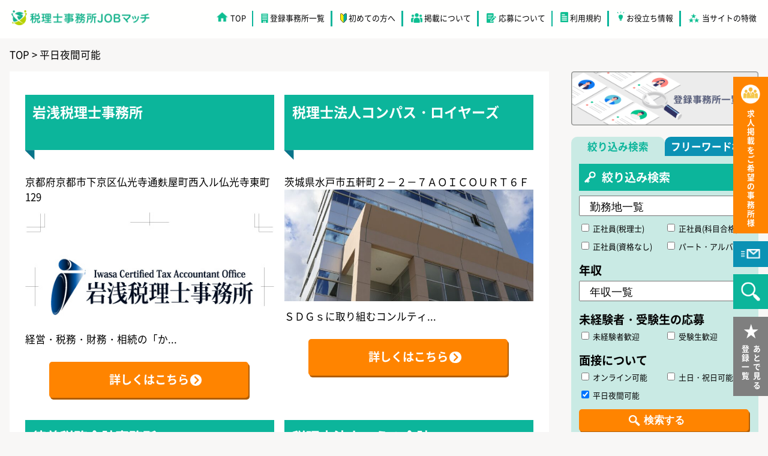

--- FILE ---
content_type: text/html; charset=UTF-8
request_url: https://zeirishi-job.jp/office_cate_interview/night/
body_size: 11971
content:
<!DOCTYPE html><html lang="ja"><head><meta charset="UTF-8"><meta name="viewport" content="width=device-width,initial-scale=1.0,minimum-scale=1.0,maximum-scale=1.0,user-scalable=no"><meta name="format-detection" content="telephone=no"><meta name="description" content=""><meta name="keywords" content=""><link media="all" href="https://zeirishi-job.jp/wp-content/cache/autoptimize/css/autoptimize_6fbe0d63a350b2131035c7b1867d5eab.css" rel="stylesheet"><link media="(max-width: 1400px)" href="https://zeirishi-job.jp/wp-content/cache/autoptimize/css/autoptimize_8b684d16d6955672354398515f568cdf.css" rel="stylesheet"><link media="(max-width: 667px)" href="https://zeirishi-job.jp/wp-content/cache/autoptimize/css/autoptimize_a25dce338f87c10180914907039eddce.css" rel="stylesheet"><title>平日夜間可能 | 面接方法 | 税理士の求人・就職転職検索サイト｜税理士事務所JOBマッチ【業界特化】</title><link type="text/css" href="https://zeirishi-job.jp/wp-content/themes/zeirishi-job-theme/fonts.css" id="css"><link type="text/css" href="https://use.fontawesome.com/releases/v5.6.1/css/all.css" id="css2"> <!--[if lt IE 10]><link rel="stylesheet" type="text/css" href="https://zeirishi-job.jp/wp-content/themes/zeirishi-job-theme/style.css"> <![endif]--><meta name='robots' content='max-image-preview:large' /><link rel="alternate" type="application/rss+xml" title="税理士の求人・就職転職検索サイト｜税理士事務所JOBマッチ【業界特化】 &raquo; 平日夜間可能 面接方法 のフィード" href="https://zeirishi-job.jp/office_cate_interview/night/feed/" /> <script type="text/javascript" src="https://zeirishi-job.jp/wp-includes/js/jquery/jquery.min.js?ver=3.7.1" id="jquery-core-js"></script> <script type="text/javascript" src="https://zeirishi-job.jp/wp-includes/js/jquery/jquery-migrate.min.js?ver=3.4.1" id="jquery-migrate-js"></script> <script type="text/javascript" id="favorites-js-extra">var favorites_data = {"ajaxurl":"https:\/\/zeirishi-job.jp\/wp-admin\/admin-ajax.php","nonce":"f46e138ece","favorite":"\u3042\u3068\u3067\u898b\u308b","favorited":"\u3042\u3068\u3067\u898b\u308b","includecount":"","indicate_loading":"","loading_text":"Loading","loading_image":"","loading_image_active":"","loading_image_preload":"","cache_enabled":"1","button_options":{"button_type":"custom","custom_colors":false,"box_shadow":false,"include_count":false,"default":{"background_default":false,"border_default":false,"text_default":false,"icon_default":false,"count_default":false},"active":{"background_active":false,"border_active":false,"text_active":false,"icon_active":false,"count_active":false}},"authentication_modal_content":"<p>\u304a\u6c17\u306b\u5165\u308a\u3092\u8ffd\u52a0\u3059\u308b\u306b\u306f\u30ed\u30b0\u30a4\u30f3\u3057\u3066\u304f\u3060\u3055\u3044\u3002<\/p><p><a href=\"#\" data-favorites-modal-close>\u3053\u306e\u901a\u77e5\u3092\u975e\u8868\u793a\u306b\u3059\u308b<\/a><\/p>","authentication_redirect":"","dev_mode":"","logged_in":"","user_id":"0","authentication_redirect_url":"https:\/\/zeirishi-job.jp\/login_35721"};</script> <script type="text/javascript" src="https://zeirishi-job.jp/wp-content/plugins/favorites/assets/js/favorites.min.js?ver=2.3.6" id="favorites-js"></script> <link rel="https://api.w.org/" href="https://zeirishi-job.jp/wp-json/" /><link rel="alternate" title="JSON" type="application/json" href="https://zeirishi-job.jp/wp-json/wp/v2/office_cate_interview/70" /><link rel="EditURI" type="application/rsd+xml" title="RSD" href="https://zeirishi-job.jp/xmlrpc.php?rsd" /><meta name="generator" content="WordPress 6.8.3" /><link rel="icon" href="https://zeirishi-job.jp/wp-content/uploads/2022/07/cropped-favicon-32x32.png" sizes="32x32" /><link rel="icon" href="https://zeirishi-job.jp/wp-content/uploads/2022/07/cropped-favicon-192x192.png" sizes="192x192" /><link rel="apple-touch-icon" href="https://zeirishi-job.jp/wp-content/uploads/2022/07/cropped-favicon-180x180.png" /><meta name="msapplication-TileImage" content="https://zeirishi-job.jp/wp-content/uploads/2022/07/cropped-favicon-270x270.png" />  <script>(function(w,d,s,l,i){w[l]=w[l]||[];w[l].push({'gtm.start':
new Date().getTime(),event:'gtm.js'});var f=d.getElementsByTagName(s)[0],
j=d.createElement(s),dl=l!='dataLayer'?'&l='+l:'';j.async=true;j.src=
'https://www.googletagmanager.com/gtm.js?id='+i+dl;f.parentNode.insertBefore(j,f);
})(window,document,'script','dataLayer','GTM-NLMBJ9F');</script> </head><body> <noscript><iframe src="https://www.googletagmanager.com/ns.html?id=GTM-NLMBJ9F"
height="0" width="0" style="display:none;visibility:hidden"></iframe></noscript>  <script src="https://zeirishi-job.jp/wp-content/themes/zeirishi-job-theme/js/css.js"></script> <div class="sp-wrapper"><div class="kotei-head"><header><div class="head-logo"> <a href="https://zeirishi-job.jp" class="head-logo-img"><h1 class="img-banner">税理士JOBマッチ</h1> </a></div><nav class="head-pc-menu pc tab"><ul><li class="li-home"><a href="https://zeirishi-job.jp">TOP</a></li><li class="li-touroku"><a href="https://zeirishi-job.jp/jimusyo/">登録事務所一覧</a></li><li class="li-beginner"><a href="https://zeirishi-job.jp/first/">初めての方へ</a></li><li class="li-keisai"><a href="https://zeirishi-job.jp/flow/">掲載について</a></li><li class="li-oubo"><a href="https://zeirishi-job.jp/application/">応募について</a></li><li class="li-kiyaku"><a href="https://zeirishi-job.jp/terms/">利用規約</a></li><li class="li-info"><a href="https://zeirishi-job.jp/info/">お役立ち情報</a></li><li class="li-point aco-2"> <a>当サイトの特徴</a><ul class="aco-menu menu-2"><li><a href="https://zeirishi-job.jp/about/">当サイトの特徴（求職者）</a></li><li><a href="https://zeirishi-job.jp/about-2/">当サイトの特徴（求人事務所）</a></li></ul></li></ul></nav> <a class="menu-btn mobi right"> <span></span> <span></span> <span></span> </a></header><ul class="sp-menu mobi"><li class="li-1"><a href="https://zeirishi-job.jp">TOP</a></li><li class="li-9"><a href="https://zeirishi-job.jp/jimusyo/">登録事務所一覧</a></li><li class="li-2"><a href="https://zeirishi-job.jp/first/">はじめての方へ</a></li><li class="li-3"><a href="https://zeirishi-job.jp/flow/">掲載について</a></li><li class="li-4"><a href="https://zeirishi-job.jp/application/">応募について</a></li><li class="li-5"><a href="https://zeirishi-job.jp/terms/">利用規約</a></li><li class="li-8"><a href="https://zeirishi-job.jp/info/">お役立ち情報</a></li><li class="li-6 aco-sp"><a>当サイトの特徴</a><div class="aco-sp-btn btn-1"></div><ul class="aco-sp-menu menu-1"><li><a href="https://zeirishi-job.jp/about/">当サイトの特徴（求職者）</a></li><li><a href="https://zeirishi-job.jp/about-2/">当サイトの特徴（求人事務所）</a></li></ul></li><li class="li-7"><a href="https://zeirishi-job.jp/touroku/">求人掲載をご希望の事務所様</a></li></ul><ul class="kotei-side-btn-list pc tab"><li class="li-jimusyo"> <a href="https://zeirishi-job.jp/touroku/"> <span class="kotei-side-btn-list-text"> 求人掲載をご希望の事務所様 </span> </a></li><li class="li-mail"> <a href="https://zeirishi-job.jp/contact/"> <span class="kotei-side-btn-list-img"> <img src="https://zeirishi-job.jp/wp-content/themes/zeirishi-job-theme/images/icon-mail.png" width="26" height="14"> </span> </a></li><li class="li-search"> <a> <span class="kotei-side-btn-list-img"> <img src="https://zeirishi-job.jp/wp-content/themes/zeirishi-job-theme/images/icon-search-2.png" width="46" height="46"> </span> </a></li><li class="li-favorite"> <a href="https://zeirishi-job.jp/bookmarks/"> <span class="kotei-side-btn-list-text"> あとで見る<br>登録一覧 </span> </a></li></ul></div><div class="search-main-content"></div><div class="search-main-content-in"><ul class="search-main-content-tab-list of"><li class="tab-1 now">絞り込み検索</li><li class="tab-2">フリーワード検索</li></ul><div class="search-main-content-box box-1 now"><form action="" method="post" class="searchandfilter"><div><ul><li><select  name='ofoffice_cate_area' id='ofoffice_cate_area' class='postform'><option value='0' selected='selected'>勤務地一覧</option><option class="level-0" value="8">関東</option><option class="level-1" value="20">&nbsp;&nbsp;&nbsp;東京都</option><option class="level-1" value="22">&nbsp;&nbsp;&nbsp;埼玉県</option><option class="level-1" value="23">&nbsp;&nbsp;&nbsp;茨城県</option><option class="level-1" value="25">&nbsp;&nbsp;&nbsp;群馬県</option><option class="level-0" value="36">近畿</option><option class="level-1" value="37">&nbsp;&nbsp;&nbsp;大阪府</option><option class="level-1" value="38">&nbsp;&nbsp;&nbsp;京都府</option><option class="level-1" value="43">&nbsp;&nbsp;&nbsp;三重県</option><option class="level-0" value="53">九州・沖縄</option><option class="level-1" value="54">&nbsp;&nbsp;&nbsp;福岡県</option><option class="level-1" value="12">&nbsp;&nbsp;&nbsp;沖縄県</option> </select> <input type="hidden" name="ofoffice_cate_area_operator" value="and" /></li><li><ul><li class="cat-item cat-item-61"><label><input type='checkbox' name='ofoffice_cate_subject[]' value='61' /> 正社員(税理士)</label></li><li class="cat-item cat-item-62"><label><input type='checkbox' name='ofoffice_cate_subject[]' value='62' /> 正社員(科目合格)</label></li><li class="cat-item cat-item-64"><label><input type='checkbox' name='ofoffice_cate_subject[]' value='64' /> 正社員(資格なし)</label></li><li class="cat-item cat-item-63"><label><input type='checkbox' name='ofoffice_cate_subject[]' value='63' /> パート・アルバイト</label></li></ul><input type="hidden" name="ofoffice_cate_subject_operator" value="and" /></li><li><select  name='ofoffice_cate_annual_income' id='ofoffice_cate_annual_income' class='postform'><option value='0' selected='selected'>年収一覧</option><option class="level-0" value="99">200～300万円</option><option class="level-0" value="100">301～400万円</option><option class="level-0" value="89">200～400万円</option><option class="level-0" value="91">401～600万円</option><option class="level-0" value="93">601～800万円</option><option class="level-0" value="95">801～1000万円</option> </select> <input type="hidden" name="ofoffice_cate_annual_income_operator" value="and" /></li><li><ul><li class="cat-item cat-item-76"><label><input type='checkbox' name='ofoffice_cate_welcome[]' value='76' /> 未経験者歓迎</label></li><li class="cat-item cat-item-77"><label><input type='checkbox' name='ofoffice_cate_welcome[]' value='77' /> 受験生歓迎</label></li></ul><input type="hidden" name="ofoffice_cate_welcome_operator" value="and" /></li><li><ul><li class="cat-item cat-item-68"><label><input type='checkbox' name='ofoffice_cate_interview[]' value='68' /> オンライン可能</label></li><li class="cat-item cat-item-69"><label><input type='checkbox' name='ofoffice_cate_interview[]' value='69' /> 土日・祝日可能</label></li><li class="cat-item cat-item-70 current-cat"><label><input type='checkbox' name='ofoffice_cate_interview[]' value='70' checked="checked" /> 平日夜間可能</label></li></ul><input type="hidden" name="ofoffice_cate_interview_operator" value="and" /></li><li><input type="hidden" name="ofadd_search_param" value="1" /><input type="hidden" id="_searchandfilter_nonce" name="_searchandfilter_nonce" value="0d0e7903c2" /><input type="hidden" name="_wp_http_referer" value="/office_cate_interview/night/" /><input type="hidden" name="ofsubmitted" value="1"><input type="submit" value="検索する"></li></ul></div></form><center><div class="search-main-content-box-close-btn"> 検索画面を閉じる</div></center></div><div class="search-main-content-box box-2"><form role="search" method="get" action="https://zeirishi-job.jp/"> <input type="text" value="" name="s" class="search-main-content-box-input"><center> <button class="search-main-content-box-btn" type="submit"> <span>検索する</span> </button></center></form><center><div class="search-main-content-box-close-btn"> 検索画面を閉じる</div></center></div></div><div class="breadcrumbs pc tab"><div class="wrapper"> <span property="itemListElement" typeof="ListItem"><a property="item" typeof="WebPage" title="Go to 税理士の求人・就職転職検索サイト｜税理士事務所JOBマッチ【業界特化】." href="https://zeirishi-job.jp" class="home" ><span property="name">TOP</span></a><meta property="position" content="1"></span> &gt; <span property="itemListElement" typeof="ListItem"><span property="name">平日夜間可能</span><meta property="position" content="2"></span></div></div><div class="wrapper archive pc-of"><div class="content"><div class="itiran-office-content of"><section><div class="itiran-office-content-name"> <a href="https://zeirishi-job.jp/office/4165/">岩浅税理士事務所</a></div><div class="itiran-office-content-address"><p>京都府京都市下京区仏光寺通麩屋町西入ル仏光寺東町129</div> <a href="https://zeirishi-job.jp/office/4165/" class="top-news-content-in-img"> <img width="465" height="278" src="https://zeirishi-job.jp/wp-content/uploads/2024/09/iwasa-e.jpg" class="attachment-top-news-content-in-img size-top-news-content-in-img wp-post-image" alt="" decoding="async" loading="lazy" srcset="https://zeirishi-job.jp/wp-content/uploads/2024/09/iwasa-e.jpg 465w, https://zeirishi-job.jp/wp-content/uploads/2024/09/iwasa-e-300x179.jpg 300w" sizes="auto, (max-width: 465px) 100vw, 465px" /> </a><div class="itiran-office-content-text"> 経営・税務・財務・相続の「か...</div><center> <a href="https://zeirishi-job.jp/office/4165/" class="itiran-office-content-btn"> <span class="itiran-office-content-btn-in">詳しくはこちら</span> </a></center></section><section><div class="itiran-office-content-name"> <a href="https://zeirishi-job.jp/office/4062/">税理士法人コンパス・ロイヤーズ</a></div><div class="itiran-office-content-address"><p>茨城県水戸市五軒町２－２－７ＡＯＩＣＯＵＲＴ６Ｆ</p</div> <a href="https://zeirishi-job.jp/office/4062/" class="top-news-content-in-img"> <img width="700" height="424" src="https://zeirishi-job.jp/wp-content/uploads/2023/03/IMG_0506-1-700x424.jpg" class="attachment-top-news-content-in-img size-top-news-content-in-img wp-post-image" alt="本社ビル" decoding="async" loading="lazy" /> </a><div class="itiran-office-content-text"> ＳＤＧｓに取り組むコンルティ...</div><center> <a href="https://zeirishi-job.jp/office/4062/" class="itiran-office-content-btn"> <span class="itiran-office-content-btn-in">詳しくはこちら</span> </a></center></section><section><div class="itiran-office-content-name"> <a href="https://zeirishi-job.jp/office/4315/">徳善税務会計事務所</a></div><div class="itiran-office-content-address"><p>大阪市中央区南船場2丁目10番12号　砂糖会館6階　<</div> <a href="https://zeirishi-job.jp/office/4315/" class="top-news-content-in-img"> <img src="https://zeirishi-job.jp/wp-content/themes/zeirishi-job-theme/images/itiran-sample-img.jpg" width="700" height="424"> </a><div class="itiran-office-content-text"> 【後継者募集】地域密着の税理...</div><center> <a href="https://zeirishi-job.jp/office/4315/" class="itiran-office-content-btn"> <span class="itiran-office-content-btn-in">詳しくはこちら</span> </a></center></section><section><div class="itiran-office-content-name"> <a href="https://zeirishi-job.jp/office/3652/">税理士法人こうの会計</a></div><div class="itiran-office-content-address"><p>埼玉県加須市東栄１丁目１３番地１１号</p></div> <a href="https://zeirishi-job.jp/office/3652/" class="top-news-content-in-img"> <img width="700" height="424" src="https://zeirishi-job.jp/wp-content/uploads/2022/07/image-003-700x424.png" class="attachment-top-news-content-in-img size-top-news-content-in-img wp-post-image" alt="" decoding="async" loading="lazy" /> </a><div class="itiran-office-content-text"> 地域トップクラスの会計事務所...</div><center> <a href="https://zeirishi-job.jp/office/3652/" class="itiran-office-content-btn"> <span class="itiran-office-content-btn-in">詳しくはこちら</span> </a></center></section><section><div class="itiran-office-content-name"> <a href="https://zeirishi-job.jp/office/3746/">大谷久美税理士・社労士事務所</a></div><div class="itiran-office-content-address"><p>三重県松阪市大黒田町1521番地17</p></div> <a href="https://zeirishi-job.jp/office/3746/" class="top-news-content-in-img"> <img width="700" height="424" src="https://zeirishi-job.jp/wp-content/uploads/2022/08/5e964e4290e5621819349eb0-700x424.jpg" class="attachment-top-news-content-in-img size-top-news-content-in-img wp-post-image" alt="" decoding="async" loading="lazy" /> </a><div class="itiran-office-content-text"> 資格支援制度あり！一緒に学び...</div><center> <a href="https://zeirishi-job.jp/office/3746/" class="itiran-office-content-btn"> <span class="itiran-office-content-btn-in">詳しくはこちら</span> </a></center></section><section><div class="itiran-office-content-name"> <a href="https://zeirishi-job.jp/office/3552/">竹澤税理士事務所</a></div><div class="itiran-office-content-address"><p>東京都台東区上野5丁目23番11号スグルビル2階</p</div> <a href="https://zeirishi-job.jp/office/3552/" class="top-news-content-in-img"> <img width="640" height="110" src="https://zeirishi-job.jp/wp-content/uploads/2022/07/竹澤税理士事務所のＨＰロゴ.png" class="attachment-top-news-content-in-img size-top-news-content-in-img wp-post-image" alt="" decoding="async" loading="lazy" srcset="https://zeirishi-job.jp/wp-content/uploads/2022/07/竹澤税理士事務所のＨＰロゴ.png 640w, https://zeirishi-job.jp/wp-content/uploads/2022/07/竹澤税理士事務所のＨＰロゴ-300x52.png 300w" sizes="auto, (max-width: 640px) 100vw, 640px" /> </a><div class="itiran-office-content-text"> スタッフ同士仲良く楽しい職場...</div><center> <a href="https://zeirishi-job.jp/office/3552/" class="itiran-office-content-btn"> <span class="itiran-office-content-btn-in">詳しくはこちら</span> </a></center></section><section><div class="itiran-office-content-name"> <a href="https://zeirishi-job.jp/office/3671/">二見達彦税理士事務所</a></div><div class="itiran-office-content-address"><p>東京都中央区新富2-14-6 ONZE1852ビル5F</div> <a href="https://zeirishi-job.jp/office/3671/" class="top-news-content-in-img"> <img width="700" height="424" src="https://zeirishi-job.jp/wp-content/uploads/2022/07/fu01-700x424.jpg" class="attachment-top-news-content-in-img size-top-news-content-in-img wp-post-image" alt="" decoding="async" loading="lazy" /> </a><div class="itiran-office-content-text"> 【積極採用中】あなたのセンス...</div><center> <a href="https://zeirishi-job.jp/office/3671/" class="itiran-office-content-btn"> <span class="itiran-office-content-btn-in">詳しくはこちら</span> </a></center></section><section><div class="itiran-office-content-name"> <a href="https://zeirishi-job.jp/office/3459/">税理士法人 仁科忠二郎事務所</a></div><div class="itiran-office-content-address"><p>東京都大田区蒲田本町2-4-2　アクシード蒲田本町5階</div> <a href="https://zeirishi-job.jp/office/3459/" class="top-news-content-in-img"> <img width="700" height="424" src="https://zeirishi-job.jp/wp-content/uploads/2022/07/staff121-1-700x424.jpg" class="attachment-top-news-content-in-img size-top-news-content-in-img wp-post-image" alt="" decoding="async" loading="lazy" /> </a><div class="itiran-office-content-text"> 法人のサポート中心に、相続に...</div><center> <a href="https://zeirishi-job.jp/office/3459/" class="itiran-office-content-btn"> <span class="itiran-office-content-btn-in">詳しくはこちら</span> </a></center></section><section><div class="itiran-office-content-name"> <a href="https://zeirishi-job.jp/office/4003/">Biz Bloom経営会計事務所</a></div><div class="itiran-office-content-address"><p>大阪市都島区中野町2-1-16　寺地ビル3階</p></div> <a href="https://zeirishi-job.jp/office/4003/" class="top-news-content-in-img"> <img width="700" height="424" src="https://zeirishi-job.jp/wp-content/uploads/2022/10/jimusyo-700x424.jpg" class="attachment-top-news-content-in-img size-top-news-content-in-img wp-post-image" alt="" decoding="async" loading="lazy" /> </a><div class="itiran-office-content-text"> 未経験者にも優しい日商簿記3...</div><center> <a href="https://zeirishi-job.jp/office/4003/" class="itiran-office-content-btn"> <span class="itiran-office-content-btn-in">詳しくはこちら</span> </a></center></section><section><div class="itiran-office-content-name"> <a href="https://zeirishi-job.jp/office/3816/">高梨純税理士事務所/株式会社ペア・トラスト</a></div><div class="itiran-office-content-address"><p>東京都中央区銀座2-12-12深山ビル6階</p></div> <a href="https://zeirishi-job.jp/office/3816/" class="top-news-content-in-img"> <img width="700" height="424" src="https://zeirishi-job.jp/wp-content/uploads/2022/08/corp20699_03-700x424.jpg" class="attachment-top-news-content-in-img size-top-news-content-in-img wp-post-image" alt="" decoding="async" loading="lazy" /> </a><div class="itiran-office-content-text"> 顧問先に寄り添い耳を傾ける会...</div><center> <a href="https://zeirishi-job.jp/office/3816/" class="itiran-office-content-btn"> <span class="itiran-office-content-btn-in">詳しくはこちら</span> </a></center></section><section><div class="itiran-office-content-name"> <a href="https://zeirishi-job.jp/office/4133/">税理士法人 小澤事務所　京都事務所</a></div><div class="itiran-office-content-address"><p>京都府京都市伏見区竹田浄菩提院町２７６ＡＢＣビル１階Ｂ</div> <a href="https://zeirishi-job.jp/office/4133/" class="top-news-content-in-img"> <img width="700" height="424" src="https://zeirishi-job.jp/wp-content/uploads/2024/07/jimusyo-700x424.png" class="attachment-top-news-content-in-img size-top-news-content-in-img wp-post-image" alt="" decoding="async" loading="lazy" /> </a><div class="itiran-office-content-text"> お客様の売上アップを支援し、...</div><center> <a href="https://zeirishi-job.jp/office/4133/" class="itiran-office-content-btn"> <span class="itiran-office-content-btn-in">詳しくはこちら</span> </a></center></section><section><div class="itiran-office-content-name"> <a href="https://zeirishi-job.jp/office/4342/">税理士事務所スプリング</a></div><div class="itiran-office-content-address"><p>東京都新宿区新宿五丁目14番12号 天翔オフィス新宿三</div> <a href="https://zeirishi-job.jp/office/4342/" class="top-news-content-in-img"> <img width="700" height="424" src="https://zeirishi-job.jp/wp-content/uploads/2025/09/logo-700x424.jpg" class="attachment-top-news-content-in-img size-top-news-content-in-img wp-post-image" alt="" decoding="async" loading="lazy" /> </a><div class="itiran-office-content-text"> 完全フレックスタイム制を導入...</div><center> <a href="https://zeirishi-job.jp/office/4342/" class="itiran-office-content-btn"> <span class="itiran-office-content-btn-in">詳しくはこちら</span> </a></center></section><section><div class="itiran-office-content-name"> <a href="https://zeirishi-job.jp/office/4143/">坂口税理士事務所</a></div><div class="itiran-office-content-address"><p>東京都新宿区若葉2丁目9-8 　四谷F&Tビル101<</div> <a href="https://zeirishi-job.jp/office/4143/" class="top-news-content-in-img"> <img width="700" height="424" src="https://zeirishi-job.jp/wp-content/uploads/2024/08/sakaguchitax-scaled-e1722219008933-700x424.jpg" class="attachment-top-news-content-in-img size-top-news-content-in-img wp-post-image" alt="坂口税理士事務所 スタッフ募集中！" decoding="async" loading="lazy" srcset="https://zeirishi-job.jp/wp-content/uploads/2024/08/sakaguchitax-scaled-e1722219008933-700x424.jpg 700w, https://zeirishi-job.jp/wp-content/uploads/2024/08/sakaguchitax-scaled-e1722219008933-300x182.jpg 300w, https://zeirishi-job.jp/wp-content/uploads/2024/08/sakaguchitax-scaled-e1722219008933-1024x620.jpg 1024w, https://zeirishi-job.jp/wp-content/uploads/2024/08/sakaguchitax-scaled-e1722219008933-768x465.jpg 768w, https://zeirishi-job.jp/wp-content/uploads/2024/08/sakaguchitax-scaled-e1722219008933-1536x930.jpg 1536w, https://zeirishi-job.jp/wp-content/uploads/2024/08/sakaguchitax-scaled-e1722219008933-2048x1240.jpg 2048w" sizes="auto, (max-width: 700px) 100vw, 700px" /> </a><div class="itiran-office-content-text"> スタッフ拡充中、風通しの良い...</div><center> <a href="https://zeirishi-job.jp/office/4143/" class="itiran-office-content-btn"> <span class="itiran-office-content-btn-in">詳しくはこちら</span> </a></center></section><section><div class="itiran-office-content-name"> <a href="https://zeirishi-job.jp/office/3938/">桂川淳税理士事務所</a></div><div class="itiran-office-content-address"><p>群馬県高崎市和田多中町3番12号</p></div> <a href="https://zeirishi-job.jp/office/3938/" class="top-news-content-in-img"> <img width="700" height="424" src="https://zeirishi-job.jp/wp-content/uploads/2022/08/DSC_00281-700x424.jpg" class="attachment-top-news-content-in-img size-top-news-content-in-img wp-post-image" alt="" decoding="async" loading="lazy" /> </a><div class="itiran-office-content-text"> 経験者歓迎！新部門設置に伴い...</div><center> <a href="https://zeirishi-job.jp/office/3938/" class="itiran-office-content-btn"> <span class="itiran-office-content-btn-in">詳しくはこちら</span> </a></center></section><section><div class="itiran-office-content-name"> <a href="https://zeirishi-job.jp/office/3798/">プログライズ総合会計事務所</a></div><div class="itiran-office-content-address"><p>東京都中央区日本橋3-5-12<br /> DECO</div> <a href="https://zeirishi-job.jp/office/3798/" class="top-news-content-in-img"> <img width="300" height="201" src="https://zeirishi-job.jp/wp-content/uploads/2022/08/message02.jpeg" class="attachment-top-news-content-in-img size-top-news-content-in-img wp-post-image" alt="" decoding="async" loading="lazy" /> </a><div class="itiran-office-content-text"> 【完全在宅】受験勉強したい人...</div><center> <a href="https://zeirishi-job.jp/office/3798/" class="itiran-office-content-btn"> <span class="itiran-office-content-btn-in">詳しくはこちら</span> </a></center></section><section><div class="itiran-office-content-name"> <a href="https://zeirishi-job.jp/office/3909/">e2税理士事務所</a></div><div class="itiran-office-content-address"><p>東京都渋谷区広尾一丁目13番5号</p></div> <a href="https://zeirishi-job.jp/office/3909/" class="top-news-content-in-img"> <img width="700" height="424" src="https://zeirishi-job.jp/wp-content/uploads/2022/08/e2rogo-700x424.jpg" class="attachment-top-news-content-in-img size-top-news-content-in-img wp-post-image" alt="" decoding="async" loading="lazy" /> </a><div class="itiran-office-content-text"> 恵比寿駅徒歩５分の落ち着いた...</div><center> <a href="https://zeirishi-job.jp/office/3909/" class="itiran-office-content-btn"> <span class="itiran-office-content-btn-in">詳しくはこちら</span> </a></center></section><section><div class="itiran-office-content-name"> <a href="https://zeirishi-job.jp/office/4091/">税理士法人 細田会計事務所</a></div><div class="itiran-office-content-address"><p>東京都足立区綾瀬5-1-14 H-Base3F</p></div> <a href="https://zeirishi-job.jp/office/4091/" class="top-news-content-in-img"> <img width="700" height="424" src="https://zeirishi-job.jp/wp-content/uploads/2023/11/53743414_2142999432420312_4554079421677436928_n-700x424.jpg" class="attachment-top-news-content-in-img size-top-news-content-in-img wp-post-image" alt="" decoding="async" loading="lazy" /> </a><div class="itiran-office-content-text"> 未経験でも大丈夫！先輩がしっ...</div><center> <a href="https://zeirishi-job.jp/office/4091/" class="itiran-office-content-btn"> <span class="itiran-office-content-btn-in">詳しくはこちら</span> </a></center></section><section><div class="itiran-office-content-name"> <a href="https://zeirishi-job.jp/office/3975/">税理士法人CWM総研</a></div><div class="itiran-office-content-address"><p>埼玉県さいたま市大宮区桜木町1-10-16<br /></div> <a href="https://zeirishi-job.jp/office/3975/" class="top-news-content-in-img"> <img width="700" height="424" src="https://zeirishi-job.jp/wp-content/uploads/2022/09/cwm_logo_basic1-700x424.jpg" class="attachment-top-news-content-in-img size-top-news-content-in-img wp-post-image" alt="" decoding="async" loading="lazy" /> </a><div class="itiran-office-content-text"> 経営者の良き理解者・一番の相...</div><center> <a href="https://zeirishi-job.jp/office/3975/" class="itiran-office-content-btn"> <span class="itiran-office-content-btn-in">詳しくはこちら</span> </a></center></section><section><div class="itiran-office-content-name"> <a href="https://zeirishi-job.jp/office/3580/">金城達也税理士事務所</a></div><div class="itiran-office-content-address"><p>沖縄県那覇市おもろまち４丁目１７番１９号ソフィアビル４</div> <a href="https://zeirishi-job.jp/office/3580/" class="top-news-content-in-img"> <img width="700" height="424" src="https://zeirishi-job.jp/wp-content/uploads/2022/07/入り口-700x424.jpg" class="attachment-top-news-content-in-img size-top-news-content-in-img wp-post-image" alt="" decoding="async" loading="lazy" /> </a><div class="itiran-office-content-text"> あなたのスキルアップと未来を...</div><center> <a href="https://zeirishi-job.jp/office/3580/" class="itiran-office-content-btn"> <span class="itiran-office-content-btn-in">詳しくはこちら</span> </a></center></section><section><div class="itiran-office-content-name"> <a href="https://zeirishi-job.jp/office/4327/">税理士法人アクア</a></div><div class="itiran-office-content-address"><p>東京都新宿区下落合1-5-22 アリミノビル3階</p</div> <a href="https://zeirishi-job.jp/office/4327/" class="top-news-content-in-img"> <img width="700" height="424" src="https://zeirishi-job.jp/wp-content/uploads/2025/09/094_CGA02137-Edit-700x424.jpg" class="attachment-top-news-content-in-img size-top-news-content-in-img wp-post-image" alt="" decoding="async" loading="lazy" /> </a><div class="itiran-office-content-text"> 「今を見える化、未来を描く。...</div><center> <a href="https://zeirishi-job.jp/office/4327/" class="itiran-office-content-btn"> <span class="itiran-office-content-btn-in">詳しくはこちら</span> </a></center></section><section><div class="itiran-office-content-name"> <a href="https://zeirishi-job.jp/office/3779/">細木税理士事務所</a></div><div class="itiran-office-content-address"><p>東京都豊島区南大塚3-42-5 中央ビル３F</p></div> <a href="https://zeirishi-job.jp/office/3779/" class="top-news-content-in-img"> <img width="700" height="424" src="https://zeirishi-job.jp/wp-content/uploads/2022/08/事務所　ロゴ　掲載用-700x424.jpg" class="attachment-top-news-content-in-img size-top-news-content-in-img wp-post-image" alt="" decoding="async" loading="lazy" srcset="https://zeirishi-job.jp/wp-content/uploads/2022/08/事務所　ロゴ　掲載用-700x424.jpg 700w, https://zeirishi-job.jp/wp-content/uploads/2022/08/事務所　ロゴ　掲載用-300x182.jpg 300w, https://zeirishi-job.jp/wp-content/uploads/2022/08/事務所　ロゴ　掲載用-1024x620.jpg 1024w, https://zeirishi-job.jp/wp-content/uploads/2022/08/事務所　ロゴ　掲載用-768x465.jpg 768w, https://zeirishi-job.jp/wp-content/uploads/2022/08/事務所　ロゴ　掲載用-1536x931.jpg 1536w, https://zeirishi-job.jp/wp-content/uploads/2022/08/事務所　ロゴ　掲載用-2048x1241.jpg 2048w" sizes="auto, (max-width: 700px) 100vw, 700px" /> </a><div class="itiran-office-content-text"> 勤務時間が自由な環境なので少...</div><center> <a href="https://zeirishi-job.jp/office/3779/" class="itiran-office-content-btn"> <span class="itiran-office-content-btn-in">詳しくはこちら</span> </a></center></section><section><div class="itiran-office-content-name"> <a href="https://zeirishi-job.jp/office/3842/">アップビレッジ経営会計事務所</a></div><div class="itiran-office-content-address"><p>東京都渋谷区桜丘町31-14 岡三桜丘ビル南館 702</div> <a href="https://zeirishi-job.jp/office/3842/" class="top-news-content-in-img"> <img width="700" height="328" src="https://zeirishi-job.jp/wp-content/uploads/2022/08/top-banner01_v3-700x328.png" class="attachment-top-news-content-in-img size-top-news-content-in-img wp-post-image" alt="" decoding="async" loading="lazy" /> </a><div class="itiran-office-content-text"> 一緒に働きませんか？会計業界...</div><center> <a href="https://zeirishi-job.jp/office/3842/" class="itiran-office-content-btn"> <span class="itiran-office-content-btn-in">詳しくはこちら</span> </a></center></section><section><div class="itiran-office-content-name"> <a href="https://zeirishi-job.jp/office/3864/">松木昭和税理士事務所</a></div><div class="itiran-office-content-address"><p>東京都杉並区天沼3-2-6　トヨタマ駅前ビル4F（会計</div> <a href="https://zeirishi-job.jp/office/3864/" class="top-news-content-in-img"> <img width="700" height="424" src="https://zeirishi-job.jp/wp-content/uploads/2022/08/9SC00050-700x424.jpg" class="attachment-top-news-content-in-img size-top-news-content-in-img wp-post-image" alt="" decoding="async" loading="lazy" /> </a><div class="itiran-office-content-text"> 資格を超えたトータルな対応で...</div><center> <a href="https://zeirishi-job.jp/office/3864/" class="itiran-office-content-btn"> <span class="itiran-office-content-btn-in">詳しくはこちら</span> </a></center></section><section><div class="itiran-office-content-name"> <a href="https://zeirishi-job.jp/office/3731/">前田尚宏税理士事務所</a></div><div class="itiran-office-content-address"><p>大阪市浪速区湊町２丁目２番４５号　オンテックス難波ビル</div> <a href="https://zeirishi-job.jp/office/3731/" class="top-news-content-in-img"> <img width="700" height="424" src="https://zeirishi-job.jp/wp-content/uploads/2022/07/IMG_2286-700x424.jpg" class="attachment-top-news-content-in-img size-top-news-content-in-img wp-post-image" alt="" decoding="async" loading="lazy" /> </a><div class="itiran-office-content-text"> 誰しも初めてはある。
...</div><center> <a href="https://zeirishi-job.jp/office/3731/" class="itiran-office-content-btn"> <span class="itiran-office-content-btn-in">詳しくはこちら</span> </a></center></section><section><div class="itiran-office-content-name"> <a href="https://zeirishi-job.jp/office/3541/">呉尚哲税理士事務所</a></div><div class="itiran-office-content-address"><p>東京都渋谷区広尾1丁目5番地16号　ＣＧ広尾レジデンス</div> <a href="https://zeirishi-job.jp/office/3541/" class="top-news-content-in-img"> <img width="699" height="293" src="https://zeirishi-job.jp/wp-content/uploads/2022/07/header.jpg" class="attachment-top-news-content-in-img size-top-news-content-in-img wp-post-image" alt="" decoding="async" loading="lazy" srcset="https://zeirishi-job.jp/wp-content/uploads/2022/07/header.jpg 699w, https://zeirishi-job.jp/wp-content/uploads/2022/07/header-300x126.jpg 300w" sizes="auto, (max-width: 699px) 100vw, 699px" /> </a><div class="itiran-office-content-text"> 当事務所は、国内企業から外資...</div><center> <a href="https://zeirishi-job.jp/office/3541/" class="itiran-office-content-btn"> <span class="itiran-office-content-btn-in">詳しくはこちら</span> </a></center></section><section><div class="itiran-office-content-name"> <a href="https://zeirishi-job.jp/office/3618/">浜野絢也税理士事務所</a></div><div class="itiran-office-content-address"><p>埼玉県さいたま市 岩槻区愛宕町5-8</p></div> <a href="https://zeirishi-job.jp/office/3618/" class="top-news-content-in-img"> <img width="700" height="424" src="https://zeirishi-job.jp/wp-content/uploads/2022/07/image0-700x424.jpeg" class="attachment-top-news-content-in-img size-top-news-content-in-img wp-post-image" alt="" decoding="async" loading="lazy" /> </a><div class="itiran-office-content-text"> アットホームな事務所です。無...</div><center> <a href="https://zeirishi-job.jp/office/3618/" class="itiran-office-content-btn"> <span class="itiran-office-content-btn-in">詳しくはこちら</span> </a></center></section><section><div class="itiran-office-content-name"> <a href="https://zeirishi-job.jp/office/3374/">税理士法人 晴海パートナーズ</a></div><div class="itiran-office-content-address"><p>東京都中央区築地2-15-19　ミレニアム築地6F</</div> <a href="https://zeirishi-job.jp/office/3374/" class="top-news-content-in-img"> <img width="373" height="280" src="https://zeirishi-job.jp/wp-content/uploads/2022/07/ダウンロード-5.jpeg" class="attachment-top-news-content-in-img size-top-news-content-in-img wp-post-image" alt="" decoding="async" loading="lazy" srcset="https://zeirishi-job.jp/wp-content/uploads/2022/07/ダウンロード-5.jpeg 373w, https://zeirishi-job.jp/wp-content/uploads/2022/07/ダウンロード-5-300x225.jpeg 300w" sizes="auto, (max-width: 373px) 100vw, 373px" /> </a><div class="itiran-office-content-text"> 晴海パートナーズに関わる
...</div><center> <a href="https://zeirishi-job.jp/office/3374/" class="itiran-office-content-btn"> <span class="itiran-office-content-btn-in">詳しくはこちら</span> </a></center></section></div></div><div class="sidebar"><div class="widget kotei-side"><div class="widget"> <a href="https://zeirishi-job.jp/jimusyo/" class="side-jimusyo-banner"> <img src="https://zeirishi-job.jp/wp-content/themes/zeirishi-job-theme/images/side/side-jimusyo-banner.png" width="366" height="106"> </a></div><ul class="side-search-tab-list of"><li class="tab-1 now">絞り込み検索</li><li class="tab-2">フリーワード検索</li></ul><div class="side-search-box now search-1"><div class="side-search-box-title">絞り込み検索</div><form action="" method="post" class="searchandfilter"><div><ul><li><select  name='ofoffice_cate_area' id='ofoffice_cate_area' class='postform'><option value='0' selected='selected'>勤務地一覧</option><option class="level-0" value="8">関東</option><option class="level-1" value="20">&nbsp;&nbsp;&nbsp;東京都</option><option class="level-1" value="22">&nbsp;&nbsp;&nbsp;埼玉県</option><option class="level-1" value="23">&nbsp;&nbsp;&nbsp;茨城県</option><option class="level-1" value="25">&nbsp;&nbsp;&nbsp;群馬県</option><option class="level-0" value="36">近畿</option><option class="level-1" value="37">&nbsp;&nbsp;&nbsp;大阪府</option><option class="level-1" value="38">&nbsp;&nbsp;&nbsp;京都府</option><option class="level-1" value="43">&nbsp;&nbsp;&nbsp;三重県</option><option class="level-0" value="53">九州・沖縄</option><option class="level-1" value="54">&nbsp;&nbsp;&nbsp;福岡県</option><option class="level-1" value="12">&nbsp;&nbsp;&nbsp;沖縄県</option> </select> <input type="hidden" name="ofoffice_cate_area_operator" value="and" /></li><li><ul><li class="cat-item cat-item-61"><label><input type='checkbox' name='ofoffice_cate_subject[]' value='61' /> 正社員(税理士)</label></li><li class="cat-item cat-item-62"><label><input type='checkbox' name='ofoffice_cate_subject[]' value='62' /> 正社員(科目合格)</label></li><li class="cat-item cat-item-64"><label><input type='checkbox' name='ofoffice_cate_subject[]' value='64' /> 正社員(資格なし)</label></li><li class="cat-item cat-item-63"><label><input type='checkbox' name='ofoffice_cate_subject[]' value='63' /> パート・アルバイト</label></li></ul><input type="hidden" name="ofoffice_cate_subject_operator" value="and" /></li><li><select  name='ofoffice_cate_annual_income' id='ofoffice_cate_annual_income' class='postform'><option value='0' selected='selected'>年収一覧</option><option class="level-0" value="99">200～300万円</option><option class="level-0" value="100">301～400万円</option><option class="level-0" value="89">200～400万円</option><option class="level-0" value="91">401～600万円</option><option class="level-0" value="93">601～800万円</option><option class="level-0" value="95">801～1000万円</option> </select> <input type="hidden" name="ofoffice_cate_annual_income_operator" value="and" /></li><li><ul><li class="cat-item cat-item-76"><label><input type='checkbox' name='ofoffice_cate_welcome[]' value='76' /> 未経験者歓迎</label></li><li class="cat-item cat-item-77"><label><input type='checkbox' name='ofoffice_cate_welcome[]' value='77' /> 受験生歓迎</label></li></ul><input type="hidden" name="ofoffice_cate_welcome_operator" value="and" /></li><li><ul><li class="cat-item cat-item-68"><label><input type='checkbox' name='ofoffice_cate_interview[]' value='68' /> オンライン可能</label></li><li class="cat-item cat-item-69"><label><input type='checkbox' name='ofoffice_cate_interview[]' value='69' /> 土日・祝日可能</label></li><li class="cat-item cat-item-70 current-cat"><label><input type='checkbox' name='ofoffice_cate_interview[]' value='70' checked="checked" /> 平日夜間可能</label></li></ul><input type="hidden" name="ofoffice_cate_interview_operator" value="and" /></li><li><input type="hidden" name="ofadd_search_param" value="1" /><input type="hidden" id="_searchandfilter_nonce" name="_searchandfilter_nonce" value="0d0e7903c2" /><input type="hidden" name="_wp_http_referer" value="/office_cate_interview/night/" /><input type="hidden" name="ofsubmitted" value="1"><input type="submit" value="検索する"></li></ul></div></form></div><div class="side-search-box search-2"><div class="side-search-box-title">フリーワード検索</div><form role="search" method="get" action="https://zeirishi-job.jp/"> <input type="text" value="" name="s" class="side-search-box-input"> <button class="side-search-box-btn" type="submit"> <span>検索する</span> </button></form></div></div></div></div><footer><div class="foot-in"><div class="wrapper pc-of"><div class="foot-in-info"> <a href="https://zeirishi-job.jp" class="foot-in-info-logo"> <img src="https://zeirishi-job.jp/wp-content/themes/zeirishi-job-theme/images/logo.png" width="1000" height="108"> </a><div class="foot-in-info-menu of"><ul><li><a href="https://zeirishi-job.jp">TOP</a></li><li><a href="https://zeirishi-job.jp/first/">はじめての方へ</a></li><li><a href="https://zeirishi-job.jp/flow/">掲載について</a></li><li><a href="https://zeirishi-job.jp/application/">応募について</a></li></ul><ul><li><a href="https://zeirishi-job.jp/terms/">利用規約</a></li><li><a href="https://zeirishi-job.jp/about/">当サイトの特徴（求職者）</a></li><li><a href="https://zeirishi-job.jp/about-2/">当サイトの特徴（求人事務所）</a></li></ul><ul><li><a href="https://zeirishi-job.jp/company/">運営会社</a></li><li><a href="https://zeirishi-job.jp/privacy/">プライバシーポリシー</a></li></ul></div></div><ul class="foot-in-list mobi"><li class="jimusyo"> <a href="https://zeirishi-job.jp/touroku/">求人掲載をご希望の事務所様</a></li></ul></div></div><div class="copyright"> Copyright @ 税理士事務所JOBマッチ All rights reserved.</div><div class="pagetop"></div></footer><ul class="sp-kotei-foot-list of mobi"><li class="line"><a href="http://line.me/R/msg/text/?https://zeirishi-job.jp/office/3374/" target="_blank"></a></li><li class="twitter"><a href="http://twitter.com/share?text=税理士法人 晴海パートナーズ&url=https://zeirishi-job.jp/office/3374/" onclick="javascript:window.open(this.href, '', 'menubar=no,toolbar=no,resizable=yes,scrollbars=yes,height=300,width=600');return false;"></a></li><li class="fb"><a href="http://www.facebook.com/sharer.php?u=https://zeirishi-job.jp/office/3374/&amp;t=税理士法人 晴海パートナーズ" onclick="javascript:window.open(this.href, '', 'menubar=no,toolbar=no,resizable=yes,scrollbars=yes,height=300,width=600');return false;"></a></li><li class="favorite"><a href="https://zeirishi-job.jp/bookmarks/"><span>あとで見る<br>登録一覧</span></a></li><li class="search"></li></ul></div> <script src="https://code.jquery.com/jquery-3.7.1.min.js" integrity="sha256-/JqT3SQfawRcv/BIHPThkBvs0OEvtFFmqPF/lYI/Cxo=" crossorigin="anonymous"></script>  <script src="https://zeirishi-job.jp/wp-content/themes/zeirishi-job-theme/js/jquery.rwdImageMaps.js"></script> <script>$(document).ready(function(e) {
	$('img[usemap]').rwdImageMaps();
});</script>    <script>$(function(){
	$('.comment-body .reply').prev('p').addClass('last');
});</script>    <script>$(function() {
	$('.top-kv-in-in-search-box-btn,.sp-kotei-foot-list li.search,.top-img-in-btn-list li.btn-1 a,.kotei-side-btn-list li.li-search a').click(function() {
		$('.search-main-content').fadeIn(500);
		$('.search-main-content-in').fadeIn(500);
		$('body').addClass('of');
	});
	$('.search-main-content-box-close-btn').click(function() {
		$('.search-main-content').fadeOut(500);
		$('.search-main-content-in').fadeOut(500);
		$('body').removeClass('of');
	});
	$('.search-main-content').click(function() {
		$(this).fadeOut(500);
		$('.search-main-content-in').fadeOut(500);
		$('body').removeClass('of');
	});
});

$('.search-main-content-tab-list li.tab-1').click(function() {
	$(this).addClass('now');
	$('.search-main-content-box.box-1').addClass('now');
	$('.search-main-content-tab-list li.tab-2').removeClass('now');
	$('.search-main-content-box.box-2').removeClass('now');
});
$('.search-main-content-tab-list li.tab-2').click(function() {
	$(this).addClass('now');
	$('.search-main-content-box.box-2').addClass('now');
	$('.search-main-content-tab-list li.tab-1').removeClass('now');
	$('.search-main-content-box.box-1').removeClass('now');
});</script>    <script>$('.top-itiran-title').wrapInner('<span class="title-in"></span>');
$('.single .title-1,.page .title-1,.archive .title-1').wrapInner('<span class="title-in"></span>');</script>    <script>$('.side-search-tab-list li.tab-1').click(function() {
	$(this).addClass('now');
	$('.side-search-box.search-1').addClass('now');
	$('.side-search-tab-list li.tab-2').removeClass('now');
	$('.side-search-box.search-2').removeClass('now');
});
$('.side-search-tab-list li.tab-2').click(function() {
	$(this).addClass('now');
	$('.side-search-box.search-2').addClass('now');
	$('.side-search-tab-list li.tab-1').removeClass('now');
	$('.side-search-box.search-1').removeClass('now');
});</script>    <script>$(function () {

	var windowWidth = $(window).width();
	var windowSm = 667;

	if (windowWidth <= windowSm) { // スマホ時のjQuery

		// サイト内リンクの設定
		$(function () {

			var headerHight = $('header').outerHeight();
			var headerHight2 = headerHight + 46;

			
				$('a[href^=#]').click(function(){
					var href = $(this).attr('href');
					var target = $(href == '#' || href == '' ? 'html' : href);
					var position = target.offset().top-headerHight;
					$("html, body").animate({scrollTop:position}, 550, 'swing');
					return false;
				});

				$(window).on('load', function() {
					var url = $(location).attr('href');
					if(url.indexOf('#') != -1){
						var anchor = url.split('#');
						var target = $('#' + anchor[anchor.length - 1]);
						if(target.length){
							var pos = Math.floor(target.offset().top) - headerHight;
							$('html, body').animate({scrollTop:pos}, 500);
						}
					}
				});

			
		});

		
		// スマホメニューの設定
		$(function(){
			$('.menu-btn').click(function(){
				$('.sp-menu').slideToggle(200);
				$(this).toggleClass('active');
			});
			$('.sp-menu li a').click(function(){
				$('.sp-menu').css({display:'none'});
				$('.menu-btn').toggleClass('active');
			});
			$('.sp-menu li.aco-sp a').click(function(){
				$('.sp-menu').css({display:'block'});
				$('.menu-btn').addClass('active');
			});
			$('.aco-sp-btn.btn-1').click(function(){
				$('.aco-sp-menu.menu-1').slideToggle(200);
				$(this).toggleClass('active');
			});
			$('.aco-sp-btn.btn-2').click(function(){
				$('.aco-sp-menu.menu-2').slideToggle(200);
				$(this).toggleClass('active');
			});
		});

		// ページトップボタンの設定
		$(document).ready(function() {

			var pagetop = $('.pagetop');
			pagetop.hide();

			$(window).scroll(function () {
				if ($(this).scrollTop() > 100) {
					pagetop.fadeIn();
				} else {
					pagetop.fadeOut();
				}
			});
			pagetop.click(function () {
				$('body, html').animate({ scrollTop: 0 }, 500);
				return false;
			});

		});

	} else { // PC・タブレット時のjQuery

		// サイト内リンクの設定
		$(function () {

			var headerHight = $('header').outerHeight();
			var headerHight2 = headerHight + 32;

			
				$('a[href^=#]').click(function(){
					var href = $(this).attr('href');
					var target = $(href == '#' || href == '' ? 'html' : href);
					var position = target.offset().top-headerHight;
					$("html, body").animate({scrollTop:position}, 550, 'swing');
					return false;
				});

				$(window).on('load', function() {
					var url = $(location).attr('href');
					if(url.indexOf('#') != -1){
						var anchor = url.split('#');
						var target = $('#' + anchor[anchor.length - 1]);
						if(target.length){
							var pos = Math.floor(target.offset().top) - headerHight;
							$('html, body').animate({scrollTop:pos}, 500);
						}
					}
				});

			
		});

		// アコーディオンメニューの設定
		$('.head-pc-menu ul li.aco-2').hover(function(){
			$('.head-pc-menu ul li .aco-menu.menu-2').slideToggle();
		});

		
		// 事務所ページの時の設定
		$(window).scroll(function(){

			var top = $('.copyright').offset().top;
			var position = top - $(window).height();

			if($(window).scrollTop() > position){
				$('.kotei-foot').addClass('none');
			} else {
				$('.kotei-foot').removeClass('none');
			}

		});

		// ページトップボタンの設定
		$(document).ready(function() {

			var pagetop = $('.pagetop');
			pagetop.hide();

			$(window).scroll(function () {
				if ($(this).scrollTop() > 200) {
					pagetop.fadeIn();
				} else {
					pagetop.fadeOut();
				}
			});
			pagetop.click(function () {
				$('body, html').animate({ scrollTop: 0 }, 500);
				return false;
			});

		});

		$(window).scroll(function(){

			var top = $('footer').offset().top;
			var position = top - $(window).height();

			if($(window).scrollTop() > position){
				$('.pagetop,.grecaptcha-badge').addClass('none');
			} else {
				$('.pagetop,.grecaptcha-badge').removeClass('none');
			}

		});

	}
	
});</script>    <script>$(function() {

	var $elem = $('.js-img');
	var pc = 'images/';
	var sp = 'images-sp/';
	var replaceWidth = 767;

	function imageSwitch() {
		var windowWidth = parseInt(window.innerWidth);

		$elem.each(function() {
			var $this = $(this);
			if(windowWidth >= replaceWidth) {
				$this.attr('src', $this.attr('src').replace(sp, pc));

			} else {
				$this.attr('src', $this.attr('src').replace(pc, sp));
			}
		});
	}
	imageSwitch();

	var resizeTimer;
	$(window).on('resize', function() {
		clearTimeout(resizeTimer);
		resizeTimer = setTimeout(function() {
			imageSwitch();
		}, 0);
	});

});</script>    <script>$(function(){

		var ua = navigator.userAgent;

		if(ua.indexOf('iPhone') > 0 || ua.indexOf('Android') > 0){
				$('.tel-link').each(function(){
						var str = $(this).text();
						$(this).html($('<a>').attr('href', 'tel:' + str.replace(/-/g, '')).append(str + '</a>'));
				});
		}

});</script>  <script type="speculationrules">{"prefetch":[{"source":"document","where":{"and":[{"href_matches":"\/*"},{"not":{"href_matches":["\/wp-*.php","\/wp-admin\/*","\/wp-content\/uploads\/*","\/wp-content\/*","\/wp-content\/plugins\/*","\/wp-content\/themes\/zeirishi-job-theme\/*","\/*\\?(.+)"]}},{"not":{"selector_matches":"a[rel~=\"nofollow\"]"}},{"not":{"selector_matches":".no-prefetch, .no-prefetch a"}}]},"eagerness":"conservative"}]}</script> <script type="text/javascript" src="https://zeirishi-job.jp/wp-includes/js/dist/hooks.min.js?ver=4d63a3d491d11ffd8ac6" id="wp-hooks-js"></script> <script type="text/javascript" src="https://zeirishi-job.jp/wp-includes/js/dist/i18n.min.js?ver=5e580eb46a90c2b997e6" id="wp-i18n-js"></script> <script type="text/javascript" id="wp-i18n-js-after">wp.i18n.setLocaleData( { 'text direction\u0004ltr': [ 'ltr' ] } );</script> <script type="text/javascript" src="https://zeirishi-job.jp/wp-content/plugins/contact-form-7/includes/swv/js/index.js?ver=6.1.3" id="swv-js"></script> <script type="text/javascript" id="contact-form-7-js-translations">( function( domain, translations ) {
	var localeData = translations.locale_data[ domain ] || translations.locale_data.messages;
	localeData[""].domain = domain;
	wp.i18n.setLocaleData( localeData, domain );
} )( "contact-form-7", {"translation-revision-date":"2025-10-29 09:23:50+0000","generator":"GlotPress\/4.0.3","domain":"messages","locale_data":{"messages":{"":{"domain":"messages","plural-forms":"nplurals=1; plural=0;","lang":"ja_JP"},"This contact form is placed in the wrong place.":["\u3053\u306e\u30b3\u30f3\u30bf\u30af\u30c8\u30d5\u30a9\u30fc\u30e0\u306f\u9593\u9055\u3063\u305f\u4f4d\u7f6e\u306b\u7f6e\u304b\u308c\u3066\u3044\u307e\u3059\u3002"],"Error:":["\u30a8\u30e9\u30fc:"]}},"comment":{"reference":"includes\/js\/index.js"}} );</script> <script type="text/javascript" id="contact-form-7-js-before">var wpcf7 = {
    "api": {
        "root": "https:\/\/zeirishi-job.jp\/wp-json\/",
        "namespace": "contact-form-7\/v1"
    }
};</script> <script type="text/javascript" src="https://zeirishi-job.jp/wp-content/plugins/contact-form-7/includes/js/index.js?ver=6.1.3" id="contact-form-7-js"></script> <script type="text/javascript" id="toc-front-js-extra">var tocplus = {"visibility_show":"\u8868\u793a","visibility_hide":"\u975e\u8868\u793a","width":"Auto"};</script> <script type="text/javascript" src="https://zeirishi-job.jp/wp-content/plugins/table-of-contents-plus/front.min.js?ver=2411.1" id="toc-front-js"></script> </body></html>

--- FILE ---
content_type: text/css
request_url: https://zeirishi-job.jp/wp-content/cache/autoptimize/css/autoptimize_6fbe0d63a350b2131035c7b1867d5eab.css
body_size: 69724
content:
html,body,div,p,span,applet,object,iframe,h1,h2,h3,h4,h5,h6,blockquote,pre,a,abbr,acronym,address,big,cite,code,del,dfn,em,img,ins,kbd,q,s,samp,small,strike,strong,sub,sup,tt,var,b,u,i,center,dl,dt,dd,ol,ul,li,fieldset,form,label,legend,table,caption,tbody,tfoot,thead,tr,th,td,article,aside,canvas,details,embed,figure,figcaption,footer,header,hgroup,menu,nav,output,ruby,section,summary,time,mark,audio,video{margin:0;padding:0;border:0;font-size:100%;font:inherit;vertical-align:baseline}article,aside,details,figcaption,figure,footer,header,hgroup,menu,nav,section{display:block}ol,ul{list-style:none}blockquote,q{quotes:none}blockquote:before,blockquote:after,q:before,q:after{content:'';content:none}table{border-collapse:collapse;border-spacing:0}body{background:#f8f7f6;font-family:'Noto Sans JP',sans-serif;font-weight:400;font-size:18px;line-height:28px;word-break:break-word;text-size-adjust:none}.wrapper{box-sizing:border-box;height:100%;margin:0 auto;width:1400px}.sp-wrapper{overflow:hidden}.center{display:block;margin:0 auto}.left{float:left}.right{float:right}.pc-left{float:left}.pc-right{float:right}.aligncenter{display:block;margin:0 auto}.alignleft{float:left}.alignright{float:right}.t-center{text-align:center !important}.t-left{text-align:left !important}.t-right{text-align:right !important}.pc-t-center{text-align:center !important}.clear{clear:both}.inline{display:inline !important}.inline-b{display:inline-block !important}.block{display:block !important}.of{overflow:hidden}.pc-of{overflow:hidden}img,iframe{display:block}a:hover img{opacity:.6}.img-banner{background-size:100% !important;box-sizing:border-box;height:0;overflow:hidden;text-indent:100%;white-space:nowrap;width:100%}a:hover .img-banner{opacity:.6}a.bo{text-decoration:underline}a.bo:hover{text-decoration:none}a.no-bo{text-decoration:none}a.no-bo:hover{text-decoration:underline}.full{height:auto;width:100%}.list{box-sizing:border-box;margin-bottom:20px}.list li{box-sizing:border-box;list-style:disc !important;margin-left:19px !important}_::-webkit-full-page-media,_:future,:root .list li{margin-left:23px !important}.num-list{box-sizing:border-box;margin-bottom:20px}.num-list li{box-sizing:border-box;list-style:decimal !important;margin-left:20px !important}.num-list li:nth-child(n+10){margin-left:28px !important}.num-list-2{box-sizing:border-box;margin-bottom:20px}.num-list-2 li{box-sizing:border-box;padding-left:33px}.num-in{left:0;position:absolute}.check-list{box-sizing:border-box;margin-bottom:20px}.check-list li{box-sizing:border-box;margin-bottom:10px;min-height:25px;padding-left:37.5px;position:relative}.check-list li:last-child{margin-bottom:0}.check-list li:before{background:#fff;box-sizing:border-box;border:3px solid #000;content:"";left:0;height:25px;position:absolute;top:3px;width:25px}.check-list li:after{box-sizing:border-box;border-right:4px solid red;border-bottom:4px solid red;content:"";left:12px;height:22px;position:absolute;top:-1px;transform:rotate(45deg);-webkit-transform:rotate(45deg);width:14px}.douga{margin:0 auto}.douga iframe{margin:0 auto}.text-base{box-sizing:border-box;display:inline-block;padding-left:18px;position:relative}.text-base-2{box-sizing:border-box;display:inline-block;padding-left:36px;position:relative}.text-base-3{box-sizing:border-box;display:inline-block;padding-left:54px;position:relative}.text-base-4{box-sizing:border-box;display:inline-block;padding-left:72px;position:relative}.text-base-5{box-sizing:border-box;display:inline-block;padding-left:90px;position:relative}.text-in{left:0;position:absolute;top:0}.indent-1{box-sizing:border-box;display:inline-block;padding-left:1em;text-indent:-1em}.indent-2{box-sizing:border-box;display:inline-block;padding-left:2em;text-indent:-2em}.indent-3{box-sizing:border-box;display:inline-block;padding-left:3em;text-indent:-3em}.indent-4{box-sizing:border-box;display:inline-block;padding-left:4em;text-indent:-4em}.indent-5{box-sizing:border-box;display:inline-block;padding-left:5em;text-indent:-5em}.pc{display:block}.pc.tab{display:block}.pc.tab.mobi{display:block}.tab{display:none}.tab.mobi{display:none}.pc.mobi{display:block}.mobi{display:none}.first{margin-top:0 !important}.last{margin-bottom:0 !important}.m20{margin:20px !important}.mt20{margin-top:20px !important}.mb20{margin-bottom:20px !important}.no-mt20{margin-top:-20px !important}.mt-20{margin-top:20px !important}.mb-20{margin-bottom:20px !important}.ml20{margin-left:20px !important}.mr20{margin-right:20px !important}.m40{margin:40px !important}.mt40{margin-top:40px !important}.mb40{margin-bottom:40px !important}.ml40{margin-left:40px !important}.mr40{margin-right:40px !important}.m60{margin:60px !important}.mt60{margin-top:60px !important}.mb60{margin-bottom:60px !important}.ml60{margin-left:60px !important}.mr60{margin-right:60px !important}.m80{margin:80px !important}.mt80{margin-top:80px !important}.mb80{margin-bottom:80px !important}.ml80{margin-left:80px !important}.mr80{margin-right:80px !important}.m100{margin:100px !important}.mt100{margin-top:100px !important}.mb100{margin-bottom:100px !important}.ml100{margin-left:100px !important}.mr100{margin-right:100px !important}.p20{padding:20px !important}.pt20{padding-top:20px !important}.pb20{padding-bottom:20px !important}.pl20{padding-left:20px !important}.pr20{padding-right:20px !important}.p40{padding:40px !important}.pt40{padding-top:40px !important}.pb40{padding-bottom:40px !important}.pl40{padding-left:40px !important}.pr40{padding-right:40px !important}.p60{padding:60px !important}.pt60{padding-top:60px !important}.pb60{padding-bottom:60px !important}.pl60{padding-left:60px !important}.pr60{padding-right:60px !important}.p80{padding:80px !important}.pt80{padding-top:80px !important}.pb80{padding-bottom:80px !important}.pl80{padding-left:80px !important}.pr80{padding-right:80px !important}.p100{padding:100px !important}.pt100{padding-top:100px !important}.pb100{padding-bottom:100px !important}.pl100{padding-left:100px !important}.pr100{padding-right:100px !important}.gothic{font-family:"游ゴシック体",YuGothic,"游ゴシック Medium","Yu Gothic Medium","游ゴシック","Yu Gothic",sans-serif}.minchou{font-family:"游明朝","YuMincho","ヒラギノ明朝 Pro W3","Hiragino Mincho Pro","ＭＳ Ｐ明朝","MS PMincho",serif}.sans{font-family:'Noto Sans JP',sans-serif}.serif{font-family:'Noto Serif JP',serif}strong,b,.strong{font-weight:700}.red{color:red}.blue{color:#00f}.yellow{color:#ff0}.green{color:#080}.orange{color:#f80}.magenta{color:#f37c92}.cyan{color:#5dbff2}.y-b{background:linear-gradient(transparent 50%,#ff0 50%)}.fs15{font-size:15px !important;line-height:25px !important}.fs23{font-size:23px !important;line-height:33px !important}.fs30{font-size:30px !important;line-height:40px !important}.fs40{font-size:40px !important;line-height:50px !important}.fs50{font-size:50px !important;line-height:60px !important}[class^=icon-],[class*=" icon-"]{font-family:'icomoon' !important;speak:never;font-style:normal;font-weight:400;font-variant:normal;text-transform:none;line-height:1;-webkit-font-smoothing:antialiased;-moz-osx-font-smoothing:grayscale}.icon-cheveron-up:before{content:"\e001"}.icon-triangle-right:before{content:"\e002"}.icon-triangle-1:before{content:"\e003"}.icon-triangle-2:before{content:"\e004"}.icon-maru-1:before{content:"\e005"}.icon-maru-2:before{content:"\e006"}.icon-maru-3:before{content:"\e007"}.icon-maru-4:before{content:"\e008"}.icon-shikaku-1:before{content:"\e009"}.icon-shikaku-2:before{content:"\e010"}.icon-yazirushi-1:before{content:"\e011"}.icon-yazirushi-2:before{content:"\e012"}.icon-yazirushi-3:before{content:"\e013"}.icon-yazirushi-4:before{content:"\e014"}.icon-old-phone:before{content:"\e015"}.icon-phone:before{content:"\e016"}.icon-mail-envelope-closed2:before{content:"\e017"}.icon-mail-envelope-closed3:before{content:"\e018"}.icon-mail-envelope-closed:before{content:"\e019"}.icon-mail-envelope-closed1:before{content:"\e020"}.icon-plus:before{content:"\e021"}.icon-minus:before{content:"\e022"}.icon-batsu:before{content:"\e023"}header{background:rgba(255,255,255,.9);box-sizing:border-box;height:66px;position:fixed;top:0;width:100%;z-index:9990}.customize-support header{margin-top:32px}.head-logo{box-sizing:border-box;float:left;margin:19px 0;margin-left:15px}.head-logo-img{box-sizing:border-box;display:block;width:250px}.head-logo-img .img-banner{background:url(//zeirishi-job.jp/wp-content/themes/zeirishi-job-theme/images/logo.png) no-repeat;padding-bottom:10.857%}.head-pc-menu{box-sizing:border-box;float:right;height:100%;margin-right:15px}.head-pc-menu ul{box-sizing:border-box;height:100%}.head-pc-menu ul li{box-sizing:border-box;float:left;height:100%;margin-right:30px;padding:19px 0;position:relative}.head-pc-menu ul li:last-child{margin-right:0}.head-pc-menu ul li:after{box-sizing:border-box;border-color:#0cb59b !important;border-right:2px solid;content:"";height:25px;position:absolute;right:-15px;top:20px}.head-pc-menu ul li:last-child:after{content:none}.head-pc-menu ul li a{box-sizing:border-box;cursor:pointer;color:#000;display:block;font-size:16px;line-height:26px;position:relative;text-decoration:none}.head-pc-menu ul li a:before{background-size:100% !important;box-sizing:border-box;content:"";left:0;position:absolute}.head-pc-menu ul li.li-home a{padding-left:25px}.head-pc-menu ul li.li-home a:before{background:url([data-uri]) no-repeat;height:17px;top:4px;width:20px}.head-pc-menu ul li.li-touroku a{padding-left:21px}.head-pc-menu ul li.li-touroku a:before{background:url([data-uri]) no-repeat;height:24px;top:1px;width:16px}.head-pc-menu ul li.li-beginner a{padding-left:20px}.head-pc-menu ul li.li-beginner a:before{background:url([data-uri]) no-repeat;height:22px;top:3px;width:15px}.head-pc-menu ul li.li-keisai a{padding-left:28px}.head-pc-menu ul li.li-keisai a:before{background:url([data-uri]) no-repeat;height:20px;top:3px;width:23px}.head-pc-menu ul li.li-oubo a{padding-left:26px}.head-pc-menu ul li.li-oubo a:before{background:url([data-uri]) no-repeat;height:20px;top:3px;width:21px}.head-pc-menu ul li.li-kiyaku a{padding-left:20px}.head-pc-menu ul li.li-kiyaku a:before{background:url([data-uri]) no-repeat;height:20px;top:3px;width:15px}.head-pc-menu ul li.li-info a{padding-left:23px}.head-pc-menu ul li.li-info a:before{background:url([data-uri]) no-repeat;height:24px;top:0;width:18px}.head-pc-menu ul li.li-point a{padding-left:30px}.head-pc-menu ul li.li-point a:before{background:url([data-uri]) no-repeat;height:21px;top:3px;width:25px}.head-pc-menu ul li .aco-menu{background:#fff;box-sizing:border-box;display:none;left:0;height:auto;position:absolute;top:66px;width:256px}.head-pc-menu ul li .aco-menu.menu-2{left:-100px}.head-pc-menu ul li .aco-menu li{border-color:#ccc !important;border-bottom:1px solid;float:none;margin-right:0;padding:0}.head-pc-menu ul li .aco-menu li:last-child{border-bottom:0}.head-pc-menu ul li .aco-menu li:after{content:none}.head-pc-menu ul li .aco-menu li a{padding:5px 10px}.head-pc-menu ul li .aco-menu li a:before{content:none}.head-pc-menu ul li .aco-menu li a:hover{opacity:.6}.sns-link-list{box-sizing:border-box;left:15px;position:fixed;top:200px;z-index:100}.sns-link-list li{box-sizing:border-box;margin-bottom:30px}.sns-link-list li:last-child{margin-bottom:0}.sns-link-list li a{background:#000;box-sizing:border-box;border-radius:50%;display:block;height:50px;position:relative;text-align:center;text-decoration:none;width:50px}.sns-link-list li a:hover{opacity:.6}.sns-link-list li.twitter a{background:#1da1f2}.sns-link-list li.twitter a:before{box-sizing:border-box;color:#fff;content:"\f099";font-family:"Font Awesome 5 Brands";font-size:25px;line-height:25px;left:0;margin:0 auto;position:absolute;right:0;top:50%;transform:translateY(-50%);-webkit-transform:translateY(-50%)}.sns-link-list li.line a{background:#00b900}.sns-link-list li.line a:before{box-sizing:border-box;color:#00b900;content:"\f3c0";font-family:"Font Awesome 5 Brands";font-size:40px;line-height:40px;left:0;margin:0 auto;position:absolute;right:0;top:50%;transform:translateY(-50%);-webkit-transform:translateY(-50%);z-index:2}.sns-link-list li.line a:after{background:#fff;box-sizing:border-box;border-radius:5px;content:"";left:0;height:30px;margin:0 auto;position:absolute;right:0;top:50%;transform:translateY(-50%);-webkit-transform:translateY(-50%);width:30px;z-index:1}.sns-link-list li.fb a{background:#1877f2}.sns-link-list li.fb a:before{box-sizing:border-box;color:#fff;content:"\f39e";font-family:"Font Awesome 5 Brands";font-size:25px;line-height:25px;left:0;margin:0 auto;position:absolute;right:0;top:50%;transform:translateY(-50%);-webkit-transform:translateY(-50%)}.kotei-side-btn-list{box-sizing:border-box;position:fixed;right:0;top:120px;z-index:110}.kotei-side-btn-list li{box-sizing:border-box;margin-bottom:10px}.kotei-side-btn-list li:last-child{margin-bottom:0}.kotei-side-btn-list li a{background:#000;box-sizing:border-box;cursor:pointer;color:#fff;display:block;font-weight:700;font-size:15px;line-height:19px;letter-spacing:-.3vw;padding:20px 0;text-align:center;text-decoration:none;writing-mode:vertical-rl;width:100%}.kotei-side-btn-list li.li-jimusyo a{background:#ff8400;padding:20px 17px}.kotei-side-btn-list li.li-mail a{background:#0b92b4;padding:20.5px 14px}.kotei-side-btn-list li.li-search a{background:#0cb59b;padding:14.5px 14px}.kotei-side-btn-list li.li-favorite a{background:#7f7f7f;padding:20px 6px;text-align:left}.kotei-side-btn-list li a:hover{opacity:.6}.kotei-side-btn-list-text{box-sizing:border-box;display:inline-block;position:relative}.kotei-side-btn-list li.li-jimusyo .kotei-side-btn-list-text{padding-top:36px}.kotei-side-btn-list li.li-jimusyo .kotei-side-btn-list-text:before{background:url([data-uri]) no-repeat;background-size:100%;box-sizing:border-box;content:"";left:0;height:31px;margin:0 auto;position:absolute;right:0;top:0;width:31px}.kotei-side-btn-list li.li-favorite .kotei-side-btn-list-text{padding-top:24px}.kotei-side-btn-list li.li-favorite .kotei-side-btn-list-text:before{box-sizing:border-box;content:"★";font-weight:400;font-size:20px;line-height:20px;left:0;margin:0 auto;position:absolute;right:0;top:-7px;width:16px}.kotei-side-btn-list-img{box-sizing:border-box;display:block;width:26px}.kotei-side-btn-list-img img{height:auto;width:100%}.top-news-content-in-box.side-rand{width:100%;background:#fff;margin-bottom:20px}.top-news-content-in-box.side-rand .top-news-content-in-img{height:auto}.top-news-content-in-box.side-rand img{width:100%;height:auto}.search-main-content{background:rgba(0,0,0,.8);box-sizing:border-box;display:none;left:0;height:100%;position:fixed;top:0;width:100%;z-index:9995}.search-main-content-in{box-sizing:border-box;display:none;left:0;margin:0 auto;position:fixed;right:0;top:50%;transform:translateY(-50%);-webkit-transform:translateY(-50%);width:550px;z-index:9999}.search-main-content-tab-list{box-sizing:border-box;width:100%}.search-main-content-tab-list li{background:#ccc;box-sizing:border-box;border-radius:10px 10px 0 0;cursor:pointer;float:left;font-size:18px;line-height:50px;text-align:center;width:50%}.search-main-content-tab-list li.tab-1:hover,.search-main-content-tab-list li.tab-1.now{background:#fff}.search-main-content-tab-list li.tab-2,.search-main-content-tab-list li.tab-2:hover{background:#f80;color:#fff}.search-main-content-box{background:#fff;box-sizing:border-box;display:none;padding:30px;width:100%}.search-main-content-box.now{display:block}.search-main-content-box-input{background:#ffc;box-sizing:border-box;border:1px solid #ccc;border-radius:0;display:block;font-size:18px;line-height:28px;padding:5px 10px;width:100%;-webkit-appearance:none}.search-main-content-box-btn{background:#ff8400;box-sizing:border-box;border:0;box-shadow:2px 3px #b05d04;border-radius:5px;cursor:pointer;color:#fff;display:inline-block;font-weight:700;font-size:18px;line-height:28px;margin:20px 0 3px;padding:10px 15px;width:400px;-webkit-appearance:none}.search-main-content-box-btn:hover{opacity:.6}.search-main-content-box-btn span{box-sizing:border-box;display:inline-block;padding-left:27px;position:relative}.search-main-content-box-btn span:before{background:url([data-uri]) no-repeat;background-size:100%;box-sizing:border-box;content:"";left:0;height:19px;position:absolute;top:6px;width:17px}.search-main-content-box .searchandfilter ul{box-sizing:border-box;display:block;overflow:hidden;width:100%}.search-main-content-box .searchandfilter ul li{padding-right:0;width:100%}.search-main-content-box .searchandfilter ul li ul li:nth-child(1){width:50%}.search-main-content-box .searchandfilter select{box-sizing:border-box;font-size:18px;line-height:28px;margin-top:1px;padding:5px 10px;width:100%}.search-main-content-box .searchandfilter ul li ul li{padding-right:0}.search-main-content-box .searchandfilter ul li:nth-child(2),.search-main-content-box .searchandfilter ul li:nth-child(4),.search-main-content-box .searchandfilter ul li:nth-child(5){margin-top:20px;overflow:hidden}.search-main-content-box .searchandfilter ul li ul li:nth-child(2),.search-main-content-box .searchandfilter ul li ul li:nth-child(4),.search-main-content-box .searchandfilter ul li ul li:nth-child(5){margin-top:0}.search-main-content-box .searchandfilter ul li:nth-child(2) ul li,.search-main-content-box .searchandfilter ul li:nth-child(3) ul li,.search-main-content-box .searchandfilter ul li:nth-child(4) ul li,.search-main-content-box .searchandfilter ul li:nth-child(5) ul li{float:left;width:50%}.search-main-content-box .searchandfilter ul li:nth-child(3){box-sizing:border-box;margin-top:10px;padding-top:31px;position:relative}.search-main-content-box .searchandfilter ul li:nth-child(3):before{box-sizing:border-box;content:"年収";font-weight:700;font-size:21px;line-height:31px;left:0;position:absolute;top:0}.search-main-content-box .searchandfilter ul li ul li:nth-child(3){display:block}.search-main-content-box .searchandfilter ul li:nth-child(3) ul li:last-child{display:none !important}.search-main-content-box .searchandfilter ul li:nth-child(4),.search-main-content-box .searchandfilter ul li:nth-child(5){margin-top:10px;overflow:hidden;padding-top:31px;position:relative}.search-main-content-box .searchandfilter ul li:nth-child(4):before{box-sizing:border-box;content:"未経験者・受験生の応募";font-weight:700;font-size:21px;line-height:31px;left:0;position:absolute;top:0}.search-main-content-box .searchandfilter ul li:nth-child(5):before{box-sizing:border-box;content:"面接について";font-weight:700;font-size:21px;line-height:31px;left:0;position:absolute;top:0}.search-main-content-box .searchandfilter ul li ul li:nth-child(4){margin-top:0;padding-top:0}.search-main-content-box .searchandfilter ul li ul li:nth-child(4):before{content:none}.search-main-content-box .searchandfilter ul li:nth-child(3) ul li{float:left;width:50%}.search-main-content-box .searchandfilter ul li:nth-child(6){margin-top:10px;position:relative;width:100%}.search-main-content-box .searchandfilter ul li:nth-child(6):before{background:url([data-uri]) no-repeat;background-size:100%;box-sizing:border-box;content:"";left:185px;height:19px;position:absolute;pointer-events:none;top:15px;width:17px;z-index:2}.search-main-content-box .searchandfilter ul li:nth-child(2) ul li:nth-child(3){margin-top:0 !important;padding-top:0 !important}.search-main-content-box .searchandfilter ul li:nth-child(2) ul li:nth-child(3):before{content:none}.search-main-content-box .searchandfilter ul li:nth-child(5) ul li:nth-child(3){margin-top:0 !important;padding-top:0 !important}.search-main-content-box .searchandfilter ul li:nth-child(5) ul li:nth-child(3):before{content:none}.search-main-content-box .searchandfilter input[type=submit]{background:#ff8400;box-sizing:border-box;border:0;box-shadow:2px 3px #b05d04;border-radius:5px;cursor:pointer;color:#fff;display:block;font-weight:700;font-size:18px;line-height:28px;margin:0 auto 3px;padding:10px 10px 13px;width:400px;-webkit-appearance:none}.search-main-content-box .searchandfilter input[type=submit]:hover{opacity:.6}.search-main-content-box-close-btn{background:#0cb59b;box-sizing:border-box;cursor:pointer;color:#fff;display:inline-block;font-size:15px;line-height:25px;margin-top:30px;padding:10px 50px}.search-main-content-box-close-btn:hover{opacity:.6}.side-search-box.simplified-ver .searchandfilter ul li:before{display:none}.side-search-box.simplified-ver .searchandfilter ul li:nth-child(3){margin-top:0;padding-top:0}.content{box-sizing:border-box;float:left;width:980px}.top-kv{background:#fff;box-sizing:border-box;margin-top:38px;padding-bottom:30px}.customize-support .top-kv{margin-top:38px}.top-kv-in{box-sizing:border-box;margin:0 auto;width:1385px}.top-kv-in-in{background:url(//zeirishi-job.jp/wp-content/themes/zeirishi-job-theme/images/top-kv-img.jpg) no-repeat;background-size:100%;box-sizing:border-box;height:0;padding-bottom:42.660%;position:relative;width:100%}.top-kv-in-in-search-box{background:rgba(0,0,0,.6);box-sizing:border-box;border-radius:10px;left:42px;padding:20px;position:absolute;top:248px;width:705px}.top-kv-in-in-search-box-in{box-sizing:border-box;float:left}.top-kv-in-in-search-box-in-list{box-sizing:border-box}.top-kv-in-in-search-box-in-list li{background:#fff;box-sizing:border-box;border-radius:100px;color:#0cb59b;float:left;font-weight:700;font-size:18px;line-height:28px;margin-right:10px;padding:5px 0;text-align:center;width:125px}.top-kv-in-in-search-box-in-list li:last-child{margin-right:0}.top-kv-in-in-search-box-in-text{box-sizing:border-box;color:#fff;font-weight:700;font-size:24px;line-height:24px;margin-top:20px}.top-kv-in-in-search-box-btn{box-sizing:border-box;cursor:pointer;display:inline-block;float:left;margin-left:20px;text-decoration:none;width:115px}.top-kv-in-in-search-box-btn-in{background:#f7b431;background:-moz-linear-gradient(top,#f7b431 0%,#f4cd52 100%);background:-webkit-linear-gradient(top,#f7b431 0%,#f4cd52 100%);background:linear-gradient(to bottom,#f7b431 0%,#f4cd52 100%);filter:progid:DXImageTransform.Microsoft.gradient(startColorstr='#f7b431',endColorstr='#f4cd52',GradientType=0);box-sizing:border-box;border-radius:5px;color:#fff;display:block;font-weight:700;font-size:18px;line-height:28px;padding:10px 0;text-align:center;text-shadow:1px 1px 1px rgba(0,0,0,.3)}.top-kv-in-in-search-box-btn:hover .top-kv-in-in-search-box-btn-in{opacity:.6}.top-kv-in-in-search-box-btn-in-text{box-sizing:border-box;display:inline-block;padding-top:33px;position:relative}.top-kv-in-in-search-box-btn-in-text:before{background:url([data-uri]) no-repeat;background-size:100%;box-sizing:border-box;content:"";left:0;height:30px;margin:0 auto;position:absolute;right:0;top:0;width:30px}.top-kv-in-in-online-banner{box-sizing:border-box;bottom:40px;display:block;left:42px;position:absolute;width:705px}.top-kv-in-in-online-banner img{height:auto;width:100%}.wrapper.top{margin-top:40px;width:1385px}.wrapper.top-random{margin-top:40px;width:1385px}.top-news-content{background:#fff;box-sizing:border-box;margin:49px auto 0;padding:30px 19px 33px;width:1385px}.wrapper.top .top-news-content{float:left;margin:0;width:980px}.wrapper.top-random .top-news-content{margin-top:0;padding-left:45px}.top-news-content-caution-text{box-sizing:border-box;margin-bottom:10px}.top-news-content-title{background:#0cb59b;box-sizing:border-box;color:#fff;font-weight:700;font-size:18px;line-height:28px;margin-bottom:39px;padding:8.5px 20px;padding-left:52px;position:relative}.top-news-content.top-info .top-news-content-title{padding-left:50px}.top-news-content.top-info .top-news-content-title:before{box-sizing:border-box;content:"\f05a";font-family:"Font Awesome 5 Free";font-weight:900;font-size:25px;line-height:25px;left:14px;position:absolute;top:10px}.top-news-content.top-note .top-news-content-title{padding-left:44px}.top-news-content.top-note .top-news-content-title:before{box-sizing:border-box;content:"\f328";font-family:"Font Awesome 5 Free";font-weight:900;font-size:25px;line-height:25px;left:14px;position:absolute;top:10px}.top-news-content-title:after{box-sizing:border-box;bottom:-12px;color:#087489;content:"\e003";font-family:'icomoon';font-size:12px;line-height:12px;left:0;position:absolute;transform:rotate(-90deg);-webkit-transform:rotate(-90deg)}.top-news-content-title.random{padding-left:20px}.top-news-content.top-area .top-news-content-title{padding-left:41px}.top-news-content.top-area .top-news-content-title:before{background:url([data-uri]) no-repeat;background-size:100%;box-sizing:border-box;content:"";left:14px;height:24px;position:absolute;top:10px;width:17px}.top-news-content-title-in{background:#fff;box-sizing:border-box;border-radius:50%;color:#0cb59b;font-size:12px;line-height:26px;left:14px;height:29px;position:absolute;text-align:center;top:8px;width:29px}.top-news-content-in{box-sizing:border-box;display:-ms-flexbox;display:-webkit-box;display:-webkit-flex;display:flex;-ms-flex-wrap:wrap;-webkit-flex-wrap:wrap;flex-wrap:wrap}.top-news-content-in section{box-sizing:border-box;float:left;margin-right:51px;width:415px}.top-news-content-in.news-list section{width:415px !important}.wrapper.top .top-news-content-in{margin-bottom:-51px}.wrapper.top .top-news-content-in section{margin:0 51px 51px 0;width:445.5px}.wrapper.top .top-news-content-in section:nth-child(2n){margin-right:0}.top-news-content-in.info{margin-bottom:-51px}.top-news-content-in.info section{margin:0 51px 51px 0}.top-news-content-in.info section:nth-child(3n){margin-right:0}.top-news-content-in section:last-child{margin-right:0}.top-news-content.top-area .top-news-content-in{margin-bottom:-51px}.top-news-content.top-area .top-news-content-in section{margin:0 51px 51px 0}.top-news-content.top-area .top-news-content-in section:nth-child(3n){margin-right:0}.top-news-content-in-box{background:#f8f7f6;box-sizing:border-box;padding:17px 21px 21px}.wrapper.top-random .top-news-content-in-box{min-height:505px}.top-news-content-in-area-title{background:#0cb59b;box-sizing:border-box;color:#fff;font-weight:700;font-size:18px;line-height:28px;margin-bottom:20px;padding:5px 10px}.top-news-content-in-title{box-sizing:border-box;border-bottom:1px dashed #000;color:#17aecc;font-weight:700;font-size:18px;line-height:28px;margin-bottom:15px;overflow:hidden;padding-bottom:7px}.top-news-content-in-title a{color:#0cb59b;float:left;text-decoration:none}.top-news-content-in-title a:hover{text-decoration:underline}.top-news-content-in-title-area{background:#17aecc;box-sizing:border-box;border-radius:10px;color:#fff;float:left;font-weight:400;font-size:15px;line-height:25px;margin:2px 0 0 10px;padding:0 15px}.top-news-content-in-title-area-list{box-sizing:border-box;float:left;margin-top:2px}.top-news-content-in-title-area-list li{background:#0cb59b;box-sizing:border-box;border-radius:10px;color:#fff;float:left;font-weight:400;font-size:15px;line-height:25px;margin-left:10px;padding:0 15px}.top-news-content-in-title-subject-list{box-sizing:border-box;margin:10px 0 -10px}.top-news-content-in-title-subject-list li{background:#ffb142;box-sizing:border-box;border-radius:5px;color:#fff;float:left;font-weight:400;font-size:12px;line-height:22px;margin:0 10px 10px 0;padding:0 10px}.top-news-content-in-title-subject-list li:last-child{margin-right:0}.top-news-content-in-address{box-sizing:border-box;font-size:13px;line-height:23px;margin-bottom:10px}.top-news-content-in-address .text-base-4{padding-left:60px}.top-news-content-in-img{box-sizing:border-box;display:block;height:226px;margin:0 auto;overflow:hidden;width:100%}.wrapper.top .top-news-content-in-img{width:373px}.top-news-content-in-img img{height:auto;width:100%}.top-news-content-in-text{box-sizing:border-box;font-size:13px;line-height:19px;letter-spacing:-.01vw;margin:20px 30px 0}.top-news-content-in-btn{background:#ff8400;box-sizing:border-box;box-shadow:2px 3px #b05d04;border-radius:5px;color:#fff;display:inline-block;font-weight:700;font-size:15px;line-height:25px;left:5px;margin:19px 2px 3px 0;padding:10px 19px 12px;position:relative;text-decoration:none;width:254px}.top-news-content-in-btn span{box-sizing:border-box;display:inline-block;position:relative}.top-news-content-in-btn span:before{background:#fff;box-sizing:border-box;border-radius:50%;content:"";height:15px;position:absolute;right:-17px;top:6px;width:15px}.top-news-content-in-btn span:after{box-sizing:border-box;color:#ff8400;content:"\f054";font-family:"Font Awesome 5 Free";font-weight:900;font-size:12px;line-height:12px;letter-spacing:0;position:absolute;right:-14px;top:8px}.top-news-content-in-btn:hover{opacity:.6}.top-news-content-slider-in{box-sizing:border-box;float:right;margin:20px 25px 0 0}.top-news-content-slider-in-btn-list{box-sizing:border-box;float:left}.top-news-content-slider-in-btn-list .slick-prev,.top-news-content-slider-in-btn-list .slick-next{left:auto;height:50px;position:relative;right:auto;top:0;transform:none;width:50px}.top-news-content-slider-in-btn-list .slick-prev{float:left}.top-news-content-slider-in-btn-list .slick-next{float:right;margin-left:10px}.top-news-content-slider-in-btn-list .slick-prev:before,.top-news-content-slider-in-btn-list .slick-next:before{background:#17aecc;box-sizing:border-box;color:#fff;content:"\e001";font-family:'icomoon';font-size:50px;line-height:50px;height:50px;opacity:1;position:absolute;top:0;width:50px}.top-news-content-slider-in-btn-list .slick-prev:before{left:0;transform:rotate(-90deg);-webkit-transform:rotate(-90deg)}.top-news-content-slider-in-btn-list .slick-next:before{right:0;transform:rotate(90deg);-webkit-transform:rotate(90deg)}.top-news-content-slider-in-btn-list .slick-prev:hover:before,.top-news-content-slider-in-btn-list .slick-next:hover:before{opacity:.6}.top-news-content-slider-in-num{box-sizing:border-box;float:right;font-size:18px;line-height:28px;margin:11px 0;margin-left:20px}.wrapper.top-itiran{margin-top:60px;width:1385px}.top-itiran-title{background:#0cb59b;box-sizing:border-box;font-weight:700;font-size:23px;line-height:33px;margin-bottom:20px;padding:4px}.top-itiran-title .title-in{box-sizing:border-box;border:3px solid #fff;color:#fff;display:block;padding:20px 25px;padding-left:67px;position:relative}.top-itiran-title .title-in:before{background:url([data-uri]) no-repeat;background-size:100%;box-sizing:border-box;content:"";left:25px;height:26px;position:absolute;top:50%;transform:translateY(-50%);-webkit-transform:translateY(-50%);width:27px}.wrapper.top-itiran .content{background:#fff;float:none;padding:31px 20px;width:100%}.top-itiran-content{box-sizing:border-box;margin-bottom:-39px}.top-itiran-content section{box-sizing:border-box;float:left;margin:0 29px 39px 0;width:429px}.top-itiran-content section:nth-child(3n){margin-right:0}.top-itiran-content-title{background:#0cb59b;box-sizing:border-box;color:#fff;display:block;font-weight:700;font-size:18px;line-height:28px;margin-bottom:30px;padding:8px 20px;padding-left:37px;position:relative;text-decoration:none}.top-itiran-content-title:hover{opacity:.6}.top-itiran-content-title:before{background:url([data-uri]) no-repeat;background-size:100%;box-sizing:border-box;content:"";left:14px;height:24px;position:absolute;top:10px;width:17px}.top-itiran-content-title:after{box-sizing:border-box;bottom:-12px;color:#087489;content:"\e003";font-family:'icomoon';font-size:12px;line-height:12px;left:0;position:absolute;transform:rotate(-90deg);-webkit-transform:rotate(-90deg)}.top-itiran-content-list{box-sizing:border-box;margin:0 auto -10px;width:380px}.top-itiran-content-list li{box-sizing:border-box;float:left;margin:0 10px 10px 0;width:120px}.top-itiran-content-list li:nth-child(3n){margin-right:0}.top-itiran-content-list li:last-child{margin-right:0}.top-itiran-content-list li a{background:#fdfaf1;box-sizing:border-box;border:1px solid #ccc;border-radius:5px;color:#000;display:block;font-size:16px;line-height:26px;padding:5px 0;text-align:center;text-decoration:none}.top-itiran-content-list li a:hover{background:#494949;border:1px solid #494949;color:#fff}.top-news-content.top-info{margin-top:40px}.top-news-content.top-note{margin-top:40px}.breadcrumbs{box-sizing:border-box}.breadcrumbs.pc.tab{margin-top:67px}.breadcrumbs.pc.tab .wrapper{padding:20px 0;width:1200px}.breadcrumbs a{color:#000;text-decoration:none}.breadcrumbs a:hover{text-decoration:underline}.wrapper.page.thanks,.wrapper.archive.search{margin-top:86px}.campaign-in{box-sizing:border-box;padding-bottom:5px;width:980px}.campaign-link-btn{background:#ff8400;box-sizing:border-box;box-shadow:0 5px #b05d04;border-radius:10px;color:#fff;display:inline-block;font-weight:700;font-size:23px;line-height:33px;padding:10px 30px;text-align:center;text-decoration:none}.campaign-link-btn.mobi{display:none}.campaign-link-btn.top-btn{margin-bottom:20px}.campaign-link-btn.bottom-btn{margin-top:20px}.campaign-link-btn:hover{box-shadow:none;transform:translate3d(0,5px,0)}.campaign-link-btn-in{box-sizing:border-box;display:inline-block;padding-right:50px;position:relative}.campaign-link-btn-in:after{background:#fff;box-sizing:border-box;border-radius:50%;color:#ff8400;content:"\f054";font-family:"Font Awesome 5 Free";font-weight:900;font-size:25px;line-height:35px;height:35px;position:absolute;right:0;text-align:center;top:50%;transform:translateY(-50%);-webkit-transform:translateY(-50%);width:35px}.campaign-link-btn-in-title{box-sizing:border-box;display:inline-block;font-size:30px;line-height:40px;margin-right:20px;padding:0 25px;position:relative}.campaign-link-btn-in-title:before,.campaign-link-btn-in-title:after{box-sizing:border-box;content:"/";font-size:30px;line-height:30px;position:absolute;top:4px}.campaign-link-btn-in-title:before{left:0;transform:scale(-1,1);-webkit-transform:scale(-1,1)}.campaign-link-btn-in-title:after{right:0}.single .content,.page .content,.archive .content{background:#fff;padding:31px 20px}.single.info .content{width:980px}.single.manual .content{float:none;width:100%}.eyecatch-img{height:auto;margin:0 auto 60px;width:68%}.page-content{box-sizing:border-box}.page-content p{margin-bottom:20px}.page-content p:last-child{margin-bottom:0}.page-content p+h2,.page-content p+h3,.page-content p+h4,.page-content p+h5,.page-content ul+h2,.page-content ul+h3,.page-content ul+h4,.page-content ul+h5,.page-content ol+h2,.page-content ol+h3,.page-content ol+h4,.page-content ol+h5,.page-content dl+h2,.page-content dl+h3,.page-content dl+h4,.page-content dl+h5,.page-content table+h2,.page-content table+h3,.page-content table+h4,.page-content table+h5,.page-content img+h2,.page-content img+h3,.page-content img+h4,.page-content img+h5,.page-content iframe+h2,.page-content iframe+h3,.page-content iframe+h4,.page-content iframe+h5,.page-content div+h2,.page-content div+h3,.page-content div+h4,.page-content div+h5,.page-content a+h2,.page-content a+h3,.page-content a+h4,.page-content a+h5,.page-content center+h2,.page-content center+h3,.page-content center+h4,.page-content center+h5,.page-content noscript+h2,.page-content noscript+h3,.page-content noscript+h4,.page-content noscript+h5{margin-top:60px}.single .title-1,.page .title-1,.archive .title-1{background:#0cb59b;box-sizing:border-box;color:#fff;font-weight:700;font-size:23px;line-height:33px;margin-bottom:20px;padding:4px}.single .title-1 .title-in,.page .title-1 .title-in,.archive .title-1 .title-in{box-sizing:border-box;border-color:#fff !important;border:3px solid;display:block;padding:20px 25px}.single .title-2,.page .title-2,.archive .title-2{box-sizing:border-box;border-color:#0cb59b !important;border:3px solid;color:#0cb59b;font-weight:700;font-size:23px;line-height:33px;margin-bottom:20px;padding:10px 15px;padding-left:33px;position:relative}.single .title-2:before,.page .title-2:before,.archive .title-2:before{box-sizing:border-box;content:"\e003";font-family:'icomoon';font-weight:400;font-size:20px;line-height:20px;left:3px;position:absolute;top:3px;transform:rotate(180deg);-webkit-transform:rotate(180deg)}.single .title-3,.page .title-3,.archive .title-3{box-sizing:border-box;border-color:#ccc !important;border-bottom:3px solid;color:#0cb59b;font-weight:700;font-size:23px;line-height:33px;margin-bottom:20px;padding-bottom:5px;padding-left:30px;position:relative}.single .title-3:before,.page .title-3:before,.archive .title-3:before{background:#0cb59b;box-sizing:border-box;border-radius:50%;content:"";left:0;height:20px;position:absolute;top:8px;width:20px}.single .title-4,.page .title-4,.archive .title-4{box-sizing:border-box;font-weight:700;font-size:23px;line-height:33px;margin-bottom:20px;padding-bottom:10px;position:relative}.single .title-4:before,.page .title-4:before,.archive .title-4:before{box-sizing:border-box;border-color:#0cb59b !important;border-bottom:3px solid;bottom:0;content:"";left:0;position:absolute;width:25%;z-index:2}.single .title-4:after,.page .title-4:after,.archive .title-4:after{box-sizing:border-box;border-color:#ccc !important;border-bottom:3px solid;bottom:0;content:"";left:0;position:absolute;width:100%;z-index:1}.single .title-5,.page .title-5,.archive .title-5{box-sizing:border-box;font-weight:700;font-size:23px;line-height:33px;margin-bottom:20px;padding-left:17px;position:relative}.single .title-5:before,.page .title-5:before,.archive .title-5:before{background:#0cb59b;box-sizing:border-box;border-radius:5px;content:"";left:0;height:100%;position:absolute;width:7px}.page-content img.size-thumbnail{height:auto;width:150px}.page-content img.size-medium{height:auto;width:300px}.page-content img.size-large{height:auto;width:75%}.page-content img.size-full{height:auto;width:75%}.page-content img.size-full.defo{height:auto;max-width:75%;width:auto}.page-content img.size-full.full{height:auto;width:100%}.page-content img.size-full.alignleft,.page-content img.size-full.alignright{height:auto;width:49%}.page-content img.price-img{max-width:none;width:150px}.page-content img.logo-img{margin:60px 0;max-width:none;width:450px}.page-content table{box-sizing:border-box;max-width:100%;width:auto !important}.page-content table tr{height:auto !important}.page-content table th{box-sizing:border-box;border-color:#ccc !important;border:1px solid;height:auto !important;padding:20px 10px;vertical-align:middle;text-align:center;width:auto !important}.page-content table td{box-sizing:border-box;border-color:#ccc !important;border:1px solid;height:auto !important;padding:20px 10px;vertical-align:middle;width:auto !important}.page-content table.price-tb{width:100% !important}.page-content table.price-tb th{background:#ccffe5;text-align:left;width:30% !important}.page-content table.price-tb.long th{width:40% !important}.sc_balloon{box-sizing:border-box;border-color:#ccc !important;border:1px solid;margin:0 40px;padding:20px}.sns-btn-list{box-sizing:border-box;margin-top:60px}.sns-btn-list li{box-sizing:border-box;float:left;margin-right:10px}.sns-btn-list li:last-child{margin-right:0}.sns-btn-list li a{background:#000;box-sizing:border-box;border-radius:50%;display:block;height:70px;position:relative;text-align:center;text-decoration:none;width:70px}.sns-btn-list li a:hover{opacity:.6}.sns-btn-list li.twitter a{background:#1da1f2}.sns-btn-list li.twitter a:before{box-sizing:border-box;color:#fff;content:"\f099";font-family:"Font Awesome 5 Brands";font-size:30px;line-height:30px;left:0;margin:0 auto;position:absolute;right:0;top:50%;transform:translateY(-50%);-webkit-transform:translateY(-50%)}.sns-btn-list li.line a{background:#00b900}.sns-btn-list li.line a:before{box-sizing:border-box;color:#00b900;content:"\f3c0";font-family:"Font Awesome 5 Brands";font-size:55px;line-height:55px;left:0;margin:0 auto;position:absolute;right:0;top:50%;transform:translateY(-50%);-webkit-transform:translateY(-50%);z-index:2}.sns-btn-list li.line a:after{background:#fff;box-sizing:border-box;border-radius:5px;content:"";left:0;height:45px;margin:0 auto;position:absolute;right:0;top:50%;transform:translateY(-50%);-webkit-transform:translateY(-50%);width:45px;z-index:1}.sns-btn-list li.fb a{background:#1877f2}.sns-btn-list li.fb a:before{box-sizing:border-box;color:#fff;content:"\f39e";font-family:"Font Awesome 5 Brands";font-size:30px;line-height:30px;left:0;margin:0 auto;position:absolute;right:0;top:50%;transform:translateY(-50%);-webkit-transform:translateY(-50%)}.single-pager{box-sizing:border-box;margin:80px auto 0;overflow:hidden;width:800px}.single-pager td{box-sizing:border-box;border:1px solid #ccc;margin-top:20px;position:relative;width:50%}.single-pager td.prev{float:left}.single-pager td.next{float:right}.single-pager td a{box-sizing:border-box;color:#000;display:block;height:190px;overflow:hidden;padding:30px 10px 10px;text-decoration:none}.single-pager td a:hover{background:#eee}.single-pager-thumbnail{box-sizing:border-box;display:block;width:150px}.single-pager-thumbnail img{height:auto;width:100%}.single-pager td.prev .single-pager-thumbnail{float:left}.single-pager td.next .single-pager-thumbnail{float:right}.single-pager-title{box-sizing:border-box;display:block;width:218px}.single-pager td.prev .single-pager-title{float:right}.single-pager td.next .single-pager-title{float:left}.single-pager-prev{background:#fff;box-sizing:border-box;border:1px solid #ccc;font-size:18px;line-height:28px;left:10px;padding:5px 10px;position:absolute;text-align:center;top:-20px;width:100px}.single-pager-next{background:#fff;box-sizing:border-box;border:1px solid #ccc;font-size:18px;line-height:28px;padding:5px 10px;position:absolute;right:10px;text-align:center;top:-20px;width:100px}.itiran-office-content{box-sizing:border-box;margin-bottom:-40px}.itiran-office-content-main{box-sizing:border-box;margin-top:60px}.itiran-office-content-main:first-child{margin-top:0}.itiran-office-content section{box-sizing:border-box;float:left;margin:0 20px 40px 0;width:460px}.itiran-office-content section:nth-child(2n){margin-right:0}.itiran-office-content-name{background:#0cb59b;box-sizing:border-box;color:#fff;font-weight:700;font-size:18px;line-height:28px;margin-bottom:32px;min-height:72px;padding:8px 10px;position:relative}.itiran-office-content-name:after{box-sizing:border-box;bottom:-12px;color:#087489;content:"\e003";font-family:'icomoon';font-size:12px;line-height:12px;left:0;position:absolute;transform:rotate(-90deg);-webkit-transform:rotate(-90deg)}.itiran-office-content-name a{color:#fff;text-decoration:none}.itiran-office-content-name a:hover{text-decoration:underline}.itiran-office-content-subject-list{box-sizing:border-box;margin-bottom:10px}.itiran-office-content-subject-list li{background:#0dbf93;box-sizing:border-box;border-radius:5px;color:#fff;float:left;font-size:12px;line-height:22px;margin:0 10px 10px 0;padding:2.5px 10px;text-align:center}.itiran-office-content-subject-list li:last-child{margin-right:0}.itiran-office-content-address{box-sizing:border-box;font-size:16px;line-height:23px;margin-bottom:10px}.itiran-office-content-img{box-sizing:border-box;display:block;height:275px;overflow:hidden;width:100%}.itiran-office-content-img img{height:auto;width:100%}.itiran-office-content-text{box-sizing:border-box;font-size:16px;line-height:23px;margin-top:10px}.itiran-office-content-btn{background:#ff8400;box-sizing:border-box;box-shadow:2px 3px #b05d04;border-radius:5px;color:#fff;display:inline-block;font-weight:700;font-size:15px;line-height:25px;margin:20px 2px 3px 0;padding:10px 19px 12px;text-decoration:none;width:254px}.itiran-office-content-btn:hover{opacity:.6}.itiran-office-content-btn span{box-sizing:border-box;display:inline-block;position:relative}.itiran-office-content-btn span:before{background:#fff;box-sizing:border-box;border-radius:50%;content:"";height:15px;position:absolute;right:-17px;top:6px;width:15px}.itiran-office-content-btn span:after{box-sizing:border-box;color:#ff8400;content:"\f054";font-family:"Font Awesome 5 Free";font-weight:900;font-size:12px;line-height:12px;letter-spacing:0;position:absolute;right:-14px;top:8px}.itiran-office-content-no-text{box-sizing:border-box}.itiran-office-content-no-text p{margin-bottom:20px}.itiran-office-content-no-text p:last-child{margin-bottom:0}.itiran-office-content-no-text-2{box-sizing:border-box}.itiran-pager{box-sizing:border-box}.itiran-pager .wp-pagenavi{box-sizing:border-box;margin:40px 0 -10px;text-align:center}.itiran-pager .wp-pagenavi span,.itiran-pager .wp-pagenavi a{box-sizing:border-box;border:1px solid #ccc;color:#000;display:inline-block;font-size:18px;line-height:45px;height:50px;margin:0 10px 10px 0;text-align:center;text-decoration:none;width:50px}.itiran-pager .wp-pagenavi span:last-child,.itiran-pager .wp-pagenavi a:last-child{margin-right:0}.itiran-pager .wp-pagenavi span.current,.itiran-pager .wp-pagenavi a:hover{background:#000;color:#fff;font-weight:700}.manual-itiran-content{box-sizing:border-box}.manual-itiran-content section{box-sizing:border-box;margin-bottom:60px}.manual-itiran-content section:last-child{margin-bottom:0}.manual-itiran-content section .list li a{color:#000}.manual-itiran-content section .list li a:hover{text-decoration:none}.page .page-content .big-text{box-sizing:border-box;font-size:40px;line-height:50px}.first-info-list{box-sizing:border-box;display:-ms-flexbox;display:-webkit-box;display:-webkit-flex;display:flex;-ms-flex-wrap:wrap;-webkit-flex-wrap:wrap;flex-wrap:wrap;justify-content:center}.first-info-list li{box-sizing:border-box;float:left;margin-right:20px}.first-info-list li:last-child{margin-right:0}.first-info-list li a{background:#ff8400;box-sizing:border-box;box-shadow:2px 3px #b05d04;border-radius:5px;color:#fff;display:block;font-weight:700;margin:0 2px 3px 0;padding:10px 30px;text-decoration:none;-webkit-appearance:none}.first-info-list li a:hover{opacity:.6}.page-content table.company-tb{width:100% !important}.page-content table.company-tb th{background:#eee;border:1px solid #ccc;padding:20px 25px;vertical-align:middle;text-align:left;width:22.5% !important}.page-content table.company-tb td{border:1px solid #ccc;padding:20px 25px;vertical-align:middle}.page-content table.contact-tb{width:100% !important}.page-content table.contact-tb th{background:#eee;border:1px solid #ccc;padding:5px 10px;vertical-align:middle;text-align:left;width:28% !important}.page-content table.contact-tb th .required{box-sizing:border-box;color:red;margin-left:10px}.page-content table.contact-tb td{border:1px solid #ccc;padding:10px;vertical-align:middle}.page-content table.contact-tb td .mini{font-size:15px;line-height:25px}.page-content table.contact-tb td .mini.text-base{padding-left:15px}.page-content table.contact-tb td .mini.text-base-2{padding-left:30px}.page-content table.contact-tb td input[type=text],.page-content table.contact-tb td input[type=email]{background:#ffc;box-sizing:border-box;border:1px solid #ccc;border-radius:0;display:block;font-size:18px;line-height:28px;padding:5px 10px;width:100%;-webkit-appearance:none}.page-content table.contact-tb td textarea{background:#ffc;box-sizing:border-box;border:1px solid #ccc;border-radius:0;display:block;font-size:18px;line-height:28px;height:200px;padding:5px 10px;width:100%;-webkit-appearance:none}.check-text{box-sizing:border-box;margin-top:20px;text-align:center}.oubo-form-img{box-sizing:border-box;margin:0 auto;width:70%}.oubo-form-img img{height:auto;max-width:none !important;width:100% !important}.about-content{box-sizing:border-box;margin-top:60px}.about-content section{box-sizing:border-box;margin-bottom:60px}.about-content section:last-child{margin-bottom:0}.about-content-title{box-sizing:border-box;min-height:90px;position:relative}.about-content section .about-content-title:before{background-size:100% !important;box-sizing:border-box;content:"";left:0;height:90px;position:absolute;top:0;width:90px}.about-content section:nth-child(1) .about-content-title:before{background:url([data-uri]) no-repeat}.about-content section:nth-child(2) .about-content-title:before{background:url(//zeirishi-job.jp/wp-content/themes/zeirishi-job-theme/images/point-num-img-2.png) no-repeat}.about-content section:nth-child(3) .about-content-title:before{background:url(//zeirishi-job.jp/wp-content/themes/zeirishi-job-theme/images/point-num-img-3.png) no-repeat}.about-content section:nth-child(4) .about-content-title:before{background:url(//zeirishi-job.jp/wp-content/themes/zeirishi-job-theme/images/point-num-img-4.png) no-repeat}.about-content section:nth-child(5) .about-content-title:before{background:url(//zeirishi-job.jp/wp-content/themes/zeirishi-job-theme/images/point-num-img-5.png) no-repeat}.about-content section:nth-child(6) .about-content-title:before{background:url(//zeirishi-job.jp/wp-content/themes/zeirishi-job-theme/images/point-num-img-6.png) no-repeat}.about-content section:nth-child(7) .about-content-title:before{background:url(//zeirishi-job.jp/wp-content/themes/zeirishi-job-theme/images/point-num-img-7.png) no-repeat}.about-content section:nth-child(8) .about-content-title:before{background:url(//zeirishi-job.jp/wp-content/themes/zeirishi-job-theme/images/point-num-img-8.png) no-repeat}.about-content section:nth-child(9) .about-content-title:before{background:url(//zeirishi-job.jp/wp-content/themes/zeirishi-job-theme/images/point-num-img-9.png) no-repeat}.about-content section:nth-child(10) .about-content-title:before{background:url(//zeirishi-job.jp/wp-content/themes/zeirishi-job-theme/images/point-num-img-10.png) no-repeat}.about-content-title-in{box-sizing:border-box;font-weight:700;font-size:23px;line-height:33px;left:100px;position:absolute;top:50%;transform:translateY(-50%);-webkit-transform:translateY(-50%)}.about-content-text{box-sizing:border-box;margin-top:20px}.favo-list{box-sizing:border-box;height:195px}.favo-list li{box-sizing:border-box;float:left;margin-right:60px;position:relative;width:250px}.favo-list li:after{box-sizing:border-box;color:#f80;content:"\e011";font-family:'icomoon';font-size:50px;line-height:50px;position:absolute;right:-55px;top:50%;transform:translateY(-50%);-webkit-transform:translateY(-50%)}.favo-list li:last-child{margin-right:0}.favo-list li:last-child:after{content:none}.favo-list-title{box-sizing:border-box;font-size:15px;line-height:25px;text-align:center}.favo-list li img{height:auto;width:100%}.about-content-text-plan-box{box-sizing:border-box;border:2px solid #17aecc}.about-content-text-plan-box dt{background:#17aecc;color:#fff;display:inline-block;font-weight:700;padding:5px 50px}.about-content-text-plan-box dd{box-sizing:border-box;padding:20px}.page-content .about-content-text-hikaku-tb{box-sizing:border-box;margin-bottom:20px}.page-content .about-content-text-hikaku-tb table{margin-top:20px;width:100% !important}.page-content .about-content-text-hikaku-tb table th{border:1px solid #ccc;padding:10px 15px;text-align:left}.page-content .about-content-text-hikaku-tb table th.th-1,.page-content .about-content-text-hikaku-tb table th.th-2,.page-content .about-content-text-hikaku-tb table th.th-3,.page-content .about-content-text-hikaku-tb table th.th-4{background:#eee}.page-content .about-content-text-hikaku-tb table th.th-1{position:relative}.page-content .about-content-text-hikaku-tb table th.th-1:before{box-sizing:border-box;border-top:1px solid #000;content:"";left:-7px;position:absolute;top:38px;transform:rotate(17deg);-webkit-transform:rotate(17deg);width:105%}.page-content .about-content-text-hikaku-tb table td{border:1px solid #ccc;padding:10px 15px}.writer-info{box-sizing:border-box;margin-bottom:20px;text-align:right}.writer-info .text{box-sizing:border-box;display:block}.writer-info-box{background:#ffc;box-sizing:border-box;font-size:18px;line-height:28px;margin-top:60px;padding:20px}.writer-info-box-img{box-sizing:border-box;margin-top:20px;width:350px}.writer-info-box-img img{height:auto;width:100%}.writer-info-box-text{box-sizing:border-box;margin-top:20px}.writer-info-box-text.pc-left,.writer-info-box-text.pc-right{width:530px}.writer-info-box-text p{margin-bottom:20px}.writer-info-box-text p:last-child{margin-bottom:0}.info-text-box{background:#ffc;box-sizing:border-box;font-size:15px;line-height:25px;margin-top:60px;padding:20px}.info-text-box .text-base{padding-left:15px}.jimusyo-info{background:#ccffe5;box-sizing:border-box;margin-top:67px;padding:30px 0}.jimusyo-info-box{background:#fff;box-sizing:border-box;margin:0 auto;padding:37px 31px 33px;position:relative;width:990px}.jimusyo-info-box-img{box-sizing:border-box;float:right;height:226px;overflow:hidden;width:346px}.jimusyo-info-box-img img{height:auto;width:100%}.jimusyo-info-box-in{box-sizing:border-box;float:left;margin-top:52px;width:562px}.jimusyo-info-box-in-title{box-sizing:border-box;font-size:30px;line-height:40px;letter-spacing:-.02vw}.jimusyo-info-box-in-caution-text{box-sizing:border-box;color:red;font-size:15px;line-height:25px;margin-top:10px}.jimusyo-info-box-in-date{box-sizing:border-box;color:#17aecc;font-size:16px;line-height:26px;margin-top:2px}.jimusyo-info-box-in-btn{background:#ff8400;box-sizing:border-box;box-shadow:2px 3px #b05d04;border-radius:5px;color:#fff;display:inline-block;font-weight:700;font-size:16px;line-height:26px;margin:14px 2px 3px 0;padding:9px 10px 13px;text-align:center;text-decoration:none;width:256px}.jimusyo-info-box-in-btn:hover{opacity:.6}.jimusyo-info-box-in-btn span{box-sizing:border-box;display:inline-block;padding-right:15px;position:relative}.jimusyo-info-box-in-btn span:before{background:#fff;box-sizing:border-box;border-radius:50%;content:"";height:16px;position:absolute;right:-9px;top:7px;width:16px}.jimusyo-info-box-in-btn span:after{box-sizing:border-box;color:#ff8400;content:"\f054";font-family:"Font Awesome 5 Free";font-weight:900;font-size:13px;line-height:13px;letter-spacing:0;position:absolute;right:-5px;top:9px;transform:rotate(90deg);-webkit-transform:rotate(90deg)}.wrapper.jimusyo{margin-top:50px}.wrapper.jimusyo.oubo{margin-top:86px}.jimusyo-main-box{background:#fff;box-sizing:border-box;margin:0 auto;padding:42px 30px;width:990px}.jimusyo-main-box-img{box-sizing:border-box;float:right;margin:5px 0 20px 20px;position:relative;width:430px;z-index:2}.jimusyo-main-box-img img{height:auto;width:100%}.jimusyo-main-box-info{box-sizing:border-box;float:left;width:480px}.jimusyo-main-box-info-title{box-sizing:border-box;color:#0cb59b;font-weight:700;font-size:24px;line-height:34px;letter-spacing:-.02vw}.jimusyo-main-box-info-list{box-sizing:border-box;margin-top:17px}.jimusyo-main-box-info-list li{box-sizing:border-box;font-size:22px;line-height:32px;padding-left:22px;position:relative}.jimusyo-main-box-info-list li:before{box-sizing:border-box;content:"★";left:0;position:absolute}.jimusyo-main-box-info-list.maru li:before{content:"◎"}.jimusyo-main-box-info-list.check li:before{border:2px solid #000;content:"";height:17px;top:8px;width:17px}.jimusyo-main-box-info-list.check li:after{box-sizing:border-box;border-left:3px solid red;border-bottom:3px solid red;content:"";left:5px;height:10px;position:absolute;top:8px;transform:rotate(-45deg);-webkit-transform:rotate(-45deg);width:15px}.jimusyo-main-box-info-list.ten li:before{content:"・"}.jimusyo-main-box-info-text{box-sizing:border-box;font-size:16px;line-height:23px;letter-spacing:-.01vw;margin:19px 0 0}.jimusyo-main-box-info-text p{margin-bottom:21px}.jimusyo-main-box-info-text p:last-child{margin-bottom:0}.jimusyo-caution-text{box-sizing:border-box;font-size:16px;line-height:23px;margin-top:62px}.jimusyo-caution-text .text-base{padding-left:16px}.jimusyo-main-box-tb{box-sizing:border-box;font-size:16px;line-height:23px;margin:20px auto 0;width:100%}.jimusyo-main-box-tb th{background:#ccffe5;box-sizing:border-box;border-color:#ccc !important;border:1px solid;padding:12px 20px;vertical-align:middle;text-align:left;width:242px}.jimusyo-main-box-tb td{background:#fff;box-sizing:border-box;border-color:#ccc !important;border:1px solid;padding:12px 33px;vertical-align:middle}.jimusyo-main-box-tb td p{margin-bottom:20px}.jimusyo-main-box-tb td.inline-td p{display:inline}.jimusyo-main-box-tb td p:last-child{margin-bottom:0}.jimusyo-main-box-tb td a{color:#000}.jimusyo-main-box-tb td a:hover{text-decoration:none}.jimusyo-main-box-tb-td-text{box-sizing:border-box}.jimusyo-main-box-tb-td-text span{box-sizing:border-box;display:inline-block;margin-right:16px;position:relative}.jimusyo-main-box-tb-td-text span:last-child{margin-right:0}.jimusyo-main-box-tb-td-text span:after{box-sizing:border-box;content:"、";position:absolute;right:-16px}.jimusyo-main-box-tb-td-text span:last-child:after{content:none}.jimusyo-main-box-tb-td-flow{box-sizing:border-box;margin-bottom:40px}.jimusyo-main-box-tb-td-flow section{background:#ccffe5;box-sizing:border-box;border-color:#0cb59b !important;border:3px solid;margin-bottom:50px;min-height:74px;padding:10px;padding-left:70px;position:relative}.jimusyo-main-box-tb-td-flow section:last-child{margin-bottom:0}.jimusyo-main-box-tb-td-flow section:after{box-sizing:border-box;bottom:-63px;color:#ff7800;content:"\e013";font-family:'icomoon';font-size:70px;line-height:70px;left:0;margin:0 auto;position:absolute;right:0;transform:rotate(90deg);-webkit-transform:rotate(90deg);width:30px}.jimusyo-main-box-tb-td-flow section:last-child:after{content:none}.jimusyo-main-box-tb-td-flow section .num{background:#0cb59b;box-sizing:border-box;border-radius:50%;color:#fff;font-weight:700;font-size:30px;line-height:45px;left:10px;height:50px;position:absolute;text-align:center;top:10px;width:50px}.jimusyo-main-box-movie{box-sizing:border-box;margin-top:40px}.jimusyo-main-box-movie+.jimusyo-main-box-movie{margin-top:10px}.jimusyo-main-box-movie-text{box-sizing:border-box;text-align:center}.jimusyo-main-box-movie{box-sizing:border-box}.jimusyo-main-box-movie .douga{width:560px}.jimusyo-main-box-img-list{box-sizing:border-box;display:-ms-flexbox;display:-webkit-box;display:-webkit-flex;display:flex;-ms-flex-wrap:wrap;-webkit-flex-wrap:wrap;flex-wrap:wrap;margin:49px 0 -31px}.jimusyo-main-box-img-list li{box-sizing:border-box;float:left;margin:0 37px 31px 0;width:446px}.jimusyo-main-box-img-list li:nth-child(2n){margin-right:0}.jimusyo-main-box-img-list-img{box-sizing:border-box;height:271px;overflow:hidden;width:100%}.jimusyo-main-box-img-list-img img{height:auto;width:100%}.jimusyo-main-box-img-list-text{box-sizing:border-box;font-size:15px;line-height:25px}.jimusyo-main-box-appeal{box-sizing:border-box;margin-top:54px}.jimusyo-main-box-appeal section{box-sizing:border-box;margin-bottom:10px}.jimusyo-main-box-appeal section:last-child{margin-bottom:0}.jimusyo-main-box-appeal-main-title{background:#0cb59b;box-sizing:border-box;color:#fff;font-weight:700;font-size:18px;line-height:28px;margin-bottom:34px;padding:8.5px 20px;padding-left:51px;position:relative}.jimusyo-main-box-appeal-main-title:before{background:url([data-uri]) no-repeat;background-size:100%;box-sizing:border-box;content:"";left:26px;height:24px;position:absolute;top:11px;width:18px}.jimusyo-main-box-appeal-main-title:after{box-sizing:border-box;bottom:-12px;color:#087489;content:"\e003";font-family:'icomoon';font-size:12px;line-height:12px;left:0;position:absolute;transform:rotate(-90deg);-webkit-transform:rotate(-90deg)}.jimusyo-main-box-appeal-title{box-sizing:border-box;font-weight:700;font-size:18px;line-height:28px;padding-bottom:5px;position:relative}.jimusyo-main-box-appeal-title:before{box-sizing:border-box;border-color:#0cb59b !important;border-bottom:3px solid;bottom:0;content:"";left:0;position:absolute;width:25%;z-index:2}.jimusyo-main-box-appeal-title:after{box-sizing:border-box;border-color:#ccc !important;border-bottom:3px solid;bottom:0;content:"";left:0;position:absolute;width:100%;z-index:1}.jimusyo-main-box-appeal-text{box-sizing:border-box;font-size:16px;line-height:23px;letter-spacing:-.01vw;margin:10px 16px 40px 12px}.jimusyo-main-box-appeal section:last-child .jimusyo-main-box-appeal-text{margin-bottom:0}.jimusyo-main-box-appeal-text-midashi{box-sizing:border-box;font-weight:700;margin-bottom:5px;padding-left:12px;position:relative}.jimusyo-main-box-appeal-text-midashi:before{background:#0cb59b;box-sizing:border-box;border-radius:5px;content:"";left:0;height:100%;position:absolute;top:0;width:7px}.jimusyo-main-box-appeal-text p{margin-bottom:21px}.jimusyo-main-box-appeal-text p:last-child{margin-bottom:0}.jimusyo-google-map{box-sizing:border-box;margin-top:40px}.jimusyo-google-map-title{background:#0cb59b;box-sizing:border-box;color:#fff;font-weight:700;font-size:18px;line-height:28px;margin-bottom:29px;padding:8.5px 20px;padding-left:53px;position:relative}.jimusyo-google-map-title:before{background:url([data-uri]) no-repeat;background-size:100%;box-sizing:border-box;content:"";left:26px;height:24px;position:absolute;top:10px;width:17px}.jimusyo-google-map-title:after{box-sizing:border-box;bottom:-12px;color:#087489;content:"\e003";font-family:'icomoon';font-size:12px;line-height:12px;left:0;position:absolute;transform:rotate(-90deg);-webkit-transform:rotate(-90deg)}.jimusyo-google-map-in{box-sizing:border-box;height:400px;width:100%}.jimusyo-google-map-in iframe{height:100%;width:100%}.jimusyo-main-box-qa{box-sizing:border-box;margin-top:41px}.jimusyo-main-box-qa-title{background:#0cb59b;box-sizing:border-box;color:#fff;font-weight:700;font-size:18px;line-height:28px;margin-bottom:29px;padding:8.5px 20px;padding-left:57px;position:relative}.jimusyo-main-box-qa-title:before{background:url([data-uri]) no-repeat;background-size:100%;box-sizing:border-box;content:"";left:27px;height:22px;position:absolute;top:11px;width:22px}.jimusyo-main-box-qa-title:after{box-sizing:border-box;bottom:-12px;color:#087489;content:"\e003";font-family:'icomoon';font-size:12px;line-height:12px;left:0;position:absolute;transform:rotate(-90deg);-webkit-transform:rotate(-90deg)}.jimusyo-main-box-qa-box{background:#ccffe5;box-sizing:border-box;border-color:#0cb59b !important;border:2px solid;padding:15px 31px 29px;position:relative}.jimusyo-main-box-qa-box-title{box-sizing:border-box;border-color:#0cb59b !important;border-bottom:1px solid;color:#0cb59b;font-weight:700;font-size:18px;line-height:28px;margin-bottom:15px;padding-bottom:11px}.jimusyo-main-box-qa-box textarea{box-sizing:border-box;border-color:#ccc !important;border:1px solid;border-radius:0;display:block;font-size:16px;line-height:23px;height:146px;padding:5px 10px;width:100%;-webkit-appearance:none}.jimusyo-main-box-qa-box .comment-reply-title,.jimusyo-main-box-qa-box .logged-in-as,.jimusyo-main-box-qa-box .comment-form-comment label,.jimusyo-main-box-qa-box .comment-form-author,.jimusyo-main-box-qa-box .comment-form-email,.jimusyo-main-box-qa-box .comment-form-cookies-consent,.jimusyo-main-box-qa-in #comments,.jimusyo-main-box-qa-in .comment-author,.jimusyo-main-box-qa-in .comment-meta,.jimusyo-main-box-qa-in .comment-reply-link,.jimusyo-main-box-qa-in .comment-respond{display:none}.jimusyo-main-box-qa-box .form-submit{background:#ff8400;box-sizing:border-box;box-shadow:2px 3px #b05d04;border-radius:5px;display:block;margin:70px auto 3px;position:relative;text-align:center;text-decoration:none;width:257px}.jimusyo-main-box-qa-box .form-submit:hover{opacity:.6}.jimusyo-main-box-qa-box .form-submit:before{background:#fff;box-sizing:border-box;border-radius:50%;content:"";height:16px;position:absolute;right:71px;top:17px;width:16px}.jimusyo-main-box-qa-box .form-submit:after{box-sizing:border-box;color:#ff8400;content:"\f054";font-family:"Font Awesome 5 Free";font-weight:900;font-size:10px;line-height:10px;letter-spacing:0;position:absolute;right:75px;top:20.5px}.comment-respond{box-sizing:border-box}.comment-respond img[alt=CAPTCHA]{margin:20px auto 0}.comment-respond p{text-align:center}.jimusyo-main-box-qa-box .check-text{bottom:100px;left:0;margin:0 auto;position:absolute;right:0}.jimusyo-main-box-qa-box .check-text label{box-sizing:border-box;padding-left:31px;position:relative}.jimusyo-main-box-qa-box .check-text label:before{background:url([data-uri]) no-repeat;background-size:100%;box-sizing:border-box;content:"";left:0;height:26px;position:absolute;top:2px;width:26px}.jimusyo-main-box-qa-box .check-text.on label:before{background:url([data-uri]) no-repeat;background-size:100%}.jimusyo-main-box-qa-box .check-text input{display:none}.jimusyo-main-box-qa-box .form-submit input[type=submit]{background:0 0;border:0;cursor:pointer;color:#fff;display:block;font-weight:700;font-size:16px;line-height:26px;padding:11px 10px 11px;width:100%;-webkit-appearance:none}.jimusyo-main-box-qa-in .commentlist li .children li .comment-body p{margin-bottom:20px}.jimusyo-main-box-qa-in .commentlist li .children li .comment-body p:last-child{margin-bottom:0}.jimusyo-main-box-qa-in{box-sizing:border-box;margin-top:32px}.jimusyo-main-box-qa-in .commentlist{box-sizing:border-box}.jimusyo-main-box-qa-in .commentlist li{box-sizing:border-box;border-color:#0cb59b !important;border:2px solid;margin-bottom:21px}.jimusyo-main-box-qa-in .commentlist li:last-child{margin-bottom:0}.jimusyo-main-box-qa-in .commentlist li .comment-body{background:#ccffe5;box-sizing:border-box;border-color:#0cb59b !important;border-bottom:2px solid;color:#0cb59b;font-weight:700;font-size:16px;line-height:23px;padding:12px 16px;padding-left:61px;position:relative}.jimusyo-main-box-qa-in .commentlist li .comment-body:before{box-sizing:border-box;color:#0cb59b;content:"Q.";left:22px;position:absolute;top:11px}.jimusyo-main-box-qa-in .commentlist li .children li{border:0;margin-bottom:0}.jimusyo-main-box-qa-in .commentlist li .children li .comment-body{background:#fff;box-sizing:border-box;border-bottom:0;color:#000;font-weight:400;font-size:16px;line-height:23px;padding:11px 15px;padding-left:63px;position:relative}.jimusyo-main-box-qa-in .commentlist li .children li .comment-body:before{box-sizing:border-box;color:#0cb59b;content:"A.";font-weight:700;left:24px;position:absolute;top:11px}.grecaptcha-badge{bottom:115px !important;z-index:100 !important}.grecaptcha-badge.none{margin-bottom:250px}.jimusyo-main-box-oubo{box-sizing:border-box;margin-top:40px}.jimusyo-main-box-oubo-title{background:#0cb59b;box-sizing:border-box;color:#fff;font-weight:700;font-size:18px;line-height:28px;margin-bottom:29px;padding:8.5px 20px;padding-left:69px;position:relative}.jimusyo-main-box-oubo-title:before{box-sizing:border-box;color:#fff;content:"\e017";font-family:'icomoon';font-weight:400;font-size:30px;line-height:30px;left:27px;position:absolute;top:8px}.jimusyo-main-box-oubo-title:after{box-sizing:border-box;bottom:-12px;color:#087489;content:"\e003";font-family:'icomoon';font-size:12px;line-height:12px;left:0;position:absolute;transform:rotate(-90deg);-webkit-transform:rotate(-90deg)}.jimusyo-main-box-oubo-form-tb{box-sizing:border-box;width:100%}.jimusyo-main-box-oubo-form-tb th{background:#ccffe5;box-sizing:border-box;border-color:#0cb59b !important;border:2px solid;font-size:18px;line-height:28px;padding:5px 10px;vertical-align:middle;text-align:left;width:30%}.jimusyo-main-box-oubo-form-tb th .required{box-sizing:border-box;color:red;margin-left:10px}.jimusyo-main-box-oubo-form-tb td{background:#fff;box-sizing:border-box;border-color:#0cb59b !important;border:2px solid;font-size:18px;line-height:28px;padding:10px;vertical-align:middle}.jimusyo-main-box-oubo-form-tb td input[type=text],.jimusyo-main-box-oubo-form-tb td input[type=email]{background:#ffc;box-sizing:border-box;border-color:#ccc !important;border:1px solid;border-radius:0;display:block;font-size:18px;line-height:28px;padding:5px 10px;width:100%;-webkit-appearance:none}.jimusyo-main-box-oubo-form-tb td textarea{background:#ffc;box-sizing:border-box;border-color:#ccc !important;border:1px solid;border-radius:0;display:block;font-size:18px;line-height:28px;height:200px;padding:5px 10px;width:100%;-webkit-appearance:none}.jimusyo-main-box-oubo-form-tb td .check-text{margin:0;text-align:left}.soushin-btn{background:#ff8400;box-sizing:border-box;box-shadow:2px 3px #b05d04;border:0;border-radius:5px;cursor:pointer;color:#fff;display:block;font-family:'Noto Sans JP',sans-serif;font-weight:700;font-size:16px;line-height:26px;margin:20px auto 3px;padding:9px 10px 13px;width:300px;-webkit-appearance:none}.soushin-btn:hover{opacity:.6 !important}.jimusyo-main-box-oubo-caution-text{box-sizing:border-box;margin-bottom:20px}.jimusyo-main-box-text{box-sizing:border-box}.jimusyo-main-box-text p{margin-bottom:20px}.jimusyo-main-box-text p:last-child{margin-bottom:0}.freenote{margin-top:125px;margin-left:auto;margin-right:auto;float:unset;width:calc(100% - 40px);max-width:1030px;padding:31px 20px}.freenote .border-b-b{border-bottom:solid 1px #000}.freenote img{max-width:100%;height:auto}.freenote .note{font-size:.85em}.freenote-common-box{max-width:930px;margin-left:auto;margin-right:auto}.freenote-submitBox{text-align:center;width:100%;max-width:930px;margin-left:auto;margin-right:auto}.freenote-submitBox img{margin-left:auto;margin-right:auto}.freenote-submitBox .submit{background:url(//zeirishi-job.jp/wp-content/themes/zeirishi-job-theme/images/freenote/mm-btn.png) no-repeat center center;width:410px;height:84px;border:none;text-indent:-9999px;cursor:pointer}.freenote-submitBox .text{background:#ebf7f9;width:470px;height:50px !important}.freenote-submitBox aside{padding:20px 30px;border-left:#006835 3px solid;border-right:#006835 3px solid;border-bottom:#006835 3px solid;-webkit-border-bottom-right-radius:15px;-webkit-border-bottom-left-radius:15px;-moz-border-radius-bottomright:15px;-moz-border-radius-bottomleft:15px}.freenote-submit-attention{font-size:.85em}.freenote-naiyou-wrap{border:solid 3px #0cb59b;display:flex;flex-wrap:nowrap;font-size:.9em}.freenote-naiyou-wrap .flex-left{padding:0 0 0 20px;width:49%;border-right:solid 1px #21bad8}.freenote-naiyou-wrap .flex-right{width:49%;padding:0 20px 0 1%}.freenote-naiyou-wrap .flex-right-top{margin-top:40px}.freenote-lesson-title{color:#17aecc;font-size:1.1em}.freenote-naiyou-wrap ol{list-style-type:decimal;padding-left:2em}.freenote-naiyou-wrap ol li.nar{line-height:1.6}.freenote-naiyou-wrap ol li.tt{margin-bottom:20px}.freenote-naiyou-wrap ol li ol li{line-height:1.7}.freenote-maegaki{border:solid 2px #d2d9d9;position:relative;background:url(//zeirishi-job.jp/wp-content/themes/zeirishi-job-theme/images/freenote/mm-maegaki-1.png),url(//zeirishi-job.jp/wp-content/themes/zeirishi-job-theme/images/freenote/mm-maegaki-2.png);background-repeat:no-repeat,no-repeat;background-position:center top,center bottom}.freenote-maegaki h2{padding-top:235px;font-family:"游明朝体","Yu Mincho",YuMincho,"ヒラギノ明朝 Pro","Hiragino Mincho Pro","MS P明朝","MS PMincho",serif;padding-left:20px;font-weight:700;position:relative}.freenote-maegaki h2:after{content:"";display:block;height:3px;width:50%;background:-webkit-linear-gradient(to right,#b29f59,transparent);background:linear-gradient(to right,#b29f59,transparent)}.freenote-maegaki .tx-l{font-size:1.2em}.freenote-maegaki-tx{padding:40px 30px 30px}.freenote-maegaki-tx p{margin-bottom:20px;line-height:1.8;font-weight:lighter}.freenote-about{background:#fbfcf0;padding:20px}.freenote-about img{margin-left:auto;margin-right:auto;max-width:100%;height:auto}.freenote-about-tx{max-width:877px;margin:20px auto}.to-freenote-link img{max-width:100%;height:auto}.online-sankyuu-common-strong{font-weight:700;font-size:27px}.online-sankyuu-onayami{margin-bottom:30px}.online-sankyuu-onayami li{margin-bottom:15px;position:relative;padding-left:30px;font-size:24px}.online-sankyuu-onayami li:before{position:absolute;left:0;top:5px;content:"";background:url([data-uri]) no-repeat;width:26px;height:22px}.online-sankyuu-teacher .intro{display:flex;justify-content:space-between}.online-sankyuu-title-1{padding:1rem 2rem;background:#e5f8f6;border-left:solid 5px #0cb59b;color:#0cb59b;font-size:23px;font-weight:700;margin-bottom:20px}.online-sankyuu-teacher .intro-tx{margin-right:30px}.online-sankyuu-teacher .kata{font-weight:700}.online-sankyuu-teacher .name{font-size:34px;font-weight:700;line-height:2}.online-sankyuu-teacher-jisseki .title,.online-sankyuu-text .title{position:relative;background:#e5f8f6;padding:.5em;border-left:solid 2em #0cb59b;border-right:solid 2px #0cb59b;border-top:solid 2px #0cb59b;color:#0cb59b}.online-sankyuu-teacher-jisseki .title:before,.online-sankyuu-text .title:before{font-family:"Font Awesome 5 Free";content:"\f303";position:absolute;padding:0;color:#fff;font-weight:900;left:-1.35em;top:50%;-webkit-transform:translateY(-50%);transform:translateY(-50%)}.online-sankyuu-teacher-jisseki .jisseki-list-box{display:flex;justify-content:space-between;padding:30px 20px;border-left:solid 2px #0cb59b;border-right:solid 2px #0cb59b;border-bottom:solid 2px #0cb59b}.online-sankyuu-naiyou-wrap .naiyou-box{border:solid 2px #0cb59b;padding:0 20px 40px}.curriculum-content-3kyuu-dl-dd-title{font-size:24px;color:#0cb59b;font-weight:700;margin-bottom:20px}.online-sankyuu-naiyou-wrap .text-in{position:unset;padding-right:20px}.online-sankyuu-naiyou-wrap dd{line-height:2;border-bottom:solid 1px #0cb59b;padding:20px 0}.online-sankyuu-naiyou-wrap dd:last-child{border-bottom:none}.online-sankyuu-naiyou-wrap dd .text-base-2{padding-left:0}.online-sankyuu-image .title{line-height:60px;position:relative;height:60px;margin:2em 70px 1em;padding:0 2rem;text-align:center;color:#fff;background:#fc510c;font-size:28px;font-weight:700}.online-sankyuu-image .title:before,.online-sankyuu-image .title:after{position:absolute;top:0;display:block;height:0;content:'';border:30px solid #fc510c}.online-sankyuu-image .title:before{left:-40px;border-left-width:15px;border-left-color:transparent}.online-sankyuu-image .title:after{right:-40px;border-right-width:15px;border-right-color:transparent}.online-sankyuu-image .title span{position:relative;display:block}.online-sankyuu-image-box{display:flex;width:90%;margin:0 auto;font-size:24px;line-height:1.7}.online-sankyuu-image-box .online-image{margin-right:30px;width:60%}.online-sankyuu-image-box .num{font-size:28px;font-weight:700}.online-sankyuu-text-box{padding:30px 20px;border-left:solid 2px #0cb59b;border-right:solid 2px #0cb59b;border-bottom:solid 2px #0cb59b;font-size:22px;line-height:1.6}.online-sankyuu-text-box .title:before{font-family:"Font Awesome 5 Free";content:"\f303";position:absolute;padding:0;color:#fff;font-weight:900;left:-1.35em;top:50%;-webkit-transform:translateY(-50%);transform:translateY(-50%)}.online-sankyuu-point{margin-top:20px;font-size:22px;line-height:1.7}.online-sankyuu-text .title .num{font-size:24px}.sidebar{box-sizing:border-box;float:right;position:relative;width:365px}.sidebar.info{width:365px}.sidebar .widget{box-sizing:border-box;margin-bottom:15px}.sidebar .widget:last-child{margin-bottom:0}.side-voice-banner{box-sizing:border-box;display:block;float:left;margin-bottom:15px;width:177.5px}.side-voice-banner img{height:auto;width:100%}.side-link-banner{box-sizing:border-box;display:block;float:right;width:177.5px}.side-link-banner img{height:auto;width:100%}.side-jimusyo-banner{box-sizing:border-box;display:block;width:100%}.side-jimusyo-banner img{height:auto;width:100%}.side-search-tab-list{box-sizing:border-box}.side-search-tab-list li{background:#ccc;box-sizing:border-box;border-radius:10px 10px 0 0;cursor:pointer;float:left;font-weight:700;font-size:15px;line-height:40px;text-align:center;width:50%}.side-search-tab-list li.tab-1:hover,.side-search-tab-list li.tab-1.now{background:#c9eae4;color:#0cb59b}.side-search-tab-list li.tab-2,.side-search-tab-list li.tab-2:hover{background:#0b92b4;color:#fff}.side-search-box{background:#c9eae4;box-sizing:border-box;display:none;padding:31px 19px}.side-search-box.now{display:block}.side-search-box-title{background:#0cb59b;box-sizing:border-box;color:#fff;font-weight:700;font-size:18px;line-height:28px;margin-bottom:11px;padding:9px 10px;padding-left:43px;position:relative}.side-search-box-title:before{background:url([data-uri]) no-repeat;background-size:100%;box-sizing:border-box;content:"";left:17px;height:19px;position:absolute;top:15px;width:19px}.side-search-box-input{background:#ffc;box-sizing:border-box;border:1px solid #ccc;border-radius:0;display:block;font-size:15px;line-height:25px;padding:5px 10px;width:100%;-webkit-appearance:none}.side-search-box .searchandfilter ul{box-sizing:border-box;display:block;width:100%}.side-search-box select{box-sizing:border-box;font-size:15px;line-height:25px;margin-bottom:6px;padding:4px 10px;width:100%}.side-search-box label{box-sizing:border-box;display:block;font-size:15px;line-height:25px;margin-bottom:3.75px}.side-search-box-btn{background:#ff8400;box-sizing:border-box;border:0;box-shadow:2px 3px #b05d04;border-radius:5px;color:#fff;display:inline-block;font-weight:700;font-size:15px;line-height:25px;left:5px;margin:16px 2px 3px 0;padding:10px 10px 13px;text-decoration:none;width:100%}.side-search-box-btn:hover{opacity:.6}.side-search-box-btn span{box-sizing:border-box;display:inline-block;position:relative}.side-search-box-btn span:before{background:url([data-uri]) no-repeat;background-size:100%;box-sizing:border-box;content:"";left:-17px;height:20px;position:absolute;top:6px;width:15px}.side-search-box .searchandfilter input[type=submit]{background:#ff8400;box-sizing:border-box;border:0;box-shadow:2px 3px #b05d04;border-radius:5px;cursor:pointer;color:#fff;display:block;font-weight:700;font-size:15px;line-height:25px;margin:16px 2px 3px 0;padding:10px 10px 13px;width:99%;-webkit-appearance:none}.side-search-box .searchandfilter input[type=submit]:hover{opacity:.6}.side-search-box .searchandfilter li:last-child:before{background:url([data-uri]) no-repeat;background-size:100%;box-sizing:border-box;content:"";left:105px;height:19px;position:absolute;pointer-events:none;top:31px;width:17px;z-index:2}.side-search-box .searchandfilter li{display:block !important;overflow:hidden;padding-right:0 !important;position:relative}.side-search-box .searchandfilter li:nth-child(2) ul{overflow:hidden}.side-search-box .searchandfilter li:nth-child(2) ul li,.side-search-box .searchandfilter li:nth-child(4) ul li,.side-search-box .searchandfilter li:nth-child(5) ul li{float:left;width:50%}.side-search-box .searchandfilter li:nth-child(3) ul li:nth-child(2),.side-search-box .searchandfilter li:nth-child(3) ul li:last-child{display:none !important}.side-search-box .searchandfilter ul li:nth-child(3){box-sizing:border-box;margin-top:10px;padding-top:27px;position:relative}.side-search-box .searchandfilter ul li:nth-child(3):before{box-sizing:border-box;content:"年収";font-weight:700;font-size:17px;line-height:27px;left:0;position:absolute;top:0}.side-search-box .searchandfilter ul li:nth-child(2) ul li:nth-child(3){margin-top:0 !important;padding-top:0 !important}.side-search-box .searchandfilter ul li:nth-child(2) ul li:nth-child(3):before{content:none}.side-search-box .searchandfilter li:nth-child(4) ul,.side-search-box .searchandfilter li:nth-child(5) ul{box-sizing:border-box;margin-top:10px;padding-top:27px;position:relative}.side-search-box .searchandfilter li:nth-child(4) ul:before{box-sizing:border-box;content:"未経験者・受験生の応募";font-weight:700;font-size:17px;line-height:27px;left:0;position:absolute;top:0}.side-search-box .searchandfilter li:nth-child(5) ul:before{box-sizing:border-box;content:"面接について";font-weight:700;font-size:17px;line-height:27px;left:0;position:absolute;top:0}.side-search-box .searchandfilter li ul li:last-child:before{content:none}.sidebar.info .side-search-box .searchandfilter ul li:nth-child(2) ul li,.sidebar.info .side-search-box .searchandfilter ul li:nth-child(3) ul li,.sidebar.info .side-search-box .searchandfilter ul li:nth-child(4) ul li,.sidebar.info .side-search-box .searchandfilter ul li:nth-child(5) ul li{float:left;width:50%}.sidebar.info .side-search-box .searchandfilter li:last-child:before{left:130px}.side-search-box .searchandfilter li:nth-child(5) ul li:nth-child(3){margin-top:0 !important;padding-top:0 !important}.side-manual-list{background:#fff;box-sizing:border-box;padding:20px}.side-manual-list section{box-sizing:border-box;margin-bottom:30px}.side-manual-list section:last-child{margin-bottom:0}.side-manual-list-title{box-sizing:border-box;font-weight:700}.side-manual-list section .list li a{color:#000;text-decoration:none}.side-manual-list section .list li a:hover{text-decoration:underline}.kotei-side.fixed{position:fixed;top:99px;width:365px;z-index:100}.customize-support .kotei-side.fixed{margin-top:32px}.kotei-side.fixed.manual{width:365px}.wrapper.top .kotei-side.fixed{top:100px}.kotei-side.fixed.none{bottom:326px;top:auto}.wrapper.top .kotei-side.fixed.none{position:absolute;top:4747px}footer{box-sizing:border-box;margin-top:52px;position:relative}footer.top{margin-top:59px}.foot-in{background:#fff;box-sizing:border-box}.foot-in .wrapper{box-sizing:border-box;padding:22px 0}.foot-in-info{box-sizing:border-box;float:left;margin-left:29px}.foot-in-info-logo{box-sizing:border-box;display:block;width:260px}.foot-in-info img{height:auto;width:100%}.foot-in-info-logo-text{box-sizing:border-box;font-size:14px;line-height:24px;letter-spacing:-.07vw;margin-top:5px}.foot-in-info-menu{box-sizing:border-box;margin:14px 0 0 7px}.foot-in-info-menu ul{box-sizing:border-box;float:left;margin-right:38px}.foot-in-info-menu ul:last-child{margin-right:0}.foot-in-info-menu ul li{box-sizing:border-box;font-size:16px;line-height:26px;margin-bottom:20px;padding-left:18px;position:relative}.foot-in-info-menu ul li:last-child{margin-bottom:0}.foot-in-info-menu ul li:before{box-sizing:border-box;color:#0cb59b;content:"\e002";font-family:'icomoon';font-size:16px;line-height:16px;left:-5px;position:absolute;top:5px}.foot-in-info-menu ul li a{color:#000;text-decoration:none}.foot-in-info-menu ul li a:hover{text-decoration:underline}.foot-in-list{box-sizing:border-box;float:right;margin-right:32px;width:380px}.foot-in-list li{box-sizing:border-box;margin-bottom:13px}.foot-in-list li:last-child{margin-bottom:0}.foot-in-list li a{box-sizing:border-box;display:block;position:relative;text-decoration:none}.foot-in-list li a:hover{opacity:.6}.foot-in-list-text{box-sizing:border-box;display:block;position:relative}.foot-in-list li.jimusyo{padding-bottom:3px}.foot-in-list li.jimusyo a{background:#ff8400;box-shadow:2px 3px #b05d04;border-radius:5px;color:#fff;font-weight:700;font-size:16px;line-height:26px;letter-spacing:.12vw;margin:0 2px 0 0;padding:20px 19px 20px 98px}.foot-in-list li.jimusyo a:before{background:url([data-uri]) no-repeat;background-size:100%;box-sizing:border-box;content:"";left:40px;height:45px;position:absolute;top:11px;width:45px}.foot-in-list li.btn-1 a{border-radius:5px;border:4px solid #0dbf93;color:#0dbf93;overflow:hidden}.foot-in-list li.btn-1 a:before{background:#0dbf93;box-sizing:border-box;content:"";left:0;height:100%;position:absolute;top:0;width:53px}.foot-in-list li.btn-1 a:after{background:url([data-uri]) no-repeat;background-size:100%;box-sizing:border-box;content:"";left:15px;height:30px;position:absolute;top:15px;width:21px}.foot-in-list li.btn-1 .foot-in-list-text{font-size:14px;line-height:24px;letter-spacing:-.04vw;overflow:hidden;padding:14px 10px;padding-left:56px}.foot-in-list li.btn-1 .foot-in-list-text .big{box-sizing:border-box;font-weight:700;font-size:18px;line-height:28px}.foot-in-list li.btn-1 .foot-in-list-text:before{background:#0dbf93;box-sizing:border-box;border-radius:50%;content:"";height:15px;position:absolute;right:4px;top:23px;width:15px}.foot-in-list li.btn-1 .foot-in-list-text:after{box-sizing:border-box;color:#fff;content:"\f054";font-family:"Font Awesome 5 Free";font-weight:900;font-size:10px;line-height:10px;letter-spacing:0;position:absolute;right:7.5px;top:25.5px}.foot-in-list li.btn-2 a{border-radius:5px;border:4px solid #e66565;color:#e66565;overflow:hidden}.foot-in-list li.btn-2 a:before{background:#e66565;box-sizing:border-box;content:"";left:0;height:100%;position:absolute;top:0;width:53px}.foot-in-list li.btn-2 a:after{background:url([data-uri]) no-repeat;background-size:100%;box-sizing:border-box;content:"";left:15px;height:30px;position:absolute;top:17px;width:21px}.foot-in-list li.btn-2 .foot-in-list-text{font-size:14px;line-height:24px;letter-spacing:-.09vw;overflow:hidden;padding:14px 10px;padding-left:56px}.foot-in-list li.btn-2 .foot-in-list-text .big{box-sizing:border-box;font-weight:700;font-size:18px;line-height:28px}.foot-in-list li.btn-2 .foot-in-list-text:before{background:#e66565;box-sizing:border-box;border-radius:50%;content:"";height:15px;position:absolute;right:4px;top:23px;width:15px}.foot-in-list li.btn-2 .foot-in-list-text:after{box-sizing:border-box;color:#fff;content:"\f054";font-family:"Font Awesome 5 Free";font-weight:900;font-size:10px;line-height:10px;letter-spacing:0;position:absolute;right:7.5px;top:25.5px}.foot-in-twitter{box-sizing:border-box;border:1px solid #ccc;float:right;height:300px;overflow:hidden;width:400px}.copyright{background:#444;box-sizing:border-box;color:#fff;font-weight:700;font-size:12px;line-height:22px;padding:1px 0;text-align:center}.kotei-foot{background:rgba(255,255,255,.9);box-sizing:border-box;border:1px solid #ccc;border-left:0;left:0;padding:10px;position:fixed;top:158px;width:200px;z-index:100}.customize-support .kotei-foot{margin-top:32px}.kotei-foot.none{bottom:335px;top:auto}.kotei-foot-btn-list{box-sizing:border-box;display:-ms-flexbox;display:-webkit-box;display:-webkit-flex;display:flex;-ms-flex-wrap:wrap;-webkit-flex-wrap:wrap;flex-wrap:wrap;justify-content:center}.kotei-foot-btn-list li{box-sizing:border-box;margin-bottom:10px;width:100%}.kotei-foot-btn-list li.login{margin-top:10px}.kotei-foot-btn-list li:last-child{margin-bottom:0}.kotei-foot-btn-list li a{background:#000;box-sizing:border-box;border:2px solid #ccc;cursor:pointer;color:#000;display:block;font-size:18px;line-height:28px;padding:10px;position:relative;text-align:center;text-decoration:none}.kotei-foot-btn-list li a:hover{opacity:.6}.kotei-foot-btn-list li.oubo a{background:#ff8400;color:#fff}.kotei-foot-btn-list li.bookmarks a{background:#ffe599;padding-left:35px}.kotei-foot-btn-list li.bookmarks a:before{background:url([data-uri]) no-repeat;background-size:100%;box-sizing:border-box;content:"";left:30px;height:17px;position:absolute;top:16px;width:18px}.kotei-foot-btn-list li.bookmarks a.simplefavorite-button.active{background:#000;color:#fff;opacity:1 !important}.kotei-foot-btn-list li.bookmarks a.simplefavorite-button.active:before{background:url([data-uri]) no-repeat;background-size:100%;height:17px;width:18px}.kotei-foot-btn-list li.twitter a{background:#1da1f2;border:0;border-radius:10px;height:50px;padding:0}.kotei-foot-btn-list li.twitter a:before{box-sizing:border-box;color:#fff;content:"\f099";font-family:"Font Awesome 5 Brands";font-size:25px;line-height:25px;left:0;margin:0 auto;position:absolute;right:0;top:50%;transform:translateY(-50%);-webkit-transform:translateY(-50%)}.kotei-foot-btn-list li.hatena a{background:#00a4de;border:0;border-radius:10px;height:50px;padding:0}.kotei-foot-btn-list li.hatena a:before{box-sizing:border-box;color:#fff;content:"B!";font-weight:700;font-size:25px;line-height:25px;left:0;margin:0 auto;position:absolute;right:0;top:50%;transform:translateY(-50%);-webkit-transform:translateY(-50%)}.kotei-foot-btn-list li.fb a{background:#1877f2;border:0;border-radius:10px;height:50px;padding:0}.kotei-foot-btn-list li.fb a:before{box-sizing:border-box;color:#fff;content:"\f39e";font-family:"Font Awesome 5 Brands";font-size:25px;line-height:25px;left:0;margin:0 auto;position:absolute;right:0;top:50%;transform:translateY(-50%);-webkit-transform:translateY(-50%)}.kotei-foot-btn-list li.line a{background:#00b900;border:0;border-radius:10px;height:50px;padding:0}.kotei-foot-btn-list li.line a:before{box-sizing:border-box;color:#00b900;content:"\f3c0";font-family:"Font Awesome 5 Brands";font-size:50px;line-height:50px;left:0;margin:0 auto;position:absolute;right:0;top:50%;transform:translateY(-50%);-webkit-transform:translateY(-50%);z-index:2}.kotei-foot-btn-list li.line a:after{background:#fff;box-sizing:border-box;border-radius:5px;content:"";left:0;height:35px;margin:0 auto;position:absolute;right:0;top:50%;transform:translateY(-50%);-webkit-transform:translateY(-50%);width:35px;z-index:1}.kotei-foot-btn-list li.login a{background:#555;color:#fff;line-height:23px}.kotei-foot-btn-list li.campain a{background:#ff8400;border:0;border-radius:10px;box-shadow:0 5px #b05d04;color:#fff;font-weight:700;font-size:12px;line-height:17px;margin-bottom:5px;padding:10px 0}.kotei-foot-btn-list li.campain a:hover{box-shadow:none;transform:translate3d(0,5px,0);opacity:1}.kotei-foot-btn-list-campain-in{box-sizing:border-box;display:inline-block;padding-right:30px;position:relative}.kotei-foot-btn-list-campain-in:after{background:#fff;box-sizing:border-box;border-radius:50%;color:#ff8400;content:"\f054";font-family:"Font Awesome 5 Free";font-weight:900;font-size:12px;line-height:20px;height:20px;position:absolute;right:0;text-align:center;top:50%;transform:translateY(-50%);-webkit-transform:translateY(-50%);width:20px}.kotei-foot-btn-list-campain-in-title{box-sizing:border-box;display:inline-block;font-size:16px;line-height:26px;padding:0 15px;position:relative}.kotei-foot-btn-list-campain-in-title:before,.kotei-foot-btn-list-campain-in-title:after{box-sizing:border-box;content:"/";font-size:20px;line-height:20px;position:absolute;top:1px}.kotei-foot-btn-list-campain-in-title:before{left:0;transform:scale(-1,1);-webkit-transform:scale(-1,1)}.kotei-foot-btn-list-campain-in-title:after{right:0}.pagetop{background:#666;box-sizing:border-box;border-radius:50%;bottom:20px;cursor:pointer;height:75px;position:fixed;right:20px;width:75px;z-index:100}.pagetop.none{bottom:auto;position:absolute;top:-60px}.pagetop:before{box-sizing:border-box;color:#fff;content:"\e001";font-family:'icomoon';font-size:75px;line-height:75px;position:absolute;text-align:center;width:75px}.pagetop:hover{opacity:.6}_::-webkit-full-page-media,_:future,:root .num-list li{margin-left:30px !important}_::-webkit-full-page-media,_:future,:root .num-list li:nth-child(n+10){margin-left:40px !important}_::-webkit-full-page-media,_:future,:root .kotei-side-btn-list{width:55px}_::-webkit-full-page-media,_:future,:root .kotei-side-btn-list li a{letter-spacing:0}
img:is([sizes="auto" i],[sizes^="auto," i]){contain-intrinsic-size:3000px 1500px}
@charset "UTF-8";.wp-block-archives{box-sizing:border-box}.wp-block-archives-dropdown label{display:block}.wp-block-avatar{line-height:0}.wp-block-avatar,.wp-block-avatar img{box-sizing:border-box}.wp-block-avatar.aligncenter{text-align:center}.wp-block-audio{box-sizing:border-box}.wp-block-audio :where(figcaption){margin-bottom:1em;margin-top:.5em}.wp-block-audio audio{min-width:300px;width:100%}.wp-block-button__link{align-content:center;box-sizing:border-box;cursor:pointer;display:inline-block;height:100%;text-align:center;word-break:break-word}.wp-block-button__link.aligncenter{text-align:center}.wp-block-button__link.alignright{text-align:right}:where(.wp-block-button__link){border-radius:9999px;box-shadow:none;padding:calc(.667em + 2px) calc(1.333em + 2px);text-decoration:none}.wp-block-button[style*=text-decoration] .wp-block-button__link{text-decoration:inherit}.wp-block-buttons>.wp-block-button.has-custom-width{max-width:none}.wp-block-buttons>.wp-block-button.has-custom-width .wp-block-button__link{width:100%}.wp-block-buttons>.wp-block-button.has-custom-font-size .wp-block-button__link{font-size:inherit}.wp-block-buttons>.wp-block-button.wp-block-button__width-25{width:calc(25% - var(--wp--style--block-gap, .5em)*.75)}.wp-block-buttons>.wp-block-button.wp-block-button__width-50{width:calc(50% - var(--wp--style--block-gap, .5em)*.5)}.wp-block-buttons>.wp-block-button.wp-block-button__width-75{width:calc(75% - var(--wp--style--block-gap, .5em)*.25)}.wp-block-buttons>.wp-block-button.wp-block-button__width-100{flex-basis:100%;width:100%}.wp-block-buttons.is-vertical>.wp-block-button.wp-block-button__width-25{width:25%}.wp-block-buttons.is-vertical>.wp-block-button.wp-block-button__width-50{width:50%}.wp-block-buttons.is-vertical>.wp-block-button.wp-block-button__width-75{width:75%}.wp-block-button.is-style-squared,.wp-block-button__link.wp-block-button.is-style-squared{border-radius:0}.wp-block-button.no-border-radius,.wp-block-button__link.no-border-radius{border-radius:0!important}:root :where(.wp-block-button .wp-block-button__link.is-style-outline),:root :where(.wp-block-button.is-style-outline>.wp-block-button__link){border:2px solid;padding:.667em 1.333em}:root :where(.wp-block-button .wp-block-button__link.is-style-outline:not(.has-text-color)),:root :where(.wp-block-button.is-style-outline>.wp-block-button__link:not(.has-text-color)){color:currentColor}:root :where(.wp-block-button .wp-block-button__link.is-style-outline:not(.has-background)),:root :where(.wp-block-button.is-style-outline>.wp-block-button__link:not(.has-background)){background-color:initial;background-image:none}.wp-block-buttons{box-sizing:border-box}.wp-block-buttons.is-vertical{flex-direction:column}.wp-block-buttons.is-vertical>.wp-block-button:last-child{margin-bottom:0}.wp-block-buttons>.wp-block-button{display:inline-block;margin:0}.wp-block-buttons.is-content-justification-left{justify-content:flex-start}.wp-block-buttons.is-content-justification-left.is-vertical{align-items:flex-start}.wp-block-buttons.is-content-justification-center{justify-content:center}.wp-block-buttons.is-content-justification-center.is-vertical{align-items:center}.wp-block-buttons.is-content-justification-right{justify-content:flex-end}.wp-block-buttons.is-content-justification-right.is-vertical{align-items:flex-end}.wp-block-buttons.is-content-justification-space-between{justify-content:space-between}.wp-block-buttons.aligncenter{text-align:center}.wp-block-buttons:not(.is-content-justification-space-between,.is-content-justification-right,.is-content-justification-left,.is-content-justification-center) .wp-block-button.aligncenter{margin-left:auto;margin-right:auto;width:100%}.wp-block-buttons[style*=text-decoration] .wp-block-button,.wp-block-buttons[style*=text-decoration] .wp-block-button__link{text-decoration:inherit}.wp-block-buttons.has-custom-font-size .wp-block-button__link{font-size:inherit}.wp-block-buttons .wp-block-button__link{width:100%}.wp-block-button.aligncenter,.wp-block-calendar{text-align:center}.wp-block-calendar td,.wp-block-calendar th{border:1px solid;padding:.25em}.wp-block-calendar th{font-weight:400}.wp-block-calendar caption{background-color:inherit}.wp-block-calendar table{border-collapse:collapse;width:100%}.wp-block-calendar table:where(:not(.has-text-color)){color:#40464d}.wp-block-calendar table:where(:not(.has-text-color)) td,.wp-block-calendar table:where(:not(.has-text-color)) th{border-color:#ddd}.wp-block-calendar table.has-background th{background-color:inherit}.wp-block-calendar table.has-text-color th{color:inherit}:where(.wp-block-calendar table:not(.has-background) th){background:#ddd}.wp-block-categories{box-sizing:border-box}.wp-block-categories.alignleft{margin-right:2em}.wp-block-categories.alignright{margin-left:2em}.wp-block-categories.wp-block-categories-dropdown.aligncenter{text-align:center}.wp-block-categories .wp-block-categories__label{display:block;width:100%}.wp-block-code{box-sizing:border-box}.wp-block-code code{
  /*!rtl:begin:ignore*/direction:ltr;display:block;font-family:inherit;overflow-wrap:break-word;text-align:initial;white-space:pre-wrap
  /*!rtl:end:ignore*/}.wp-block-columns{align-items:normal!important;box-sizing:border-box;display:flex;flex-wrap:wrap!important}@media (min-width:782px){.wp-block-columns{flex-wrap:nowrap!important}}.wp-block-columns.are-vertically-aligned-top{align-items:flex-start}.wp-block-columns.are-vertically-aligned-center{align-items:center}.wp-block-columns.are-vertically-aligned-bottom{align-items:flex-end}@media (max-width:781px){.wp-block-columns:not(.is-not-stacked-on-mobile)>.wp-block-column{flex-basis:100%!important}}@media (min-width:782px){.wp-block-columns:not(.is-not-stacked-on-mobile)>.wp-block-column{flex-basis:0;flex-grow:1}.wp-block-columns:not(.is-not-stacked-on-mobile)>.wp-block-column[style*=flex-basis]{flex-grow:0}}.wp-block-columns.is-not-stacked-on-mobile{flex-wrap:nowrap!important}.wp-block-columns.is-not-stacked-on-mobile>.wp-block-column{flex-basis:0;flex-grow:1}.wp-block-columns.is-not-stacked-on-mobile>.wp-block-column[style*=flex-basis]{flex-grow:0}:where(.wp-block-columns){margin-bottom:1.75em}:where(.wp-block-columns.has-background){padding:1.25em 2.375em}.wp-block-column{flex-grow:1;min-width:0;overflow-wrap:break-word;word-break:break-word}.wp-block-column.is-vertically-aligned-top{align-self:flex-start}.wp-block-column.is-vertically-aligned-center{align-self:center}.wp-block-column.is-vertically-aligned-bottom{align-self:flex-end}.wp-block-column.is-vertically-aligned-stretch{align-self:stretch}.wp-block-column.is-vertically-aligned-bottom,.wp-block-column.is-vertically-aligned-center,.wp-block-column.is-vertically-aligned-top{width:100%}.wp-block-post-comments{box-sizing:border-box}.wp-block-post-comments .alignleft{float:left}.wp-block-post-comments .alignright{float:right}.wp-block-post-comments .navigation:after{clear:both;content:"";display:table}.wp-block-post-comments .commentlist{clear:both;list-style:none;margin:0;padding:0}.wp-block-post-comments .commentlist .comment{min-height:2.25em;padding-left:3.25em}.wp-block-post-comments .commentlist .comment p{font-size:1em;line-height:1.8;margin:1em 0}.wp-block-post-comments .commentlist .children{list-style:none;margin:0;padding:0}.wp-block-post-comments .comment-author{line-height:1.5}.wp-block-post-comments .comment-author .avatar{border-radius:1.5em;display:block;float:left;height:2.5em;margin-right:.75em;margin-top:.5em;width:2.5em}.wp-block-post-comments .comment-author cite{font-style:normal}.wp-block-post-comments .comment-meta{font-size:.875em;line-height:1.5}.wp-block-post-comments .comment-meta b{font-weight:400}.wp-block-post-comments .comment-meta .comment-awaiting-moderation{display:block;margin-bottom:1em;margin-top:1em}.wp-block-post-comments .comment-body .commentmetadata{font-size:.875em}.wp-block-post-comments .comment-form-author label,.wp-block-post-comments .comment-form-comment label,.wp-block-post-comments .comment-form-email label,.wp-block-post-comments .comment-form-url label{display:block;margin-bottom:.25em}.wp-block-post-comments .comment-form input:not([type=submit]):not([type=checkbox]),.wp-block-post-comments .comment-form textarea{box-sizing:border-box;display:block;width:100%}.wp-block-post-comments .comment-form-cookies-consent{display:flex;gap:.25em}.wp-block-post-comments .comment-form-cookies-consent #wp-comment-cookies-consent{margin-top:.35em}.wp-block-post-comments .comment-reply-title{margin-bottom:0}.wp-block-post-comments .comment-reply-title :where(small){font-size:var(--wp--preset--font-size--medium,smaller);margin-left:.5em}.wp-block-post-comments .reply{font-size:.875em;margin-bottom:1.4em}.wp-block-post-comments input:not([type=submit]),.wp-block-post-comments textarea{border:1px solid #949494;font-family:inherit;font-size:1em}.wp-block-post-comments input:not([type=submit]):not([type=checkbox]),.wp-block-post-comments textarea{padding:calc(.667em + 2px)}:where(.wp-block-post-comments input[type=submit]){border:none}.wp-block-comments{box-sizing:border-box}.wp-block-comments-pagination>.wp-block-comments-pagination-next,.wp-block-comments-pagination>.wp-block-comments-pagination-numbers,.wp-block-comments-pagination>.wp-block-comments-pagination-previous{font-size:inherit;margin-bottom:.5em;margin-right:.5em}.wp-block-comments-pagination>.wp-block-comments-pagination-next:last-child,.wp-block-comments-pagination>.wp-block-comments-pagination-numbers:last-child,.wp-block-comments-pagination>.wp-block-comments-pagination-previous:last-child{margin-right:0}.wp-block-comments-pagination .wp-block-comments-pagination-previous-arrow{display:inline-block;margin-right:1ch}.wp-block-comments-pagination .wp-block-comments-pagination-previous-arrow:not(.is-arrow-chevron){transform:scaleX(1)}.wp-block-comments-pagination .wp-block-comments-pagination-next-arrow{display:inline-block;margin-left:1ch}.wp-block-comments-pagination .wp-block-comments-pagination-next-arrow:not(.is-arrow-chevron){transform:scaleX(1)}.wp-block-comments-pagination.aligncenter{justify-content:center}.wp-block-comment-template{box-sizing:border-box;list-style:none;margin-bottom:0;max-width:100%;padding:0}.wp-block-comment-template li{clear:both}.wp-block-comment-template ol{list-style:none;margin-bottom:0;max-width:100%;padding-left:2rem}.wp-block-comment-template.alignleft{float:left}.wp-block-comment-template.aligncenter{margin-left:auto;margin-right:auto;width:fit-content}.wp-block-comment-template.alignright{float:right}.wp-block-comment-date{box-sizing:border-box}.comment-awaiting-moderation{display:block;font-size:.875em;line-height:1.5}.wp-block-comment-author-name,.wp-block-comment-content,.wp-block-comment-edit-link,.wp-block-comment-reply-link{box-sizing:border-box}.wp-block-cover,.wp-block-cover-image{align-items:center;background-position:50%;box-sizing:border-box;display:flex;justify-content:center;min-height:430px;overflow:hidden;overflow:clip;padding:1em;position:relative}.wp-block-cover .has-background-dim:not([class*=-background-color]),.wp-block-cover-image .has-background-dim:not([class*=-background-color]),.wp-block-cover-image.has-background-dim:not([class*=-background-color]),.wp-block-cover.has-background-dim:not([class*=-background-color]){background-color:#000}.wp-block-cover .has-background-dim.has-background-gradient,.wp-block-cover-image .has-background-dim.has-background-gradient{background-color:initial}.wp-block-cover-image.has-background-dim:before,.wp-block-cover.has-background-dim:before{background-color:inherit;content:""}.wp-block-cover .wp-block-cover__background,.wp-block-cover .wp-block-cover__gradient-background,.wp-block-cover-image .wp-block-cover__background,.wp-block-cover-image .wp-block-cover__gradient-background,.wp-block-cover-image.has-background-dim:not(.has-background-gradient):before,.wp-block-cover.has-background-dim:not(.has-background-gradient):before{bottom:0;left:0;opacity:.5;position:absolute;right:0;top:0}.wp-block-cover-image.has-background-dim.has-background-dim-10 .wp-block-cover__background,.wp-block-cover-image.has-background-dim.has-background-dim-10 .wp-block-cover__gradient-background,.wp-block-cover-image.has-background-dim.has-background-dim-10:not(.has-background-gradient):before,.wp-block-cover.has-background-dim.has-background-dim-10 .wp-block-cover__background,.wp-block-cover.has-background-dim.has-background-dim-10 .wp-block-cover__gradient-background,.wp-block-cover.has-background-dim.has-background-dim-10:not(.has-background-gradient):before{opacity:.1}.wp-block-cover-image.has-background-dim.has-background-dim-20 .wp-block-cover__background,.wp-block-cover-image.has-background-dim.has-background-dim-20 .wp-block-cover__gradient-background,.wp-block-cover-image.has-background-dim.has-background-dim-20:not(.has-background-gradient):before,.wp-block-cover.has-background-dim.has-background-dim-20 .wp-block-cover__background,.wp-block-cover.has-background-dim.has-background-dim-20 .wp-block-cover__gradient-background,.wp-block-cover.has-background-dim.has-background-dim-20:not(.has-background-gradient):before{opacity:.2}.wp-block-cover-image.has-background-dim.has-background-dim-30 .wp-block-cover__background,.wp-block-cover-image.has-background-dim.has-background-dim-30 .wp-block-cover__gradient-background,.wp-block-cover-image.has-background-dim.has-background-dim-30:not(.has-background-gradient):before,.wp-block-cover.has-background-dim.has-background-dim-30 .wp-block-cover__background,.wp-block-cover.has-background-dim.has-background-dim-30 .wp-block-cover__gradient-background,.wp-block-cover.has-background-dim.has-background-dim-30:not(.has-background-gradient):before{opacity:.3}.wp-block-cover-image.has-background-dim.has-background-dim-40 .wp-block-cover__background,.wp-block-cover-image.has-background-dim.has-background-dim-40 .wp-block-cover__gradient-background,.wp-block-cover-image.has-background-dim.has-background-dim-40:not(.has-background-gradient):before,.wp-block-cover.has-background-dim.has-background-dim-40 .wp-block-cover__background,.wp-block-cover.has-background-dim.has-background-dim-40 .wp-block-cover__gradient-background,.wp-block-cover.has-background-dim.has-background-dim-40:not(.has-background-gradient):before{opacity:.4}.wp-block-cover-image.has-background-dim.has-background-dim-50 .wp-block-cover__background,.wp-block-cover-image.has-background-dim.has-background-dim-50 .wp-block-cover__gradient-background,.wp-block-cover-image.has-background-dim.has-background-dim-50:not(.has-background-gradient):before,.wp-block-cover.has-background-dim.has-background-dim-50 .wp-block-cover__background,.wp-block-cover.has-background-dim.has-background-dim-50 .wp-block-cover__gradient-background,.wp-block-cover.has-background-dim.has-background-dim-50:not(.has-background-gradient):before{opacity:.5}.wp-block-cover-image.has-background-dim.has-background-dim-60 .wp-block-cover__background,.wp-block-cover-image.has-background-dim.has-background-dim-60 .wp-block-cover__gradient-background,.wp-block-cover-image.has-background-dim.has-background-dim-60:not(.has-background-gradient):before,.wp-block-cover.has-background-dim.has-background-dim-60 .wp-block-cover__background,.wp-block-cover.has-background-dim.has-background-dim-60 .wp-block-cover__gradient-background,.wp-block-cover.has-background-dim.has-background-dim-60:not(.has-background-gradient):before{opacity:.6}.wp-block-cover-image.has-background-dim.has-background-dim-70 .wp-block-cover__background,.wp-block-cover-image.has-background-dim.has-background-dim-70 .wp-block-cover__gradient-background,.wp-block-cover-image.has-background-dim.has-background-dim-70:not(.has-background-gradient):before,.wp-block-cover.has-background-dim.has-background-dim-70 .wp-block-cover__background,.wp-block-cover.has-background-dim.has-background-dim-70 .wp-block-cover__gradient-background,.wp-block-cover.has-background-dim.has-background-dim-70:not(.has-background-gradient):before{opacity:.7}.wp-block-cover-image.has-background-dim.has-background-dim-80 .wp-block-cover__background,.wp-block-cover-image.has-background-dim.has-background-dim-80 .wp-block-cover__gradient-background,.wp-block-cover-image.has-background-dim.has-background-dim-80:not(.has-background-gradient):before,.wp-block-cover.has-background-dim.has-background-dim-80 .wp-block-cover__background,.wp-block-cover.has-background-dim.has-background-dim-80 .wp-block-cover__gradient-background,.wp-block-cover.has-background-dim.has-background-dim-80:not(.has-background-gradient):before{opacity:.8}.wp-block-cover-image.has-background-dim.has-background-dim-90 .wp-block-cover__background,.wp-block-cover-image.has-background-dim.has-background-dim-90 .wp-block-cover__gradient-background,.wp-block-cover-image.has-background-dim.has-background-dim-90:not(.has-background-gradient):before,.wp-block-cover.has-background-dim.has-background-dim-90 .wp-block-cover__background,.wp-block-cover.has-background-dim.has-background-dim-90 .wp-block-cover__gradient-background,.wp-block-cover.has-background-dim.has-background-dim-90:not(.has-background-gradient):before{opacity:.9}.wp-block-cover-image.has-background-dim.has-background-dim-100 .wp-block-cover__background,.wp-block-cover-image.has-background-dim.has-background-dim-100 .wp-block-cover__gradient-background,.wp-block-cover-image.has-background-dim.has-background-dim-100:not(.has-background-gradient):before,.wp-block-cover.has-background-dim.has-background-dim-100 .wp-block-cover__background,.wp-block-cover.has-background-dim.has-background-dim-100 .wp-block-cover__gradient-background,.wp-block-cover.has-background-dim.has-background-dim-100:not(.has-background-gradient):before{opacity:1}.wp-block-cover .wp-block-cover__background.has-background-dim.has-background-dim-0,.wp-block-cover .wp-block-cover__gradient-background.has-background-dim.has-background-dim-0,.wp-block-cover-image .wp-block-cover__background.has-background-dim.has-background-dim-0,.wp-block-cover-image .wp-block-cover__gradient-background.has-background-dim.has-background-dim-0{opacity:0}.wp-block-cover .wp-block-cover__background.has-background-dim.has-background-dim-10,.wp-block-cover .wp-block-cover__gradient-background.has-background-dim.has-background-dim-10,.wp-block-cover-image .wp-block-cover__background.has-background-dim.has-background-dim-10,.wp-block-cover-image .wp-block-cover__gradient-background.has-background-dim.has-background-dim-10{opacity:.1}.wp-block-cover .wp-block-cover__background.has-background-dim.has-background-dim-20,.wp-block-cover .wp-block-cover__gradient-background.has-background-dim.has-background-dim-20,.wp-block-cover-image .wp-block-cover__background.has-background-dim.has-background-dim-20,.wp-block-cover-image .wp-block-cover__gradient-background.has-background-dim.has-background-dim-20{opacity:.2}.wp-block-cover .wp-block-cover__background.has-background-dim.has-background-dim-30,.wp-block-cover .wp-block-cover__gradient-background.has-background-dim.has-background-dim-30,.wp-block-cover-image .wp-block-cover__background.has-background-dim.has-background-dim-30,.wp-block-cover-image .wp-block-cover__gradient-background.has-background-dim.has-background-dim-30{opacity:.3}.wp-block-cover .wp-block-cover__background.has-background-dim.has-background-dim-40,.wp-block-cover .wp-block-cover__gradient-background.has-background-dim.has-background-dim-40,.wp-block-cover-image .wp-block-cover__background.has-background-dim.has-background-dim-40,.wp-block-cover-image .wp-block-cover__gradient-background.has-background-dim.has-background-dim-40{opacity:.4}.wp-block-cover .wp-block-cover__background.has-background-dim.has-background-dim-50,.wp-block-cover .wp-block-cover__gradient-background.has-background-dim.has-background-dim-50,.wp-block-cover-image .wp-block-cover__background.has-background-dim.has-background-dim-50,.wp-block-cover-image .wp-block-cover__gradient-background.has-background-dim.has-background-dim-50{opacity:.5}.wp-block-cover .wp-block-cover__background.has-background-dim.has-background-dim-60,.wp-block-cover .wp-block-cover__gradient-background.has-background-dim.has-background-dim-60,.wp-block-cover-image .wp-block-cover__background.has-background-dim.has-background-dim-60,.wp-block-cover-image .wp-block-cover__gradient-background.has-background-dim.has-background-dim-60{opacity:.6}.wp-block-cover .wp-block-cover__background.has-background-dim.has-background-dim-70,.wp-block-cover .wp-block-cover__gradient-background.has-background-dim.has-background-dim-70,.wp-block-cover-image .wp-block-cover__background.has-background-dim.has-background-dim-70,.wp-block-cover-image .wp-block-cover__gradient-background.has-background-dim.has-background-dim-70{opacity:.7}.wp-block-cover .wp-block-cover__background.has-background-dim.has-background-dim-80,.wp-block-cover .wp-block-cover__gradient-background.has-background-dim.has-background-dim-80,.wp-block-cover-image .wp-block-cover__background.has-background-dim.has-background-dim-80,.wp-block-cover-image .wp-block-cover__gradient-background.has-background-dim.has-background-dim-80{opacity:.8}.wp-block-cover .wp-block-cover__background.has-background-dim.has-background-dim-90,.wp-block-cover .wp-block-cover__gradient-background.has-background-dim.has-background-dim-90,.wp-block-cover-image .wp-block-cover__background.has-background-dim.has-background-dim-90,.wp-block-cover-image .wp-block-cover__gradient-background.has-background-dim.has-background-dim-90{opacity:.9}.wp-block-cover .wp-block-cover__background.has-background-dim.has-background-dim-100,.wp-block-cover .wp-block-cover__gradient-background.has-background-dim.has-background-dim-100,.wp-block-cover-image .wp-block-cover__background.has-background-dim.has-background-dim-100,.wp-block-cover-image .wp-block-cover__gradient-background.has-background-dim.has-background-dim-100{opacity:1}.wp-block-cover-image.alignleft,.wp-block-cover-image.alignright,.wp-block-cover.alignleft,.wp-block-cover.alignright{max-width:420px;width:100%}.wp-block-cover-image.aligncenter,.wp-block-cover-image.alignleft,.wp-block-cover-image.alignright,.wp-block-cover.aligncenter,.wp-block-cover.alignleft,.wp-block-cover.alignright{display:flex}.wp-block-cover .wp-block-cover__inner-container,.wp-block-cover-image .wp-block-cover__inner-container{color:inherit;position:relative;width:100%}.wp-block-cover-image.is-position-top-left,.wp-block-cover.is-position-top-left{align-items:flex-start;justify-content:flex-start}.wp-block-cover-image.is-position-top-center,.wp-block-cover.is-position-top-center{align-items:flex-start;justify-content:center}.wp-block-cover-image.is-position-top-right,.wp-block-cover.is-position-top-right{align-items:flex-start;justify-content:flex-end}.wp-block-cover-image.is-position-center-left,.wp-block-cover.is-position-center-left{align-items:center;justify-content:flex-start}.wp-block-cover-image.is-position-center-center,.wp-block-cover.is-position-center-center{align-items:center;justify-content:center}.wp-block-cover-image.is-position-center-right,.wp-block-cover.is-position-center-right{align-items:center;justify-content:flex-end}.wp-block-cover-image.is-position-bottom-left,.wp-block-cover.is-position-bottom-left{align-items:flex-end;justify-content:flex-start}.wp-block-cover-image.is-position-bottom-center,.wp-block-cover.is-position-bottom-center{align-items:flex-end;justify-content:center}.wp-block-cover-image.is-position-bottom-right,.wp-block-cover.is-position-bottom-right{align-items:flex-end;justify-content:flex-end}.wp-block-cover-image.has-custom-content-position.has-custom-content-position .wp-block-cover__inner-container,.wp-block-cover.has-custom-content-position.has-custom-content-position .wp-block-cover__inner-container{margin:0}.wp-block-cover-image.has-custom-content-position.has-custom-content-position.is-position-bottom-left .wp-block-cover__inner-container,.wp-block-cover-image.has-custom-content-position.has-custom-content-position.is-position-bottom-right .wp-block-cover__inner-container,.wp-block-cover-image.has-custom-content-position.has-custom-content-position.is-position-center-left .wp-block-cover__inner-container,.wp-block-cover-image.has-custom-content-position.has-custom-content-position.is-position-center-right .wp-block-cover__inner-container,.wp-block-cover-image.has-custom-content-position.has-custom-content-position.is-position-top-left .wp-block-cover__inner-container,.wp-block-cover-image.has-custom-content-position.has-custom-content-position.is-position-top-right .wp-block-cover__inner-container,.wp-block-cover.has-custom-content-position.has-custom-content-position.is-position-bottom-left .wp-block-cover__inner-container,.wp-block-cover.has-custom-content-position.has-custom-content-position.is-position-bottom-right .wp-block-cover__inner-container,.wp-block-cover.has-custom-content-position.has-custom-content-position.is-position-center-left .wp-block-cover__inner-container,.wp-block-cover.has-custom-content-position.has-custom-content-position.is-position-center-right .wp-block-cover__inner-container,.wp-block-cover.has-custom-content-position.has-custom-content-position.is-position-top-left .wp-block-cover__inner-container,.wp-block-cover.has-custom-content-position.has-custom-content-position.is-position-top-right .wp-block-cover__inner-container{margin:0;width:auto}.wp-block-cover .wp-block-cover__image-background,.wp-block-cover video.wp-block-cover__video-background,.wp-block-cover-image .wp-block-cover__image-background,.wp-block-cover-image video.wp-block-cover__video-background{border:none;bottom:0;box-shadow:none;height:100%;left:0;margin:0;max-height:none;max-width:none;object-fit:cover;outline:none;padding:0;position:absolute;right:0;top:0;width:100%}.wp-block-cover-image.has-parallax,.wp-block-cover.has-parallax,.wp-block-cover__image-background.has-parallax,video.wp-block-cover__video-background.has-parallax{background-attachment:fixed;background-repeat:no-repeat;background-size:cover}@supports (-webkit-touch-callout:inherit){.wp-block-cover-image.has-parallax,.wp-block-cover.has-parallax,.wp-block-cover__image-background.has-parallax,video.wp-block-cover__video-background.has-parallax{background-attachment:scroll}}@media (prefers-reduced-motion:reduce){.wp-block-cover-image.has-parallax,.wp-block-cover.has-parallax,.wp-block-cover__image-background.has-parallax,video.wp-block-cover__video-background.has-parallax{background-attachment:scroll}}.wp-block-cover-image.is-repeated,.wp-block-cover.is-repeated,.wp-block-cover__image-background.is-repeated,video.wp-block-cover__video-background.is-repeated{background-repeat:repeat;background-size:auto}.wp-block-cover-image-text,.wp-block-cover-image-text a,.wp-block-cover-image-text a:active,.wp-block-cover-image-text a:focus,.wp-block-cover-image-text a:hover,.wp-block-cover-text,.wp-block-cover-text a,.wp-block-cover-text a:active,.wp-block-cover-text a:focus,.wp-block-cover-text a:hover,section.wp-block-cover-image h2,section.wp-block-cover-image h2 a,section.wp-block-cover-image h2 a:active,section.wp-block-cover-image h2 a:focus,section.wp-block-cover-image h2 a:hover{color:#fff}.wp-block-cover-image .wp-block-cover.has-left-content{justify-content:flex-start}.wp-block-cover-image .wp-block-cover.has-right-content{justify-content:flex-end}.wp-block-cover-image.has-left-content .wp-block-cover-image-text,.wp-block-cover.has-left-content .wp-block-cover-text,section.wp-block-cover-image.has-left-content>h2{margin-left:0;text-align:left}.wp-block-cover-image.has-right-content .wp-block-cover-image-text,.wp-block-cover.has-right-content .wp-block-cover-text,section.wp-block-cover-image.has-right-content>h2{margin-right:0;text-align:right}.wp-block-cover .wp-block-cover-text,.wp-block-cover-image .wp-block-cover-image-text,section.wp-block-cover-image>h2{font-size:2em;line-height:1.25;margin-bottom:0;max-width:840px;padding:.44em;text-align:center;z-index:1}:where(.wp-block-cover-image:not(.has-text-color)),:where(.wp-block-cover:not(.has-text-color)){color:#fff}:where(.wp-block-cover-image.is-light:not(.has-text-color)),:where(.wp-block-cover.is-light:not(.has-text-color)){color:#000}:root :where(.wp-block-cover h1:not(.has-text-color)),:root :where(.wp-block-cover h2:not(.has-text-color)),:root :where(.wp-block-cover h3:not(.has-text-color)),:root :where(.wp-block-cover h4:not(.has-text-color)),:root :where(.wp-block-cover h5:not(.has-text-color)),:root :where(.wp-block-cover h6:not(.has-text-color)),:root :where(.wp-block-cover p:not(.has-text-color)){color:inherit}body:not(.editor-styles-wrapper) .wp-block-cover:not(.wp-block-cover:has(.wp-block-cover__background+.wp-block-cover__inner-container)) .wp-block-cover__image-background,body:not(.editor-styles-wrapper) .wp-block-cover:not(.wp-block-cover:has(.wp-block-cover__background+.wp-block-cover__inner-container)) .wp-block-cover__video-background{z-index:0}body:not(.editor-styles-wrapper) .wp-block-cover:not(.wp-block-cover:has(.wp-block-cover__background+.wp-block-cover__inner-container)) .wp-block-cover__background,body:not(.editor-styles-wrapper) .wp-block-cover:not(.wp-block-cover:has(.wp-block-cover__background+.wp-block-cover__inner-container)) .wp-block-cover__gradient-background,body:not(.editor-styles-wrapper) .wp-block-cover:not(.wp-block-cover:has(.wp-block-cover__background+.wp-block-cover__inner-container)) .wp-block-cover__inner-container,body:not(.editor-styles-wrapper) .wp-block-cover:not(.wp-block-cover:has(.wp-block-cover__background+.wp-block-cover__inner-container)).has-background-dim:not(.has-background-gradient):before{z-index:1}.has-modal-open body:not(.editor-styles-wrapper) .wp-block-cover:not(.wp-block-cover:has(.wp-block-cover__background+.wp-block-cover__inner-container)) .wp-block-cover__inner-container{z-index:auto}.wp-block-details{box-sizing:border-box}.wp-block-details summary{cursor:pointer}.wp-block-embed.alignleft,.wp-block-embed.alignright,.wp-block[data-align=left]>[data-type="core/embed"],.wp-block[data-align=right]>[data-type="core/embed"]{max-width:360px;width:100%}.wp-block-embed.alignleft .wp-block-embed__wrapper,.wp-block-embed.alignright .wp-block-embed__wrapper,.wp-block[data-align=left]>[data-type="core/embed"] .wp-block-embed__wrapper,.wp-block[data-align=right]>[data-type="core/embed"] .wp-block-embed__wrapper{min-width:280px}.wp-block-cover .wp-block-embed{min-height:240px;min-width:320px}.wp-block-embed{overflow-wrap:break-word}.wp-block-embed :where(figcaption){margin-bottom:1em;margin-top:.5em}.wp-block-embed iframe{max-width:100%}.wp-block-embed__wrapper{position:relative}.wp-embed-responsive .wp-has-aspect-ratio .wp-block-embed__wrapper:before{content:"";display:block;padding-top:50%}.wp-embed-responsive .wp-has-aspect-ratio iframe{bottom:0;height:100%;left:0;position:absolute;right:0;top:0;width:100%}.wp-embed-responsive .wp-embed-aspect-21-9 .wp-block-embed__wrapper:before{padding-top:42.85%}.wp-embed-responsive .wp-embed-aspect-18-9 .wp-block-embed__wrapper:before{padding-top:50%}.wp-embed-responsive .wp-embed-aspect-16-9 .wp-block-embed__wrapper:before{padding-top:56.25%}.wp-embed-responsive .wp-embed-aspect-4-3 .wp-block-embed__wrapper:before{padding-top:75%}.wp-embed-responsive .wp-embed-aspect-1-1 .wp-block-embed__wrapper:before{padding-top:100%}.wp-embed-responsive .wp-embed-aspect-9-16 .wp-block-embed__wrapper:before{padding-top:177.77%}.wp-embed-responsive .wp-embed-aspect-1-2 .wp-block-embed__wrapper:before{padding-top:200%}.wp-block-file{box-sizing:border-box}.wp-block-file:not(.wp-element-button){font-size:.8em}.wp-block-file.aligncenter{text-align:center}.wp-block-file.alignright{text-align:right}.wp-block-file *+.wp-block-file__button{margin-left:.75em}:where(.wp-block-file){margin-bottom:1.5em}.wp-block-file__embed{margin-bottom:1em}:where(.wp-block-file__button){border-radius:2em;display:inline-block;padding:.5em 1em}:where(.wp-block-file__button):is(a):active,:where(.wp-block-file__button):is(a):focus,:where(.wp-block-file__button):is(a):hover,:where(.wp-block-file__button):is(a):visited{box-shadow:none;color:#fff;opacity:.85;text-decoration:none}.wp-block-form-input__label{display:flex;flex-direction:column;gap:.25em;margin-bottom:.5em;width:100%}.wp-block-form-input__label.is-label-inline{align-items:center;flex-direction:row;gap:.5em}.wp-block-form-input__label.is-label-inline .wp-block-form-input__label-content{margin-bottom:.5em}.wp-block-form-input__label:has(input[type=checkbox]){flex-direction:row;width:fit-content}.wp-block-form-input__label:has(input[type=checkbox]) .wp-block-form-input__label-content{margin:0}.wp-block-form-input__label:has(.wp-block-form-input__label-content+input[type=checkbox]){flex-direction:row-reverse}.wp-block-form-input__label-content{width:fit-content}.wp-block-form-input__input{font-size:1em;margin-bottom:.5em;padding:0 .5em}.wp-block-form-input__input[type=date],.wp-block-form-input__input[type=datetime-local],.wp-block-form-input__input[type=datetime],.wp-block-form-input__input[type=email],.wp-block-form-input__input[type=month],.wp-block-form-input__input[type=number],.wp-block-form-input__input[type=password],.wp-block-form-input__input[type=search],.wp-block-form-input__input[type=tel],.wp-block-form-input__input[type=text],.wp-block-form-input__input[type=time],.wp-block-form-input__input[type=url],.wp-block-form-input__input[type=week]{border:1px solid;line-height:2;min-height:2em}textarea.wp-block-form-input__input{min-height:10em}.blocks-gallery-grid:not(.has-nested-images),.wp-block-gallery:not(.has-nested-images){display:flex;flex-wrap:wrap;list-style-type:none;margin:0;padding:0}.blocks-gallery-grid:not(.has-nested-images) .blocks-gallery-image,.blocks-gallery-grid:not(.has-nested-images) .blocks-gallery-item,.wp-block-gallery:not(.has-nested-images) .blocks-gallery-image,.wp-block-gallery:not(.has-nested-images) .blocks-gallery-item{display:flex;flex-direction:column;flex-grow:1;justify-content:center;margin:0 1em 1em 0;position:relative;width:calc(50% - 1em)}.blocks-gallery-grid:not(.has-nested-images) .blocks-gallery-image:nth-of-type(2n),.blocks-gallery-grid:not(.has-nested-images) .blocks-gallery-item:nth-of-type(2n),.wp-block-gallery:not(.has-nested-images) .blocks-gallery-image:nth-of-type(2n),.wp-block-gallery:not(.has-nested-images) .blocks-gallery-item:nth-of-type(2n){margin-right:0}.blocks-gallery-grid:not(.has-nested-images) .blocks-gallery-image figure,.blocks-gallery-grid:not(.has-nested-images) .blocks-gallery-item figure,.wp-block-gallery:not(.has-nested-images) .blocks-gallery-image figure,.wp-block-gallery:not(.has-nested-images) .blocks-gallery-item figure{align-items:flex-end;display:flex;height:100%;justify-content:flex-start;margin:0}.blocks-gallery-grid:not(.has-nested-images) .blocks-gallery-image img,.blocks-gallery-grid:not(.has-nested-images) .blocks-gallery-item img,.wp-block-gallery:not(.has-nested-images) .blocks-gallery-image img,.wp-block-gallery:not(.has-nested-images) .blocks-gallery-item img{display:block;height:auto;max-width:100%;width:auto}.blocks-gallery-grid:not(.has-nested-images) .blocks-gallery-image figcaption,.blocks-gallery-grid:not(.has-nested-images) .blocks-gallery-item figcaption,.wp-block-gallery:not(.has-nested-images) .blocks-gallery-image figcaption,.wp-block-gallery:not(.has-nested-images) .blocks-gallery-item figcaption{background:linear-gradient(0deg,#000000b3,#0000004d 70%,#0000);bottom:0;box-sizing:border-box;color:#fff;font-size:.8em;margin:0;max-height:100%;overflow:auto;padding:3em .77em .7em;position:absolute;text-align:center;width:100%;z-index:2}.blocks-gallery-grid:not(.has-nested-images) .blocks-gallery-image figcaption img,.blocks-gallery-grid:not(.has-nested-images) .blocks-gallery-item figcaption img,.wp-block-gallery:not(.has-nested-images) .blocks-gallery-image figcaption img,.wp-block-gallery:not(.has-nested-images) .blocks-gallery-item figcaption img{display:inline}.blocks-gallery-grid:not(.has-nested-images) figcaption,.wp-block-gallery:not(.has-nested-images) figcaption{flex-grow:1}.blocks-gallery-grid:not(.has-nested-images).is-cropped .blocks-gallery-image a,.blocks-gallery-grid:not(.has-nested-images).is-cropped .blocks-gallery-image img,.blocks-gallery-grid:not(.has-nested-images).is-cropped .blocks-gallery-item a,.blocks-gallery-grid:not(.has-nested-images).is-cropped .blocks-gallery-item img,.wp-block-gallery:not(.has-nested-images).is-cropped .blocks-gallery-image a,.wp-block-gallery:not(.has-nested-images).is-cropped .blocks-gallery-image img,.wp-block-gallery:not(.has-nested-images).is-cropped .blocks-gallery-item a,.wp-block-gallery:not(.has-nested-images).is-cropped .blocks-gallery-item img{flex:1;height:100%;object-fit:cover;width:100%}.blocks-gallery-grid:not(.has-nested-images).columns-1 .blocks-gallery-image,.blocks-gallery-grid:not(.has-nested-images).columns-1 .blocks-gallery-item,.wp-block-gallery:not(.has-nested-images).columns-1 .blocks-gallery-image,.wp-block-gallery:not(.has-nested-images).columns-1 .blocks-gallery-item{margin-right:0;width:100%}@media (min-width:600px){.blocks-gallery-grid:not(.has-nested-images).columns-3 .blocks-gallery-image,.blocks-gallery-grid:not(.has-nested-images).columns-3 .blocks-gallery-item,.wp-block-gallery:not(.has-nested-images).columns-3 .blocks-gallery-image,.wp-block-gallery:not(.has-nested-images).columns-3 .blocks-gallery-item{margin-right:1em;width:calc(33.33333% - .66667em)}.blocks-gallery-grid:not(.has-nested-images).columns-4 .blocks-gallery-image,.blocks-gallery-grid:not(.has-nested-images).columns-4 .blocks-gallery-item,.wp-block-gallery:not(.has-nested-images).columns-4 .blocks-gallery-image,.wp-block-gallery:not(.has-nested-images).columns-4 .blocks-gallery-item{margin-right:1em;width:calc(25% - .75em)}.blocks-gallery-grid:not(.has-nested-images).columns-5 .blocks-gallery-image,.blocks-gallery-grid:not(.has-nested-images).columns-5 .blocks-gallery-item,.wp-block-gallery:not(.has-nested-images).columns-5 .blocks-gallery-image,.wp-block-gallery:not(.has-nested-images).columns-5 .blocks-gallery-item{margin-right:1em;width:calc(20% - .8em)}.blocks-gallery-grid:not(.has-nested-images).columns-6 .blocks-gallery-image,.blocks-gallery-grid:not(.has-nested-images).columns-6 .blocks-gallery-item,.wp-block-gallery:not(.has-nested-images).columns-6 .blocks-gallery-image,.wp-block-gallery:not(.has-nested-images).columns-6 .blocks-gallery-item{margin-right:1em;width:calc(16.66667% - .83333em)}.blocks-gallery-grid:not(.has-nested-images).columns-7 .blocks-gallery-image,.blocks-gallery-grid:not(.has-nested-images).columns-7 .blocks-gallery-item,.wp-block-gallery:not(.has-nested-images).columns-7 .blocks-gallery-image,.wp-block-gallery:not(.has-nested-images).columns-7 .blocks-gallery-item{margin-right:1em;width:calc(14.28571% - .85714em)}.blocks-gallery-grid:not(.has-nested-images).columns-8 .blocks-gallery-image,.blocks-gallery-grid:not(.has-nested-images).columns-8 .blocks-gallery-item,.wp-block-gallery:not(.has-nested-images).columns-8 .blocks-gallery-image,.wp-block-gallery:not(.has-nested-images).columns-8 .blocks-gallery-item{margin-right:1em;width:calc(12.5% - .875em)}.blocks-gallery-grid:not(.has-nested-images).columns-1 .blocks-gallery-image:nth-of-type(1n),.blocks-gallery-grid:not(.has-nested-images).columns-1 .blocks-gallery-item:nth-of-type(1n),.blocks-gallery-grid:not(.has-nested-images).columns-2 .blocks-gallery-image:nth-of-type(2n),.blocks-gallery-grid:not(.has-nested-images).columns-2 .blocks-gallery-item:nth-of-type(2n),.blocks-gallery-grid:not(.has-nested-images).columns-3 .blocks-gallery-image:nth-of-type(3n),.blocks-gallery-grid:not(.has-nested-images).columns-3 .blocks-gallery-item:nth-of-type(3n),.blocks-gallery-grid:not(.has-nested-images).columns-4 .blocks-gallery-image:nth-of-type(4n),.blocks-gallery-grid:not(.has-nested-images).columns-4 .blocks-gallery-item:nth-of-type(4n),.blocks-gallery-grid:not(.has-nested-images).columns-5 .blocks-gallery-image:nth-of-type(5n),.blocks-gallery-grid:not(.has-nested-images).columns-5 .blocks-gallery-item:nth-of-type(5n),.blocks-gallery-grid:not(.has-nested-images).columns-6 .blocks-gallery-image:nth-of-type(6n),.blocks-gallery-grid:not(.has-nested-images).columns-6 .blocks-gallery-item:nth-of-type(6n),.blocks-gallery-grid:not(.has-nested-images).columns-7 .blocks-gallery-image:nth-of-type(7n),.blocks-gallery-grid:not(.has-nested-images).columns-7 .blocks-gallery-item:nth-of-type(7n),.blocks-gallery-grid:not(.has-nested-images).columns-8 .blocks-gallery-image:nth-of-type(8n),.blocks-gallery-grid:not(.has-nested-images).columns-8 .blocks-gallery-item:nth-of-type(8n),.wp-block-gallery:not(.has-nested-images).columns-1 .blocks-gallery-image:nth-of-type(1n),.wp-block-gallery:not(.has-nested-images).columns-1 .blocks-gallery-item:nth-of-type(1n),.wp-block-gallery:not(.has-nested-images).columns-2 .blocks-gallery-image:nth-of-type(2n),.wp-block-gallery:not(.has-nested-images).columns-2 .blocks-gallery-item:nth-of-type(2n),.wp-block-gallery:not(.has-nested-images).columns-3 .blocks-gallery-image:nth-of-type(3n),.wp-block-gallery:not(.has-nested-images).columns-3 .blocks-gallery-item:nth-of-type(3n),.wp-block-gallery:not(.has-nested-images).columns-4 .blocks-gallery-image:nth-of-type(4n),.wp-block-gallery:not(.has-nested-images).columns-4 .blocks-gallery-item:nth-of-type(4n),.wp-block-gallery:not(.has-nested-images).columns-5 .blocks-gallery-image:nth-of-type(5n),.wp-block-gallery:not(.has-nested-images).columns-5 .blocks-gallery-item:nth-of-type(5n),.wp-block-gallery:not(.has-nested-images).columns-6 .blocks-gallery-image:nth-of-type(6n),.wp-block-gallery:not(.has-nested-images).columns-6 .blocks-gallery-item:nth-of-type(6n),.wp-block-gallery:not(.has-nested-images).columns-7 .blocks-gallery-image:nth-of-type(7n),.wp-block-gallery:not(.has-nested-images).columns-7 .blocks-gallery-item:nth-of-type(7n),.wp-block-gallery:not(.has-nested-images).columns-8 .blocks-gallery-image:nth-of-type(8n),.wp-block-gallery:not(.has-nested-images).columns-8 .blocks-gallery-item:nth-of-type(8n){margin-right:0}}.blocks-gallery-grid:not(.has-nested-images) .blocks-gallery-image:last-child,.blocks-gallery-grid:not(.has-nested-images) .blocks-gallery-item:last-child,.wp-block-gallery:not(.has-nested-images) .blocks-gallery-image:last-child,.wp-block-gallery:not(.has-nested-images) .blocks-gallery-item:last-child{margin-right:0}.blocks-gallery-grid:not(.has-nested-images).alignleft,.blocks-gallery-grid:not(.has-nested-images).alignright,.wp-block-gallery:not(.has-nested-images).alignleft,.wp-block-gallery:not(.has-nested-images).alignright{max-width:420px;width:100%}.blocks-gallery-grid:not(.has-nested-images).aligncenter .blocks-gallery-item figure,.wp-block-gallery:not(.has-nested-images).aligncenter .blocks-gallery-item figure{justify-content:center}.wp-block-gallery:not(.is-cropped) .blocks-gallery-item{align-self:flex-start}figure.wp-block-gallery.has-nested-images{align-items:normal}.wp-block-gallery.has-nested-images figure.wp-block-image:not(#individual-image){margin:0;width:calc(50% - var(--wp--style--unstable-gallery-gap, 16px)/2)}.wp-block-gallery.has-nested-images figure.wp-block-image{box-sizing:border-box;display:flex;flex-direction:column;flex-grow:1;justify-content:center;max-width:100%;position:relative}.wp-block-gallery.has-nested-images figure.wp-block-image>a,.wp-block-gallery.has-nested-images figure.wp-block-image>div{flex-direction:column;flex-grow:1;margin:0}.wp-block-gallery.has-nested-images figure.wp-block-image img{display:block;height:auto;max-width:100%!important;width:auto}.wp-block-gallery.has-nested-images figure.wp-block-image figcaption,.wp-block-gallery.has-nested-images figure.wp-block-image:has(figcaption):before{bottom:0;left:0;max-height:100%;position:absolute;right:0}.wp-block-gallery.has-nested-images figure.wp-block-image:has(figcaption):before{-webkit-backdrop-filter:blur(3px);backdrop-filter:blur(3px);content:"";height:100%;-webkit-mask-image:linear-gradient(0deg,#000 20%,#0000);mask-image:linear-gradient(0deg,#000 20%,#0000);max-height:40%}.wp-block-gallery.has-nested-images figure.wp-block-image figcaption{background:linear-gradient(0deg,#0006,#0000);box-sizing:border-box;color:#fff;font-size:13px;margin:0;overflow:auto;padding:1em;scrollbar-color:#0000 #0000;scrollbar-gutter:stable both-edges;scrollbar-width:thin;text-align:center;text-shadow:0 0 1.5px #000;will-change:transform}.wp-block-gallery.has-nested-images figure.wp-block-image figcaption::-webkit-scrollbar{height:12px;width:12px}.wp-block-gallery.has-nested-images figure.wp-block-image figcaption::-webkit-scrollbar-track{background-color:initial}.wp-block-gallery.has-nested-images figure.wp-block-image figcaption::-webkit-scrollbar-thumb{background-clip:padding-box;background-color:initial;border:3px solid #0000;border-radius:8px}.wp-block-gallery.has-nested-images figure.wp-block-image figcaption:focus-within::-webkit-scrollbar-thumb,.wp-block-gallery.has-nested-images figure.wp-block-image figcaption:focus::-webkit-scrollbar-thumb,.wp-block-gallery.has-nested-images figure.wp-block-image figcaption:hover::-webkit-scrollbar-thumb{background-color:#fffc}.wp-block-gallery.has-nested-images figure.wp-block-image figcaption:focus,.wp-block-gallery.has-nested-images figure.wp-block-image figcaption:focus-within,.wp-block-gallery.has-nested-images figure.wp-block-image figcaption:hover{scrollbar-color:#fffc #0000}@media (hover:none){.wp-block-gallery.has-nested-images figure.wp-block-image figcaption{scrollbar-color:#fffc #0000}}.wp-block-gallery.has-nested-images figure.wp-block-image figcaption img{display:inline}.wp-block-gallery.has-nested-images figure.wp-block-image figcaption a{color:inherit}.wp-block-gallery.has-nested-images figure.wp-block-image.has-custom-border img{box-sizing:border-box}.wp-block-gallery.has-nested-images figure.wp-block-image.has-custom-border>a,.wp-block-gallery.has-nested-images figure.wp-block-image.has-custom-border>div,.wp-block-gallery.has-nested-images figure.wp-block-image.is-style-rounded>a,.wp-block-gallery.has-nested-images figure.wp-block-image.is-style-rounded>div{flex:1 1 auto}.wp-block-gallery.has-nested-images figure.wp-block-image.has-custom-border figcaption,.wp-block-gallery.has-nested-images figure.wp-block-image.is-style-rounded figcaption{background:none;color:inherit;flex:initial;margin:0;padding:10px 10px 9px;position:relative;text-shadow:none}.wp-block-gallery.has-nested-images figure.wp-block-image.has-custom-border:before,.wp-block-gallery.has-nested-images figure.wp-block-image.is-style-rounded:before{content:none}.wp-block-gallery.has-nested-images figcaption{flex-basis:100%;flex-grow:1;text-align:center}.wp-block-gallery.has-nested-images:not(.is-cropped) figure.wp-block-image:not(#individual-image){margin-bottom:auto;margin-top:0}.wp-block-gallery.has-nested-images.is-cropped figure.wp-block-image:not(#individual-image){align-self:inherit}.wp-block-gallery.has-nested-images.is-cropped figure.wp-block-image:not(#individual-image)>a,.wp-block-gallery.has-nested-images.is-cropped figure.wp-block-image:not(#individual-image)>div:not(.components-drop-zone){display:flex}.wp-block-gallery.has-nested-images.is-cropped figure.wp-block-image:not(#individual-image) a,.wp-block-gallery.has-nested-images.is-cropped figure.wp-block-image:not(#individual-image) img{flex:1 0 0%;height:100%;object-fit:cover;width:100%}.wp-block-gallery.has-nested-images.columns-1 figure.wp-block-image:not(#individual-image){width:100%}@media (min-width:600px){.wp-block-gallery.has-nested-images.columns-3 figure.wp-block-image:not(#individual-image){width:calc(33.33333% - var(--wp--style--unstable-gallery-gap, 16px)*.66667)}.wp-block-gallery.has-nested-images.columns-4 figure.wp-block-image:not(#individual-image){width:calc(25% - var(--wp--style--unstable-gallery-gap, 16px)*.75)}.wp-block-gallery.has-nested-images.columns-5 figure.wp-block-image:not(#individual-image){width:calc(20% - var(--wp--style--unstable-gallery-gap, 16px)*.8)}.wp-block-gallery.has-nested-images.columns-6 figure.wp-block-image:not(#individual-image){width:calc(16.66667% - var(--wp--style--unstable-gallery-gap, 16px)*.83333)}.wp-block-gallery.has-nested-images.columns-7 figure.wp-block-image:not(#individual-image){width:calc(14.28571% - var(--wp--style--unstable-gallery-gap, 16px)*.85714)}.wp-block-gallery.has-nested-images.columns-8 figure.wp-block-image:not(#individual-image){width:calc(12.5% - var(--wp--style--unstable-gallery-gap, 16px)*.875)}.wp-block-gallery.has-nested-images.columns-default figure.wp-block-image:not(#individual-image){width:calc(33.33% - var(--wp--style--unstable-gallery-gap, 16px)*.66667)}.wp-block-gallery.has-nested-images.columns-default figure.wp-block-image:not(#individual-image):first-child:nth-last-child(2),.wp-block-gallery.has-nested-images.columns-default figure.wp-block-image:not(#individual-image):first-child:nth-last-child(2)~figure.wp-block-image:not(#individual-image){width:calc(50% - var(--wp--style--unstable-gallery-gap, 16px)*.5)}.wp-block-gallery.has-nested-images.columns-default figure.wp-block-image:not(#individual-image):first-child:last-child{width:100%}}.wp-block-gallery.has-nested-images.alignleft,.wp-block-gallery.has-nested-images.alignright{max-width:420px;width:100%}.wp-block-gallery.has-nested-images.aligncenter{justify-content:center}.wp-block-group{box-sizing:border-box}:where(.wp-block-group.wp-block-group-is-layout-constrained){position:relative}h1.has-background,h2.has-background,h3.has-background,h4.has-background,h5.has-background,h6.has-background{padding:1.25em 2.375em}h1.has-text-align-left[style*=writing-mode]:where([style*=vertical-lr]),h1.has-text-align-right[style*=writing-mode]:where([style*=vertical-rl]),h2.has-text-align-left[style*=writing-mode]:where([style*=vertical-lr]),h2.has-text-align-right[style*=writing-mode]:where([style*=vertical-rl]),h3.has-text-align-left[style*=writing-mode]:where([style*=vertical-lr]),h3.has-text-align-right[style*=writing-mode]:where([style*=vertical-rl]),h4.has-text-align-left[style*=writing-mode]:where([style*=vertical-lr]),h4.has-text-align-right[style*=writing-mode]:where([style*=vertical-rl]),h5.has-text-align-left[style*=writing-mode]:where([style*=vertical-lr]),h5.has-text-align-right[style*=writing-mode]:where([style*=vertical-rl]),h6.has-text-align-left[style*=writing-mode]:where([style*=vertical-lr]),h6.has-text-align-right[style*=writing-mode]:where([style*=vertical-rl]){rotate:180deg}.wp-block-image>a,.wp-block-image>figure>a{display:inline-block}.wp-block-image img{box-sizing:border-box;height:auto;max-width:100%;vertical-align:bottom}@media not (prefers-reduced-motion){.wp-block-image img.hide{visibility:hidden}.wp-block-image img.show{animation:show-content-image .4s}}.wp-block-image[style*=border-radius] img,.wp-block-image[style*=border-radius]>a{border-radius:inherit}.wp-block-image.has-custom-border img{box-sizing:border-box}.wp-block-image.aligncenter{text-align:center}.wp-block-image.alignfull>a,.wp-block-image.alignwide>a{width:100%}.wp-block-image.alignfull img,.wp-block-image.alignwide img{height:auto;width:100%}.wp-block-image .aligncenter,.wp-block-image .alignleft,.wp-block-image .alignright,.wp-block-image.aligncenter,.wp-block-image.alignleft,.wp-block-image.alignright{display:table}.wp-block-image .aligncenter>figcaption,.wp-block-image .alignleft>figcaption,.wp-block-image .alignright>figcaption,.wp-block-image.aligncenter>figcaption,.wp-block-image.alignleft>figcaption,.wp-block-image.alignright>figcaption{caption-side:bottom;display:table-caption}.wp-block-image .alignleft{float:left;margin:.5em 1em .5em 0}.wp-block-image .alignright{float:right;margin:.5em 0 .5em 1em}.wp-block-image .aligncenter{margin-left:auto;margin-right:auto}.wp-block-image :where(figcaption){margin-bottom:1em;margin-top:.5em}.wp-block-image.is-style-circle-mask img{border-radius:9999px}@supports ((-webkit-mask-image:none) or (mask-image:none)) or (-webkit-mask-image:none){.wp-block-image.is-style-circle-mask img{border-radius:0;-webkit-mask-image:url('data:image/svg+xml;utf8,<svg viewBox="0 0 100 100" xmlns="http://www.w3.org/2000/svg"><circle cx="50" cy="50" r="50"/></svg>');mask-image:url('data:image/svg+xml;utf8,<svg viewBox="0 0 100 100" xmlns="http://www.w3.org/2000/svg"><circle cx="50" cy="50" r="50"/></svg>');mask-mode:alpha;-webkit-mask-position:center;mask-position:center;-webkit-mask-repeat:no-repeat;mask-repeat:no-repeat;-webkit-mask-size:contain;mask-size:contain}}:root :where(.wp-block-image.is-style-rounded img,.wp-block-image .is-style-rounded img){border-radius:9999px}.wp-block-image figure{margin:0}.wp-lightbox-container{display:flex;flex-direction:column;position:relative}.wp-lightbox-container img{cursor:zoom-in}.wp-lightbox-container img:hover+button{opacity:1}.wp-lightbox-container button{align-items:center;-webkit-backdrop-filter:blur(16px) saturate(180%);backdrop-filter:blur(16px) saturate(180%);background-color:#5a5a5a40;border:none;border-radius:4px;cursor:zoom-in;display:flex;height:20px;justify-content:center;opacity:0;padding:0;position:absolute;right:16px;text-align:center;top:16px;width:20px;z-index:100}@media not (prefers-reduced-motion){.wp-lightbox-container button{transition:opacity .2s ease}}.wp-lightbox-container button:focus-visible{outline:3px auto #5a5a5a40;outline:3px auto -webkit-focus-ring-color;outline-offset:3px}.wp-lightbox-container button:hover{cursor:pointer;opacity:1}.wp-lightbox-container button:focus{opacity:1}.wp-lightbox-container button:focus,.wp-lightbox-container button:hover,.wp-lightbox-container button:not(:hover):not(:active):not(.has-background){background-color:#5a5a5a40;border:none}.wp-lightbox-overlay{box-sizing:border-box;cursor:zoom-out;height:100vh;left:0;overflow:hidden;position:fixed;top:0;visibility:hidden;width:100%;z-index:100000}.wp-lightbox-overlay .close-button{align-items:center;cursor:pointer;display:flex;justify-content:center;min-height:40px;min-width:40px;padding:0;position:absolute;right:calc(env(safe-area-inset-right) + 16px);top:calc(env(safe-area-inset-top) + 16px);z-index:5000000}.wp-lightbox-overlay .close-button:focus,.wp-lightbox-overlay .close-button:hover,.wp-lightbox-overlay .close-button:not(:hover):not(:active):not(.has-background){background:none;border:none}.wp-lightbox-overlay .lightbox-image-container{height:var(--wp--lightbox-container-height);left:50%;overflow:hidden;position:absolute;top:50%;transform:translate(-50%,-50%);transform-origin:top left;width:var(--wp--lightbox-container-width);z-index:9999999999}.wp-lightbox-overlay .wp-block-image{align-items:center;box-sizing:border-box;display:flex;height:100%;justify-content:center;margin:0;position:relative;transform-origin:0 0;width:100%;z-index:3000000}.wp-lightbox-overlay .wp-block-image img{height:var(--wp--lightbox-image-height);min-height:var(--wp--lightbox-image-height);min-width:var(--wp--lightbox-image-width);width:var(--wp--lightbox-image-width)}.wp-lightbox-overlay .wp-block-image figcaption{display:none}.wp-lightbox-overlay button{background:none;border:none}.wp-lightbox-overlay .scrim{background-color:#fff;height:100%;opacity:.9;position:absolute;width:100%;z-index:2000000}.wp-lightbox-overlay.active{visibility:visible}@media not (prefers-reduced-motion){.wp-lightbox-overlay.active{animation:turn-on-visibility .25s both}.wp-lightbox-overlay.active img{animation:turn-on-visibility .35s both}.wp-lightbox-overlay.show-closing-animation:not(.active){animation:turn-off-visibility .35s both}.wp-lightbox-overlay.show-closing-animation:not(.active) img{animation:turn-off-visibility .25s both}.wp-lightbox-overlay.zoom.active{animation:none;opacity:1;visibility:visible}.wp-lightbox-overlay.zoom.active .lightbox-image-container{animation:lightbox-zoom-in .4s}.wp-lightbox-overlay.zoom.active .lightbox-image-container img{animation:none}.wp-lightbox-overlay.zoom.active .scrim{animation:turn-on-visibility .4s forwards}.wp-lightbox-overlay.zoom.show-closing-animation:not(.active){animation:none}.wp-lightbox-overlay.zoom.show-closing-animation:not(.active) .lightbox-image-container{animation:lightbox-zoom-out .4s}.wp-lightbox-overlay.zoom.show-closing-animation:not(.active) .lightbox-image-container img{animation:none}.wp-lightbox-overlay.zoom.show-closing-animation:not(.active) .scrim{animation:turn-off-visibility .4s forwards}}@keyframes show-content-image{0%{visibility:hidden}99%{visibility:hidden}to{visibility:visible}}@keyframes turn-on-visibility{0%{opacity:0}to{opacity:1}}@keyframes turn-off-visibility{0%{opacity:1;visibility:visible}99%{opacity:0;visibility:visible}to{opacity:0;visibility:hidden}}@keyframes lightbox-zoom-in{0%{transform:translate(calc((-100vw + var(--wp--lightbox-scrollbar-width))/2 + var(--wp--lightbox-initial-left-position)),calc(-50vh + var(--wp--lightbox-initial-top-position))) scale(var(--wp--lightbox-scale))}to{transform:translate(-50%,-50%) scale(1)}}@keyframes lightbox-zoom-out{0%{transform:translate(-50%,-50%) scale(1);visibility:visible}99%{visibility:visible}to{transform:translate(calc((-100vw + var(--wp--lightbox-scrollbar-width))/2 + var(--wp--lightbox-initial-left-position)),calc(-50vh + var(--wp--lightbox-initial-top-position))) scale(var(--wp--lightbox-scale));visibility:hidden}}ol.wp-block-latest-comments{box-sizing:border-box;margin-left:0}:where(.wp-block-latest-comments:not([style*=line-height] .wp-block-latest-comments__comment)){line-height:1.1}:where(.wp-block-latest-comments:not([style*=line-height] .wp-block-latest-comments__comment-excerpt p)){line-height:1.8}.has-dates :where(.wp-block-latest-comments:not([style*=line-height])),.has-excerpts :where(.wp-block-latest-comments:not([style*=line-height])){line-height:1.5}.wp-block-latest-comments .wp-block-latest-comments{padding-left:0}.wp-block-latest-comments__comment{list-style:none;margin-bottom:1em}.has-avatars .wp-block-latest-comments__comment{list-style:none;min-height:2.25em}.has-avatars .wp-block-latest-comments__comment .wp-block-latest-comments__comment-excerpt,.has-avatars .wp-block-latest-comments__comment .wp-block-latest-comments__comment-meta{margin-left:3.25em}.wp-block-latest-comments__comment-excerpt p{font-size:.875em;margin:.36em 0 1.4em}.wp-block-latest-comments__comment-date{display:block;font-size:.75em}.wp-block-latest-comments .avatar,.wp-block-latest-comments__comment-avatar{border-radius:1.5em;display:block;float:left;height:2.5em;margin-right:.75em;width:2.5em}.wp-block-latest-comments[class*=-font-size] a,.wp-block-latest-comments[style*=font-size] a{font-size:inherit}.wp-block-latest-posts{box-sizing:border-box}.wp-block-latest-posts.alignleft{margin-right:2em}.wp-block-latest-posts.alignright{margin-left:2em}.wp-block-latest-posts.wp-block-latest-posts__list{list-style:none}.wp-block-latest-posts.wp-block-latest-posts__list li{clear:both;overflow-wrap:break-word}.wp-block-latest-posts.is-grid{display:flex;flex-wrap:wrap}.wp-block-latest-posts.is-grid li{margin:0 1.25em 1.25em 0;width:100%}@media (min-width:600px){.wp-block-latest-posts.columns-2 li{width:calc(50% - .625em)}.wp-block-latest-posts.columns-2 li:nth-child(2n){margin-right:0}.wp-block-latest-posts.columns-3 li{width:calc(33.33333% - .83333em)}.wp-block-latest-posts.columns-3 li:nth-child(3n){margin-right:0}.wp-block-latest-posts.columns-4 li{width:calc(25% - .9375em)}.wp-block-latest-posts.columns-4 li:nth-child(4n){margin-right:0}.wp-block-latest-posts.columns-5 li{width:calc(20% - 1em)}.wp-block-latest-posts.columns-5 li:nth-child(5n){margin-right:0}.wp-block-latest-posts.columns-6 li{width:calc(16.66667% - 1.04167em)}.wp-block-latest-posts.columns-6 li:nth-child(6n){margin-right:0}}:root :where(.wp-block-latest-posts.is-grid){padding:0}:root :where(.wp-block-latest-posts.wp-block-latest-posts__list){padding-left:0}.wp-block-latest-posts__post-author,.wp-block-latest-posts__post-date{display:block;font-size:.8125em}.wp-block-latest-posts__post-excerpt,.wp-block-latest-posts__post-full-content{margin-bottom:1em;margin-top:.5em}.wp-block-latest-posts__featured-image a{display:inline-block}.wp-block-latest-posts__featured-image img{height:auto;max-width:100%;width:auto}.wp-block-latest-posts__featured-image.alignleft{float:left;margin-right:1em}.wp-block-latest-posts__featured-image.alignright{float:right;margin-left:1em}.wp-block-latest-posts__featured-image.aligncenter{margin-bottom:1em;text-align:center}ol,ul{box-sizing:border-box}:root :where(.wp-block-list.has-background){padding:1.25em 2.375em}.wp-block-loginout,.wp-block-media-text{box-sizing:border-box}.wp-block-media-text{
  /*!rtl:begin:ignore*/direction:ltr;
  /*!rtl:end:ignore*/display:grid;grid-template-columns:50% 1fr;grid-template-rows:auto}.wp-block-media-text.has-media-on-the-right{grid-template-columns:1fr 50%}.wp-block-media-text.is-vertically-aligned-top>.wp-block-media-text__content,.wp-block-media-text.is-vertically-aligned-top>.wp-block-media-text__media{align-self:start}.wp-block-media-text.is-vertically-aligned-center>.wp-block-media-text__content,.wp-block-media-text.is-vertically-aligned-center>.wp-block-media-text__media,.wp-block-media-text>.wp-block-media-text__content,.wp-block-media-text>.wp-block-media-text__media{align-self:center}.wp-block-media-text.is-vertically-aligned-bottom>.wp-block-media-text__content,.wp-block-media-text.is-vertically-aligned-bottom>.wp-block-media-text__media{align-self:end}.wp-block-media-text>.wp-block-media-text__media{
  /*!rtl:begin:ignore*/grid-column:1;grid-row:1;
  /*!rtl:end:ignore*/margin:0}.wp-block-media-text>.wp-block-media-text__content{direction:ltr;
  /*!rtl:begin:ignore*/grid-column:2;grid-row:1;
  /*!rtl:end:ignore*/padding:0 8%;word-break:break-word}.wp-block-media-text.has-media-on-the-right>.wp-block-media-text__media{
  /*!rtl:begin:ignore*/grid-column:2;grid-row:1
  /*!rtl:end:ignore*/}.wp-block-media-text.has-media-on-the-right>.wp-block-media-text__content{
  /*!rtl:begin:ignore*/grid-column:1;grid-row:1
  /*!rtl:end:ignore*/}.wp-block-media-text__media a{display:block}.wp-block-media-text__media img,.wp-block-media-text__media video{height:auto;max-width:unset;vertical-align:middle;width:100%}.wp-block-media-text.is-image-fill>.wp-block-media-text__media{background-size:cover;height:100%;min-height:250px}.wp-block-media-text.is-image-fill>.wp-block-media-text__media>a{display:block;height:100%}.wp-block-media-text.is-image-fill>.wp-block-media-text__media img{height:1px;margin:-1px;overflow:hidden;padding:0;position:absolute;width:1px;clip:rect(0,0,0,0);border:0}.wp-block-media-text.is-image-fill-element>.wp-block-media-text__media{height:100%;min-height:250px;position:relative}.wp-block-media-text.is-image-fill-element>.wp-block-media-text__media>a{display:block;height:100%}.wp-block-media-text.is-image-fill-element>.wp-block-media-text__media img{height:100%;object-fit:cover;position:absolute;width:100%}@media (max-width:600px){.wp-block-media-text.is-stacked-on-mobile{grid-template-columns:100%!important}.wp-block-media-text.is-stacked-on-mobile>.wp-block-media-text__media{grid-column:1;grid-row:1}.wp-block-media-text.is-stacked-on-mobile>.wp-block-media-text__content{grid-column:1;grid-row:2}}.wp-block-navigation{position:relative;--navigation-layout-justification-setting:flex-start;--navigation-layout-direction:row;--navigation-layout-wrap:wrap;--navigation-layout-justify:flex-start;--navigation-layout-align:center}.wp-block-navigation ul{margin-bottom:0;margin-left:0;margin-top:0;padding-left:0}.wp-block-navigation ul,.wp-block-navigation ul li{list-style:none;padding:0}.wp-block-navigation .wp-block-navigation-item{align-items:center;display:flex;position:relative}.wp-block-navigation .wp-block-navigation-item .wp-block-navigation__submenu-container:empty{display:none}.wp-block-navigation .wp-block-navigation-item__content{display:block}.wp-block-navigation .wp-block-navigation-item__content.wp-block-navigation-item__content{color:inherit}.wp-block-navigation.has-text-decoration-underline .wp-block-navigation-item__content,.wp-block-navigation.has-text-decoration-underline .wp-block-navigation-item__content:active,.wp-block-navigation.has-text-decoration-underline .wp-block-navigation-item__content:focus{text-decoration:underline}.wp-block-navigation.has-text-decoration-line-through .wp-block-navigation-item__content,.wp-block-navigation.has-text-decoration-line-through .wp-block-navigation-item__content:active,.wp-block-navigation.has-text-decoration-line-through .wp-block-navigation-item__content:focus{text-decoration:line-through}.wp-block-navigation :where(a),.wp-block-navigation :where(a:active),.wp-block-navigation :where(a:focus){text-decoration:none}.wp-block-navigation .wp-block-navigation__submenu-icon{align-self:center;background-color:inherit;border:none;color:currentColor;display:inline-block;font-size:inherit;height:.6em;line-height:0;margin-left:.25em;padding:0;width:.6em}.wp-block-navigation .wp-block-navigation__submenu-icon svg{display:inline-block;stroke:currentColor;height:inherit;margin-top:.075em;width:inherit}.wp-block-navigation.is-vertical{--navigation-layout-direction:column;--navigation-layout-justify:initial;--navigation-layout-align:flex-start}.wp-block-navigation.no-wrap{--navigation-layout-wrap:nowrap}.wp-block-navigation.items-justified-center{--navigation-layout-justification-setting:center;--navigation-layout-justify:center}.wp-block-navigation.items-justified-center.is-vertical{--navigation-layout-align:center}.wp-block-navigation.items-justified-right{--navigation-layout-justification-setting:flex-end;--navigation-layout-justify:flex-end}.wp-block-navigation.items-justified-right.is-vertical{--navigation-layout-align:flex-end}.wp-block-navigation.items-justified-space-between{--navigation-layout-justification-setting:space-between;--navigation-layout-justify:space-between}.wp-block-navigation .has-child .wp-block-navigation__submenu-container{align-items:normal;background-color:inherit;color:inherit;display:flex;flex-direction:column;height:0;left:-1px;opacity:0;overflow:hidden;position:absolute;top:100%;visibility:hidden;width:0;z-index:2}@media not (prefers-reduced-motion){.wp-block-navigation .has-child .wp-block-navigation__submenu-container{transition:opacity .1s linear}}.wp-block-navigation .has-child .wp-block-navigation__submenu-container>.wp-block-navigation-item>.wp-block-navigation-item__content{display:flex;flex-grow:1}.wp-block-navigation .has-child .wp-block-navigation__submenu-container>.wp-block-navigation-item>.wp-block-navigation-item__content .wp-block-navigation__submenu-icon{margin-left:auto;margin-right:0}.wp-block-navigation .has-child .wp-block-navigation__submenu-container .wp-block-navigation-item__content{margin:0}@media (min-width:782px){.wp-block-navigation .has-child .wp-block-navigation__submenu-container .wp-block-navigation__submenu-container{left:100%;top:-1px}.wp-block-navigation .has-child .wp-block-navigation__submenu-container .wp-block-navigation__submenu-container:before{background:#0000;content:"";display:block;height:100%;position:absolute;right:100%;width:.5em}.wp-block-navigation .has-child .wp-block-navigation__submenu-container .wp-block-navigation__submenu-icon{margin-right:.25em}.wp-block-navigation .has-child .wp-block-navigation__submenu-container .wp-block-navigation__submenu-icon svg{transform:rotate(-90deg)}}.wp-block-navigation .has-child .wp-block-navigation-submenu__toggle[aria-expanded=true]~.wp-block-navigation__submenu-container,.wp-block-navigation .has-child:not(.open-on-click):hover>.wp-block-navigation__submenu-container,.wp-block-navigation .has-child:not(.open-on-click):not(.open-on-hover-click):focus-within>.wp-block-navigation__submenu-container{height:auto;min-width:200px;opacity:1;overflow:visible;visibility:visible;width:auto}.wp-block-navigation.has-background .has-child .wp-block-navigation__submenu-container{left:0;top:100%}@media (min-width:782px){.wp-block-navigation.has-background .has-child .wp-block-navigation__submenu-container .wp-block-navigation__submenu-container{left:100%;top:0}}.wp-block-navigation-submenu{display:flex;position:relative}.wp-block-navigation-submenu .wp-block-navigation__submenu-icon svg{stroke:currentColor}button.wp-block-navigation-item__content{background-color:initial;border:none;color:currentColor;font-family:inherit;font-size:inherit;font-style:inherit;font-weight:inherit;letter-spacing:inherit;line-height:inherit;text-align:left;text-transform:inherit}.wp-block-navigation-submenu__toggle{cursor:pointer}.wp-block-navigation-item.open-on-click .wp-block-navigation-submenu__toggle{padding-left:0;padding-right:.85em}.wp-block-navigation-item.open-on-click .wp-block-navigation-submenu__toggle+.wp-block-navigation__submenu-icon{margin-left:-.6em;pointer-events:none}.wp-block-navigation-item.open-on-click button.wp-block-navigation-item__content:not(.wp-block-navigation-submenu__toggle){padding:0}.wp-block-navigation .wp-block-page-list,.wp-block-navigation__container,.wp-block-navigation__responsive-close,.wp-block-navigation__responsive-container,.wp-block-navigation__responsive-container-content,.wp-block-navigation__responsive-dialog{gap:inherit}:where(.wp-block-navigation.has-background .wp-block-navigation-item a:not(.wp-element-button)),:where(.wp-block-navigation.has-background .wp-block-navigation-submenu a:not(.wp-element-button)){padding:.5em 1em}:where(.wp-block-navigation .wp-block-navigation__submenu-container .wp-block-navigation-item a:not(.wp-element-button)),:where(.wp-block-navigation .wp-block-navigation__submenu-container .wp-block-navigation-submenu a:not(.wp-element-button)),:where(.wp-block-navigation .wp-block-navigation__submenu-container .wp-block-navigation-submenu button.wp-block-navigation-item__content),:where(.wp-block-navigation .wp-block-navigation__submenu-container .wp-block-pages-list__item button.wp-block-navigation-item__content){padding:.5em 1em}.wp-block-navigation.items-justified-right .wp-block-navigation__container .has-child .wp-block-navigation__submenu-container,.wp-block-navigation.items-justified-right .wp-block-page-list>.has-child .wp-block-navigation__submenu-container,.wp-block-navigation.items-justified-space-between .wp-block-page-list>.has-child:last-child .wp-block-navigation__submenu-container,.wp-block-navigation.items-justified-space-between>.wp-block-navigation__container>.has-child:last-child .wp-block-navigation__submenu-container{left:auto;right:0}.wp-block-navigation.items-justified-right .wp-block-navigation__container .has-child .wp-block-navigation__submenu-container .wp-block-navigation__submenu-container,.wp-block-navigation.items-justified-right .wp-block-page-list>.has-child .wp-block-navigation__submenu-container .wp-block-navigation__submenu-container,.wp-block-navigation.items-justified-space-between .wp-block-page-list>.has-child:last-child .wp-block-navigation__submenu-container .wp-block-navigation__submenu-container,.wp-block-navigation.items-justified-space-between>.wp-block-navigation__container>.has-child:last-child .wp-block-navigation__submenu-container .wp-block-navigation__submenu-container{left:-1px;right:-1px}@media (min-width:782px){.wp-block-navigation.items-justified-right .wp-block-navigation__container .has-child .wp-block-navigation__submenu-container .wp-block-navigation__submenu-container,.wp-block-navigation.items-justified-right .wp-block-page-list>.has-child .wp-block-navigation__submenu-container .wp-block-navigation__submenu-container,.wp-block-navigation.items-justified-space-between .wp-block-page-list>.has-child:last-child .wp-block-navigation__submenu-container .wp-block-navigation__submenu-container,.wp-block-navigation.items-justified-space-between>.wp-block-navigation__container>.has-child:last-child .wp-block-navigation__submenu-container .wp-block-navigation__submenu-container{left:auto;right:100%}}.wp-block-navigation:not(.has-background) .wp-block-navigation__submenu-container{background-color:#fff;border:1px solid #00000026}.wp-block-navigation.has-background .wp-block-navigation__submenu-container{background-color:inherit}.wp-block-navigation:not(.has-text-color) .wp-block-navigation__submenu-container{color:#000}.wp-block-navigation__container{align-items:var(--navigation-layout-align,initial);display:flex;flex-direction:var(--navigation-layout-direction,initial);flex-wrap:var(--navigation-layout-wrap,wrap);justify-content:var(--navigation-layout-justify,initial);list-style:none;margin:0;padding-left:0}.wp-block-navigation__container .is-responsive{display:none}.wp-block-navigation__container:only-child,.wp-block-page-list:only-child{flex-grow:1}@keyframes overlay-menu__fade-in-animation{0%{opacity:0;transform:translateY(.5em)}to{opacity:1;transform:translateY(0)}}.wp-block-navigation__responsive-container{bottom:0;display:none;left:0;position:fixed;right:0;top:0}.wp-block-navigation__responsive-container :where(.wp-block-navigation-item a){color:inherit}.wp-block-navigation__responsive-container .wp-block-navigation__responsive-container-content{align-items:var(--navigation-layout-align,initial);display:flex;flex-direction:var(--navigation-layout-direction,initial);flex-wrap:var(--navigation-layout-wrap,wrap);justify-content:var(--navigation-layout-justify,initial)}.wp-block-navigation__responsive-container:not(.is-menu-open.is-menu-open){background-color:inherit!important;color:inherit!important}.wp-block-navigation__responsive-container.is-menu-open{background-color:inherit;display:flex;flex-direction:column;overflow:auto;padding:clamp(1rem,var(--wp--style--root--padding-top),20rem) clamp(1rem,var(--wp--style--root--padding-right),20rem) clamp(1rem,var(--wp--style--root--padding-bottom),20rem) clamp(1rem,var(--wp--style--root--padding-left),20rem);z-index:100000}@media not (prefers-reduced-motion){.wp-block-navigation__responsive-container.is-menu-open{animation:overlay-menu__fade-in-animation .1s ease-out;animation-fill-mode:forwards}}.wp-block-navigation__responsive-container.is-menu-open .wp-block-navigation__responsive-container-content{align-items:var(--navigation-layout-justification-setting,inherit);display:flex;flex-direction:column;flex-wrap:nowrap;overflow:visible;padding-top:calc(2rem + 24px)}.wp-block-navigation__responsive-container.is-menu-open .wp-block-navigation__responsive-container-content,.wp-block-navigation__responsive-container.is-menu-open .wp-block-navigation__responsive-container-content .wp-block-navigation__container,.wp-block-navigation__responsive-container.is-menu-open .wp-block-navigation__responsive-container-content .wp-block-page-list{justify-content:flex-start}.wp-block-navigation__responsive-container.is-menu-open .wp-block-navigation__responsive-container-content .wp-block-navigation__submenu-icon{display:none}.wp-block-navigation__responsive-container.is-menu-open .wp-block-navigation__responsive-container-content .has-child .wp-block-navigation__submenu-container{border:none;height:auto;min-width:200px;opacity:1;overflow:initial;padding-left:2rem;padding-right:2rem;position:static;visibility:visible;width:auto}.wp-block-navigation__responsive-container.is-menu-open .wp-block-navigation__responsive-container-content .wp-block-navigation__container,.wp-block-navigation__responsive-container.is-menu-open .wp-block-navigation__responsive-container-content .wp-block-navigation__submenu-container{gap:inherit}.wp-block-navigation__responsive-container.is-menu-open .wp-block-navigation__responsive-container-content .wp-block-navigation__submenu-container{padding-top:var(--wp--style--block-gap,2em)}.wp-block-navigation__responsive-container.is-menu-open .wp-block-navigation__responsive-container-content .wp-block-navigation-item__content{padding:0}.wp-block-navigation__responsive-container.is-menu-open .wp-block-navigation__responsive-container-content .wp-block-navigation-item,.wp-block-navigation__responsive-container.is-menu-open .wp-block-navigation__responsive-container-content .wp-block-navigation__container,.wp-block-navigation__responsive-container.is-menu-open .wp-block-navigation__responsive-container-content .wp-block-page-list{align-items:var(--navigation-layout-justification-setting,initial);display:flex;flex-direction:column}.wp-block-navigation__responsive-container.is-menu-open .wp-block-navigation-item,.wp-block-navigation__responsive-container.is-menu-open .wp-block-navigation-item .wp-block-navigation__submenu-container,.wp-block-navigation__responsive-container.is-menu-open .wp-block-navigation__container,.wp-block-navigation__responsive-container.is-menu-open .wp-block-page-list{background:#0000!important;color:inherit!important}.wp-block-navigation__responsive-container.is-menu-open .wp-block-navigation__submenu-container.wp-block-navigation__submenu-container.wp-block-navigation__submenu-container.wp-block-navigation__submenu-container{left:auto;right:auto}@media (min-width:600px){.wp-block-navigation__responsive-container:not(.hidden-by-default):not(.is-menu-open){background-color:inherit;display:block;position:relative;width:100%;z-index:auto}.wp-block-navigation__responsive-container:not(.hidden-by-default):not(.is-menu-open) .wp-block-navigation__responsive-container-close{display:none}.wp-block-navigation__responsive-container.is-menu-open .wp-block-navigation__submenu-container.wp-block-navigation__submenu-container.wp-block-navigation__submenu-container.wp-block-navigation__submenu-container{left:0}}.wp-block-navigation:not(.has-background) .wp-block-navigation__responsive-container.is-menu-open{background-color:#fff}.wp-block-navigation:not(.has-text-color) .wp-block-navigation__responsive-container.is-menu-open{color:#000}.wp-block-navigation__toggle_button_label{font-size:1rem;font-weight:700}.wp-block-navigation__responsive-container-close,.wp-block-navigation__responsive-container-open{background:#0000;border:none;color:currentColor;cursor:pointer;margin:0;padding:0;text-transform:inherit;vertical-align:middle}.wp-block-navigation__responsive-container-close svg,.wp-block-navigation__responsive-container-open svg{fill:currentColor;display:block;height:24px;pointer-events:none;width:24px}.wp-block-navigation__responsive-container-open{display:flex}.wp-block-navigation__responsive-container-open.wp-block-navigation__responsive-container-open.wp-block-navigation__responsive-container-open{font-family:inherit;font-size:inherit;font-weight:inherit}@media (min-width:600px){.wp-block-navigation__responsive-container-open:not(.always-shown){display:none}}.wp-block-navigation__responsive-container-close{position:absolute;right:0;top:0;z-index:2}.wp-block-navigation__responsive-container-close.wp-block-navigation__responsive-container-close.wp-block-navigation__responsive-container-close{font-family:inherit;font-size:inherit;font-weight:inherit}.wp-block-navigation__responsive-close{width:100%}.has-modal-open .wp-block-navigation__responsive-close{margin-left:auto;margin-right:auto;max-width:var(--wp--style--global--wide-size,100%)}.wp-block-navigation__responsive-close:focus{outline:none}.is-menu-open .wp-block-navigation__responsive-close,.is-menu-open .wp-block-navigation__responsive-container-content,.is-menu-open .wp-block-navigation__responsive-dialog{box-sizing:border-box}.wp-block-navigation__responsive-dialog{position:relative}.has-modal-open .admin-bar .is-menu-open .wp-block-navigation__responsive-dialog{margin-top:46px}@media (min-width:782px){.has-modal-open .admin-bar .is-menu-open .wp-block-navigation__responsive-dialog{margin-top:32px}}html.has-modal-open{overflow:hidden}.wp-block-navigation .wp-block-navigation-item__label{overflow-wrap:break-word}.wp-block-navigation .wp-block-navigation-item__description{display:none}.link-ui-tools{border-top:1px solid #f0f0f0;padding:8px}.link-ui-block-inserter{padding-top:8px}.link-ui-block-inserter__back{margin-left:8px;text-transform:uppercase}.wp-block-navigation .wp-block-page-list{align-items:var(--navigation-layout-align,initial);background-color:inherit;display:flex;flex-direction:var(--navigation-layout-direction,initial);flex-wrap:var(--navigation-layout-wrap,wrap);justify-content:var(--navigation-layout-justify,initial)}.wp-block-navigation .wp-block-navigation-item{background-color:inherit}.wp-block-page-list{box-sizing:border-box}.is-small-text{font-size:.875em}.is-regular-text{font-size:1em}.is-large-text{font-size:2.25em}.is-larger-text{font-size:3em}.has-drop-cap:not(:focus):first-letter{float:left;font-size:8.4em;font-style:normal;font-weight:100;line-height:.68;margin:.05em .1em 0 0;text-transform:uppercase}body.rtl .has-drop-cap:not(:focus):first-letter{float:none;margin-left:.1em}p.has-drop-cap.has-background{overflow:hidden}:root :where(p.has-background){padding:1.25em 2.375em}:where(p.has-text-color:not(.has-link-color)) a{color:inherit}p.has-text-align-left[style*="writing-mode:vertical-lr"],p.has-text-align-right[style*="writing-mode:vertical-rl"]{rotate:180deg}.wp-block-post-author{box-sizing:border-box;display:flex;flex-wrap:wrap}.wp-block-post-author__byline{font-size:.5em;margin-bottom:0;margin-top:0;width:100%}.wp-block-post-author__avatar{margin-right:1em}.wp-block-post-author__bio{font-size:.7em;margin-bottom:.7em}.wp-block-post-author__content{flex-basis:0;flex-grow:1}.wp-block-post-author__name{margin:0}.wp-block-post-author-biography{box-sizing:border-box}:where(.wp-block-post-comments-form) input:not([type=submit]),:where(.wp-block-post-comments-form) textarea{border:1px solid #949494;font-family:inherit;font-size:1em}:where(.wp-block-post-comments-form) input:where(:not([type=submit]):not([type=checkbox])),:where(.wp-block-post-comments-form) textarea{padding:calc(.667em + 2px)}.wp-block-post-comments-form{box-sizing:border-box}.wp-block-post-comments-form[style*=font-weight] :where(.comment-reply-title){font-weight:inherit}.wp-block-post-comments-form[style*=font-family] :where(.comment-reply-title){font-family:inherit}.wp-block-post-comments-form[class*=-font-size] :where(.comment-reply-title),.wp-block-post-comments-form[style*=font-size] :where(.comment-reply-title){font-size:inherit}.wp-block-post-comments-form[style*=line-height] :where(.comment-reply-title){line-height:inherit}.wp-block-post-comments-form[style*=font-style] :where(.comment-reply-title){font-style:inherit}.wp-block-post-comments-form[style*=letter-spacing] :where(.comment-reply-title){letter-spacing:inherit}.wp-block-post-comments-form :where(input[type=submit]){box-shadow:none;cursor:pointer;display:inline-block;overflow-wrap:break-word;text-align:center}.wp-block-post-comments-form .comment-form input:not([type=submit]):not([type=checkbox]):not([type=hidden]),.wp-block-post-comments-form .comment-form textarea{box-sizing:border-box;display:block;width:100%}.wp-block-post-comments-form .comment-form-author label,.wp-block-post-comments-form .comment-form-email label,.wp-block-post-comments-form .comment-form-url label{display:block;margin-bottom:.25em}.wp-block-post-comments-form .comment-form-cookies-consent{display:flex;gap:.25em}.wp-block-post-comments-form .comment-form-cookies-consent #wp-comment-cookies-consent{margin-top:.35em}.wp-block-post-comments-form .comment-reply-title{margin-bottom:0}.wp-block-post-comments-form .comment-reply-title :where(small){font-size:var(--wp--preset--font-size--medium,smaller);margin-left:.5em}.wp-block-post-comments-count{box-sizing:border-box}.wp-block-post-content{display:flow-root}.wp-block-post-comments-link,.wp-block-post-date{box-sizing:border-box}:where(.wp-block-post-excerpt){box-sizing:border-box;margin-bottom:var(--wp--style--block-gap);margin-top:var(--wp--style--block-gap)}.wp-block-post-excerpt__excerpt{margin-bottom:0;margin-top:0}.wp-block-post-excerpt__more-text{margin-bottom:0;margin-top:var(--wp--style--block-gap)}.wp-block-post-excerpt__more-link{display:inline-block}.wp-block-post-featured-image{margin-left:0;margin-right:0}.wp-block-post-featured-image a{display:block;height:100%}.wp-block-post-featured-image :where(img){box-sizing:border-box;height:auto;max-width:100%;vertical-align:bottom;width:100%}.wp-block-post-featured-image.alignfull img,.wp-block-post-featured-image.alignwide img{width:100%}.wp-block-post-featured-image .wp-block-post-featured-image__overlay.has-background-dim{background-color:#000;inset:0;position:absolute}.wp-block-post-featured-image{position:relative}.wp-block-post-featured-image .wp-block-post-featured-image__overlay.has-background-gradient{background-color:initial}.wp-block-post-featured-image .wp-block-post-featured-image__overlay.has-background-dim-0{opacity:0}.wp-block-post-featured-image .wp-block-post-featured-image__overlay.has-background-dim-10{opacity:.1}.wp-block-post-featured-image .wp-block-post-featured-image__overlay.has-background-dim-20{opacity:.2}.wp-block-post-featured-image .wp-block-post-featured-image__overlay.has-background-dim-30{opacity:.3}.wp-block-post-featured-image .wp-block-post-featured-image__overlay.has-background-dim-40{opacity:.4}.wp-block-post-featured-image .wp-block-post-featured-image__overlay.has-background-dim-50{opacity:.5}.wp-block-post-featured-image .wp-block-post-featured-image__overlay.has-background-dim-60{opacity:.6}.wp-block-post-featured-image .wp-block-post-featured-image__overlay.has-background-dim-70{opacity:.7}.wp-block-post-featured-image .wp-block-post-featured-image__overlay.has-background-dim-80{opacity:.8}.wp-block-post-featured-image .wp-block-post-featured-image__overlay.has-background-dim-90{opacity:.9}.wp-block-post-featured-image .wp-block-post-featured-image__overlay.has-background-dim-100{opacity:1}.wp-block-post-featured-image:where(.alignleft,.alignright){width:100%}.wp-block-post-navigation-link .wp-block-post-navigation-link__arrow-previous{display:inline-block;margin-right:1ch}.wp-block-post-navigation-link .wp-block-post-navigation-link__arrow-previous:not(.is-arrow-chevron){transform:scaleX(1)}.wp-block-post-navigation-link .wp-block-post-navigation-link__arrow-next{display:inline-block;margin-left:1ch}.wp-block-post-navigation-link .wp-block-post-navigation-link__arrow-next:not(.is-arrow-chevron){transform:scaleX(1)}.wp-block-post-navigation-link.has-text-align-left[style*="writing-mode: vertical-lr"],.wp-block-post-navigation-link.has-text-align-right[style*="writing-mode: vertical-rl"]{rotate:180deg}.wp-block-post-terms{box-sizing:border-box}.wp-block-post-terms .wp-block-post-terms__separator{white-space:pre-wrap}.wp-block-post-time-to-read,.wp-block-post-title{box-sizing:border-box}.wp-block-post-title{word-break:break-word}.wp-block-post-title :where(a){display:inline-block;font-family:inherit;font-size:inherit;font-style:inherit;font-weight:inherit;letter-spacing:inherit;line-height:inherit;text-decoration:inherit}.wp-block-post-author-name{box-sizing:border-box}.wp-block-preformatted{box-sizing:border-box;white-space:pre-wrap}:where(.wp-block-preformatted.has-background){padding:1.25em 2.375em}.wp-block-pullquote{box-sizing:border-box;margin:0 0 1em;overflow-wrap:break-word;padding:4em 0;text-align:center}.wp-block-pullquote blockquote,.wp-block-pullquote cite,.wp-block-pullquote p{color:inherit}.wp-block-pullquote blockquote{margin:0}.wp-block-pullquote p{margin-top:0}.wp-block-pullquote p:last-child{margin-bottom:0}.wp-block-pullquote.alignleft,.wp-block-pullquote.alignright{max-width:420px}.wp-block-pullquote cite,.wp-block-pullquote footer{position:relative}.wp-block-pullquote .has-text-color a{color:inherit}.wp-block-pullquote.has-text-align-left blockquote{text-align:left}.wp-block-pullquote.has-text-align-right blockquote{text-align:right}.wp-block-pullquote.has-text-align-center blockquote{text-align:center}.wp-block-pullquote.is-style-solid-color{border:none}.wp-block-pullquote.is-style-solid-color blockquote{margin-left:auto;margin-right:auto;max-width:60%}.wp-block-pullquote.is-style-solid-color blockquote p{font-size:2em;margin-bottom:0;margin-top:0}.wp-block-pullquote.is-style-solid-color blockquote cite{font-style:normal;text-transform:none}.wp-block-pullquote cite{color:inherit;display:block}.wp-block-post-template{box-sizing:border-box;list-style:none;margin-bottom:0;margin-top:0;max-width:100%;padding:0}.wp-block-post-template.is-flex-container{display:flex;flex-direction:row;flex-wrap:wrap;gap:1.25em}.wp-block-post-template.is-flex-container>li{margin:0;width:100%}@media (min-width:600px){.wp-block-post-template.is-flex-container.is-flex-container.columns-2>li{width:calc(50% - .625em)}.wp-block-post-template.is-flex-container.is-flex-container.columns-3>li{width:calc(33.33333% - .83333em)}.wp-block-post-template.is-flex-container.is-flex-container.columns-4>li{width:calc(25% - .9375em)}.wp-block-post-template.is-flex-container.is-flex-container.columns-5>li{width:calc(20% - 1em)}.wp-block-post-template.is-flex-container.is-flex-container.columns-6>li{width:calc(16.66667% - 1.04167em)}}@media (max-width:600px){.wp-block-post-template-is-layout-grid.wp-block-post-template-is-layout-grid.wp-block-post-template-is-layout-grid.wp-block-post-template-is-layout-grid{grid-template-columns:1fr}}.wp-block-post-template-is-layout-constrained>li>.alignright,.wp-block-post-template-is-layout-flow>li>.alignright{float:right;margin-inline-end:0;margin-inline-start:2em}.wp-block-post-template-is-layout-constrained>li>.alignleft,.wp-block-post-template-is-layout-flow>li>.alignleft{float:left;margin-inline-end:2em;margin-inline-start:0}.wp-block-post-template-is-layout-constrained>li>.aligncenter,.wp-block-post-template-is-layout-flow>li>.aligncenter{margin-inline-end:auto;margin-inline-start:auto}.wp-block-query-pagination.is-content-justification-space-between>.wp-block-query-pagination-next:last-of-type{margin-inline-start:auto}.wp-block-query-pagination.is-content-justification-space-between>.wp-block-query-pagination-previous:first-child{margin-inline-end:auto}.wp-block-query-pagination .wp-block-query-pagination-previous-arrow{display:inline-block;margin-right:1ch}.wp-block-query-pagination .wp-block-query-pagination-previous-arrow:not(.is-arrow-chevron){transform:scaleX(1)}.wp-block-query-pagination .wp-block-query-pagination-next-arrow{display:inline-block;margin-left:1ch}.wp-block-query-pagination .wp-block-query-pagination-next-arrow:not(.is-arrow-chevron){transform:scaleX(1)}.wp-block-query-pagination.aligncenter{justify-content:center}.wp-block-query-title,.wp-block-query-total,.wp-block-quote{box-sizing:border-box}.wp-block-quote{overflow-wrap:break-word}.wp-block-quote.is-large:where(:not(.is-style-plain)),.wp-block-quote.is-style-large:where(:not(.is-style-plain)){margin-bottom:1em;padding:0 1em}.wp-block-quote.is-large:where(:not(.is-style-plain)) p,.wp-block-quote.is-style-large:where(:not(.is-style-plain)) p{font-size:1.5em;font-style:italic;line-height:1.6}.wp-block-quote.is-large:where(:not(.is-style-plain)) cite,.wp-block-quote.is-large:where(:not(.is-style-plain)) footer,.wp-block-quote.is-style-large:where(:not(.is-style-plain)) cite,.wp-block-quote.is-style-large:where(:not(.is-style-plain)) footer{font-size:1.125em;text-align:right}.wp-block-quote>cite{display:block}.wp-block-read-more{display:block;width:fit-content}.wp-block-read-more:where(:not([style*=text-decoration])){text-decoration:none}.wp-block-read-more:where(:not([style*=text-decoration])):active,.wp-block-read-more:where(:not([style*=text-decoration])):focus{text-decoration:none}ul.wp-block-rss.alignleft{margin-right:2em}ul.wp-block-rss.alignright{margin-left:2em}ul.wp-block-rss.is-grid{display:flex;flex-wrap:wrap;padding:0}ul.wp-block-rss.is-grid li{margin:0 1em 1em 0;width:100%}@media (min-width:600px){ul.wp-block-rss.columns-2 li{width:calc(50% - 1em)}ul.wp-block-rss.columns-3 li{width:calc(33.33333% - 1em)}ul.wp-block-rss.columns-4 li{width:calc(25% - 1em)}ul.wp-block-rss.columns-5 li{width:calc(20% - 1em)}ul.wp-block-rss.columns-6 li{width:calc(16.66667% - 1em)}}.wp-block-rss__item-author,.wp-block-rss__item-publish-date{display:block;font-size:.8125em}.wp-block-rss{box-sizing:border-box;list-style:none;padding:0}.wp-block-search__button{margin-left:10px;word-break:normal}.wp-block-search__button.has-icon{line-height:0}.wp-block-search__button svg{height:1.25em;min-height:24px;min-width:24px;width:1.25em;fill:currentColor;vertical-align:text-bottom}:where(.wp-block-search__button){border:1px solid #ccc;padding:6px 10px}.wp-block-search__inside-wrapper{display:flex;flex:auto;flex-wrap:nowrap;max-width:100%}.wp-block-search__label{width:100%}.wp-block-search__input{appearance:none;border:1px solid #949494;flex-grow:1;margin-left:0;margin-right:0;min-width:3rem;padding:8px;text-decoration:unset!important}.wp-block-search.wp-block-search__button-only .wp-block-search__button{box-sizing:border-box;display:flex;flex-shrink:0;justify-content:center;margin-left:0;max-width:100%}.wp-block-search.wp-block-search__button-only .wp-block-search__inside-wrapper{min-width:0!important;transition-property:width}.wp-block-search.wp-block-search__button-only .wp-block-search__input{flex-basis:100%;transition-duration:.3s}.wp-block-search.wp-block-search__button-only.wp-block-search__searchfield-hidden,.wp-block-search.wp-block-search__button-only.wp-block-search__searchfield-hidden .wp-block-search__inside-wrapper{overflow:hidden}.wp-block-search.wp-block-search__button-only.wp-block-search__searchfield-hidden .wp-block-search__input{border-left-width:0!important;border-right-width:0!important;flex-basis:0;flex-grow:0;margin:0;min-width:0!important;padding-left:0!important;padding-right:0!important;width:0!important}:where(.wp-block-search__input){font-family:inherit;font-size:inherit;font-style:inherit;font-weight:inherit;letter-spacing:inherit;line-height:inherit;text-transform:inherit}:where(.wp-block-search__button-inside .wp-block-search__inside-wrapper){border:1px solid #949494;box-sizing:border-box;padding:4px}:where(.wp-block-search__button-inside .wp-block-search__inside-wrapper) .wp-block-search__input{border:none;border-radius:0;padding:0 4px}:where(.wp-block-search__button-inside .wp-block-search__inside-wrapper) .wp-block-search__input:focus{outline:none}:where(.wp-block-search__button-inside .wp-block-search__inside-wrapper) :where(.wp-block-search__button){padding:4px 8px}.wp-block-search.aligncenter .wp-block-search__inside-wrapper{margin:auto}.wp-block[data-align=right] .wp-block-search.wp-block-search__button-only .wp-block-search__inside-wrapper{float:right}.wp-block-separator{border:none;border-top:2px solid}:root :where(.wp-block-separator.is-style-dots){height:auto;line-height:1;text-align:center}:root :where(.wp-block-separator.is-style-dots):before{color:currentColor;content:"···";font-family:serif;font-size:1.5em;letter-spacing:2em;padding-left:2em}.wp-block-separator.is-style-dots{background:none!important;border:none!important}.wp-block-site-logo{box-sizing:border-box;line-height:0}.wp-block-site-logo a{display:inline-block;line-height:0}.wp-block-site-logo.is-default-size img{height:auto;width:120px}.wp-block-site-logo img{height:auto;max-width:100%}.wp-block-site-logo a,.wp-block-site-logo img{border-radius:inherit}.wp-block-site-logo.aligncenter{margin-left:auto;margin-right:auto;text-align:center}:root :where(.wp-block-site-logo.is-style-rounded){border-radius:9999px}.wp-block-site-tagline,.wp-block-site-title{box-sizing:border-box}.wp-block-site-title :where(a){color:inherit;font-family:inherit;font-size:inherit;font-style:inherit;font-weight:inherit;letter-spacing:inherit;line-height:inherit;text-decoration:inherit}.wp-block-social-links{background:none;box-sizing:border-box;margin-left:0;padding-left:0;padding-right:0;text-indent:0}.wp-block-social-links .wp-social-link a,.wp-block-social-links .wp-social-link a:hover{border-bottom:0;box-shadow:none;text-decoration:none}.wp-block-social-links .wp-social-link svg{height:1em;width:1em}.wp-block-social-links .wp-social-link span:not(.screen-reader-text){font-size:.65em;margin-left:.5em;margin-right:.5em}.wp-block-social-links.has-small-icon-size{font-size:16px}.wp-block-social-links,.wp-block-social-links.has-normal-icon-size{font-size:24px}.wp-block-social-links.has-large-icon-size{font-size:36px}.wp-block-social-links.has-huge-icon-size{font-size:48px}.wp-block-social-links.aligncenter{display:flex;justify-content:center}.wp-block-social-links.alignright{justify-content:flex-end}.wp-block-social-link{border-radius:9999px;display:block;height:auto}@media not (prefers-reduced-motion){.wp-block-social-link{transition:transform .1s ease}}.wp-block-social-link a{align-items:center;display:flex;line-height:0}.wp-block-social-link:hover{transform:scale(1.1)}.wp-block-social-links .wp-block-social-link.wp-social-link{display:inline-block;margin:0;padding:0}.wp-block-social-links .wp-block-social-link.wp-social-link .wp-block-social-link-anchor,.wp-block-social-links .wp-block-social-link.wp-social-link .wp-block-social-link-anchor svg,.wp-block-social-links .wp-block-social-link.wp-social-link .wp-block-social-link-anchor:active,.wp-block-social-links .wp-block-social-link.wp-social-link .wp-block-social-link-anchor:hover,.wp-block-social-links .wp-block-social-link.wp-social-link .wp-block-social-link-anchor:visited{color:currentColor;fill:currentColor}:where(.wp-block-social-links:not(.is-style-logos-only)) .wp-social-link{background-color:#f0f0f0;color:#444}:where(.wp-block-social-links:not(.is-style-logos-only)) .wp-social-link-amazon{background-color:#f90;color:#fff}:where(.wp-block-social-links:not(.is-style-logos-only)) .wp-social-link-bandcamp{background-color:#1ea0c3;color:#fff}:where(.wp-block-social-links:not(.is-style-logos-only)) .wp-social-link-behance{background-color:#0757fe;color:#fff}:where(.wp-block-social-links:not(.is-style-logos-only)) .wp-social-link-bluesky{background-color:#0a7aff;color:#fff}:where(.wp-block-social-links:not(.is-style-logos-only)) .wp-social-link-codepen{background-color:#1e1f26;color:#fff}:where(.wp-block-social-links:not(.is-style-logos-only)) .wp-social-link-deviantart{background-color:#02e49b;color:#fff}:where(.wp-block-social-links:not(.is-style-logos-only)) .wp-social-link-discord{background-color:#5865f2;color:#fff}:where(.wp-block-social-links:not(.is-style-logos-only)) .wp-social-link-dribbble{background-color:#e94c89;color:#fff}:where(.wp-block-social-links:not(.is-style-logos-only)) .wp-social-link-dropbox{background-color:#4280ff;color:#fff}:where(.wp-block-social-links:not(.is-style-logos-only)) .wp-social-link-etsy{background-color:#f45800;color:#fff}:where(.wp-block-social-links:not(.is-style-logos-only)) .wp-social-link-facebook{background-color:#0866ff;color:#fff}:where(.wp-block-social-links:not(.is-style-logos-only)) .wp-social-link-fivehundredpx{background-color:#000;color:#fff}:where(.wp-block-social-links:not(.is-style-logos-only)) .wp-social-link-flickr{background-color:#0461dd;color:#fff}:where(.wp-block-social-links:not(.is-style-logos-only)) .wp-social-link-foursquare{background-color:#e65678;color:#fff}:where(.wp-block-social-links:not(.is-style-logos-only)) .wp-social-link-github{background-color:#24292d;color:#fff}:where(.wp-block-social-links:not(.is-style-logos-only)) .wp-social-link-goodreads{background-color:#eceadd;color:#382110}:where(.wp-block-social-links:not(.is-style-logos-only)) .wp-social-link-google{background-color:#ea4434;color:#fff}:where(.wp-block-social-links:not(.is-style-logos-only)) .wp-social-link-gravatar{background-color:#1d4fc4;color:#fff}:where(.wp-block-social-links:not(.is-style-logos-only)) .wp-social-link-instagram{background-color:#f00075;color:#fff}:where(.wp-block-social-links:not(.is-style-logos-only)) .wp-social-link-lastfm{background-color:#e21b24;color:#fff}:where(.wp-block-social-links:not(.is-style-logos-only)) .wp-social-link-linkedin{background-color:#0d66c2;color:#fff}:where(.wp-block-social-links:not(.is-style-logos-only)) .wp-social-link-mastodon{background-color:#3288d4;color:#fff}:where(.wp-block-social-links:not(.is-style-logos-only)) .wp-social-link-medium{background-color:#000;color:#fff}:where(.wp-block-social-links:not(.is-style-logos-only)) .wp-social-link-meetup{background-color:#f6405f;color:#fff}:where(.wp-block-social-links:not(.is-style-logos-only)) .wp-social-link-patreon{background-color:#000;color:#fff}:where(.wp-block-social-links:not(.is-style-logos-only)) .wp-social-link-pinterest{background-color:#e60122;color:#fff}:where(.wp-block-social-links:not(.is-style-logos-only)) .wp-social-link-pocket{background-color:#ef4155;color:#fff}:where(.wp-block-social-links:not(.is-style-logos-only)) .wp-social-link-reddit{background-color:#ff4500;color:#fff}:where(.wp-block-social-links:not(.is-style-logos-only)) .wp-social-link-skype{background-color:#0478d7;color:#fff}:where(.wp-block-social-links:not(.is-style-logos-only)) .wp-social-link-snapchat{background-color:#fefc00;color:#fff;stroke:#000}:where(.wp-block-social-links:not(.is-style-logos-only)) .wp-social-link-soundcloud{background-color:#ff5600;color:#fff}:where(.wp-block-social-links:not(.is-style-logos-only)) .wp-social-link-spotify{background-color:#1bd760;color:#fff}:where(.wp-block-social-links:not(.is-style-logos-only)) .wp-social-link-telegram{background-color:#2aabee;color:#fff}:where(.wp-block-social-links:not(.is-style-logos-only)) .wp-social-link-threads{background-color:#000;color:#fff}:where(.wp-block-social-links:not(.is-style-logos-only)) .wp-social-link-tiktok{background-color:#000;color:#fff}:where(.wp-block-social-links:not(.is-style-logos-only)) .wp-social-link-tumblr{background-color:#011835;color:#fff}:where(.wp-block-social-links:not(.is-style-logos-only)) .wp-social-link-twitch{background-color:#6440a4;color:#fff}:where(.wp-block-social-links:not(.is-style-logos-only)) .wp-social-link-twitter{background-color:#1da1f2;color:#fff}:where(.wp-block-social-links:not(.is-style-logos-only)) .wp-social-link-vimeo{background-color:#1eb7ea;color:#fff}:where(.wp-block-social-links:not(.is-style-logos-only)) .wp-social-link-vk{background-color:#4680c2;color:#fff}:where(.wp-block-social-links:not(.is-style-logos-only)) .wp-social-link-wordpress{background-color:#3499cd;color:#fff}:where(.wp-block-social-links:not(.is-style-logos-only)) .wp-social-link-whatsapp{background-color:#25d366;color:#fff}:where(.wp-block-social-links:not(.is-style-logos-only)) .wp-social-link-x{background-color:#000;color:#fff}:where(.wp-block-social-links:not(.is-style-logos-only)) .wp-social-link-yelp{background-color:#d32422;color:#fff}:where(.wp-block-social-links:not(.is-style-logos-only)) .wp-social-link-youtube{background-color:red;color:#fff}:where(.wp-block-social-links.is-style-logos-only) .wp-social-link{background:none}:where(.wp-block-social-links.is-style-logos-only) .wp-social-link svg{height:1.25em;width:1.25em}:where(.wp-block-social-links.is-style-logos-only) .wp-social-link-amazon{color:#f90}:where(.wp-block-social-links.is-style-logos-only) .wp-social-link-bandcamp{color:#1ea0c3}:where(.wp-block-social-links.is-style-logos-only) .wp-social-link-behance{color:#0757fe}:where(.wp-block-social-links.is-style-logos-only) .wp-social-link-bluesky{color:#0a7aff}:where(.wp-block-social-links.is-style-logos-only) .wp-social-link-codepen{color:#1e1f26}:where(.wp-block-social-links.is-style-logos-only) .wp-social-link-deviantart{color:#02e49b}:where(.wp-block-social-links.is-style-logos-only) .wp-social-link-discord{color:#5865f2}:where(.wp-block-social-links.is-style-logos-only) .wp-social-link-dribbble{color:#e94c89}:where(.wp-block-social-links.is-style-logos-only) .wp-social-link-dropbox{color:#4280ff}:where(.wp-block-social-links.is-style-logos-only) .wp-social-link-etsy{color:#f45800}:where(.wp-block-social-links.is-style-logos-only) .wp-social-link-facebook{color:#0866ff}:where(.wp-block-social-links.is-style-logos-only) .wp-social-link-fivehundredpx{color:#000}:where(.wp-block-social-links.is-style-logos-only) .wp-social-link-flickr{color:#0461dd}:where(.wp-block-social-links.is-style-logos-only) .wp-social-link-foursquare{color:#e65678}:where(.wp-block-social-links.is-style-logos-only) .wp-social-link-github{color:#24292d}:where(.wp-block-social-links.is-style-logos-only) .wp-social-link-goodreads{color:#382110}:where(.wp-block-social-links.is-style-logos-only) .wp-social-link-google{color:#ea4434}:where(.wp-block-social-links.is-style-logos-only) .wp-social-link-gravatar{color:#1d4fc4}:where(.wp-block-social-links.is-style-logos-only) .wp-social-link-instagram{color:#f00075}:where(.wp-block-social-links.is-style-logos-only) .wp-social-link-lastfm{color:#e21b24}:where(.wp-block-social-links.is-style-logos-only) .wp-social-link-linkedin{color:#0d66c2}:where(.wp-block-social-links.is-style-logos-only) .wp-social-link-mastodon{color:#3288d4}:where(.wp-block-social-links.is-style-logos-only) .wp-social-link-medium{color:#000}:where(.wp-block-social-links.is-style-logos-only) .wp-social-link-meetup{color:#f6405f}:where(.wp-block-social-links.is-style-logos-only) .wp-social-link-patreon{color:#000}:where(.wp-block-social-links.is-style-logos-only) .wp-social-link-pinterest{color:#e60122}:where(.wp-block-social-links.is-style-logos-only) .wp-social-link-pocket{color:#ef4155}:where(.wp-block-social-links.is-style-logos-only) .wp-social-link-reddit{color:#ff4500}:where(.wp-block-social-links.is-style-logos-only) .wp-social-link-skype{color:#0478d7}:where(.wp-block-social-links.is-style-logos-only) .wp-social-link-snapchat{color:#fff;stroke:#000}:where(.wp-block-social-links.is-style-logos-only) .wp-social-link-soundcloud{color:#ff5600}:where(.wp-block-social-links.is-style-logos-only) .wp-social-link-spotify{color:#1bd760}:where(.wp-block-social-links.is-style-logos-only) .wp-social-link-telegram{color:#2aabee}:where(.wp-block-social-links.is-style-logos-only) .wp-social-link-threads{color:#000}:where(.wp-block-social-links.is-style-logos-only) .wp-social-link-tiktok{color:#000}:where(.wp-block-social-links.is-style-logos-only) .wp-social-link-tumblr{color:#011835}:where(.wp-block-social-links.is-style-logos-only) .wp-social-link-twitch{color:#6440a4}:where(.wp-block-social-links.is-style-logos-only) .wp-social-link-twitter{color:#1da1f2}:where(.wp-block-social-links.is-style-logos-only) .wp-social-link-vimeo{color:#1eb7ea}:where(.wp-block-social-links.is-style-logos-only) .wp-social-link-vk{color:#4680c2}:where(.wp-block-social-links.is-style-logos-only) .wp-social-link-whatsapp{color:#25d366}:where(.wp-block-social-links.is-style-logos-only) .wp-social-link-wordpress{color:#3499cd}:where(.wp-block-social-links.is-style-logos-only) .wp-social-link-x{color:#000}:where(.wp-block-social-links.is-style-logos-only) .wp-social-link-yelp{color:#d32422}:where(.wp-block-social-links.is-style-logos-only) .wp-social-link-youtube{color:red}.wp-block-social-links.is-style-pill-shape .wp-social-link{width:auto}:root :where(.wp-block-social-links .wp-social-link a){padding:.25em}:root :where(.wp-block-social-links.is-style-logos-only .wp-social-link a){padding:0}:root :where(.wp-block-social-links.is-style-pill-shape .wp-social-link a){padding-left:.6666666667em;padding-right:.6666666667em}.wp-block-social-links:not(.has-icon-color):not(.has-icon-background-color) .wp-social-link-snapchat .wp-block-social-link-label{color:#000}.wp-block-spacer{clear:both}.wp-block-tag-cloud{box-sizing:border-box}.wp-block-tag-cloud.aligncenter{justify-content:center;text-align:center}.wp-block-tag-cloud.alignfull{padding-left:1em;padding-right:1em}.wp-block-tag-cloud a{display:inline-block;margin-right:5px}.wp-block-tag-cloud span{display:inline-block;margin-left:5px;text-decoration:none}:root :where(.wp-block-tag-cloud.is-style-outline){display:flex;flex-wrap:wrap;gap:1ch}:root :where(.wp-block-tag-cloud.is-style-outline a){border:1px solid;font-size:unset!important;margin-right:0;padding:1ch 2ch;text-decoration:none!important}.wp-block-table{overflow-x:auto}.wp-block-table table{border-collapse:collapse;width:100%}.wp-block-table thead{border-bottom:3px solid}.wp-block-table tfoot{border-top:3px solid}.wp-block-table td,.wp-block-table th{border:1px solid;padding:.5em}.wp-block-table .has-fixed-layout{table-layout:fixed;width:100%}.wp-block-table .has-fixed-layout td,.wp-block-table .has-fixed-layout th{word-break:break-word}.wp-block-table.aligncenter,.wp-block-table.alignleft,.wp-block-table.alignright{display:table;width:auto}.wp-block-table.aligncenter td,.wp-block-table.aligncenter th,.wp-block-table.alignleft td,.wp-block-table.alignleft th,.wp-block-table.alignright td,.wp-block-table.alignright th{word-break:break-word}.wp-block-table .has-subtle-light-gray-background-color{background-color:#f3f4f5}.wp-block-table .has-subtle-pale-green-background-color{background-color:#e9fbe5}.wp-block-table .has-subtle-pale-blue-background-color{background-color:#e7f5fe}.wp-block-table .has-subtle-pale-pink-background-color{background-color:#fcf0ef}.wp-block-table.is-style-stripes{background-color:initial;border-bottom:1px solid #f0f0f0;border-collapse:inherit;border-spacing:0}.wp-block-table.is-style-stripes tbody tr:nth-child(odd){background-color:#f0f0f0}.wp-block-table.is-style-stripes.has-subtle-light-gray-background-color tbody tr:nth-child(odd){background-color:#f3f4f5}.wp-block-table.is-style-stripes.has-subtle-pale-green-background-color tbody tr:nth-child(odd){background-color:#e9fbe5}.wp-block-table.is-style-stripes.has-subtle-pale-blue-background-color tbody tr:nth-child(odd){background-color:#e7f5fe}.wp-block-table.is-style-stripes.has-subtle-pale-pink-background-color tbody tr:nth-child(odd){background-color:#fcf0ef}.wp-block-table.is-style-stripes td,.wp-block-table.is-style-stripes th{border-color:#0000}.wp-block-table .has-border-color td,.wp-block-table .has-border-color th,.wp-block-table .has-border-color tr,.wp-block-table .has-border-color>*{border-color:inherit}.wp-block-table table[style*=border-top-color] tr:first-child,.wp-block-table table[style*=border-top-color] tr:first-child td,.wp-block-table table[style*=border-top-color] tr:first-child th,.wp-block-table table[style*=border-top-color]>*,.wp-block-table table[style*=border-top-color]>* td,.wp-block-table table[style*=border-top-color]>* th{border-top-color:inherit}.wp-block-table table[style*=border-top-color] tr:not(:first-child){border-top-color:initial}.wp-block-table table[style*=border-right-color] td:last-child,.wp-block-table table[style*=border-right-color] th,.wp-block-table table[style*=border-right-color] tr,.wp-block-table table[style*=border-right-color]>*{border-right-color:inherit}.wp-block-table table[style*=border-bottom-color] tr:last-child,.wp-block-table table[style*=border-bottom-color] tr:last-child td,.wp-block-table table[style*=border-bottom-color] tr:last-child th,.wp-block-table table[style*=border-bottom-color]>*,.wp-block-table table[style*=border-bottom-color]>* td,.wp-block-table table[style*=border-bottom-color]>* th{border-bottom-color:inherit}.wp-block-table table[style*=border-bottom-color] tr:not(:last-child){border-bottom-color:initial}.wp-block-table table[style*=border-left-color] td:first-child,.wp-block-table table[style*=border-left-color] th,.wp-block-table table[style*=border-left-color] tr,.wp-block-table table[style*=border-left-color]>*{border-left-color:inherit}.wp-block-table table[style*=border-style] td,.wp-block-table table[style*=border-style] th,.wp-block-table table[style*=border-style] tr,.wp-block-table table[style*=border-style]>*{border-style:inherit}.wp-block-table table[style*=border-width] td,.wp-block-table table[style*=border-width] th,.wp-block-table table[style*=border-width] tr,.wp-block-table table[style*=border-width]>*{border-style:inherit;border-width:inherit}:root :where(.wp-block-table-of-contents){box-sizing:border-box}:where(.wp-block-term-description){box-sizing:border-box;margin-bottom:var(--wp--style--block-gap);margin-top:var(--wp--style--block-gap)}.wp-block-term-description p{margin-bottom:0;margin-top:0}.wp-block-text-columns,.wp-block-text-columns.aligncenter{display:flex}.wp-block-text-columns .wp-block-column{margin:0 1em;padding:0}.wp-block-text-columns .wp-block-column:first-child{margin-left:0}.wp-block-text-columns .wp-block-column:last-child{margin-right:0}.wp-block-text-columns.columns-2 .wp-block-column{width:50%}.wp-block-text-columns.columns-3 .wp-block-column{width:33.3333333333%}.wp-block-text-columns.columns-4 .wp-block-column{width:25%}pre.wp-block-verse{overflow:auto;white-space:pre-wrap}:where(pre.wp-block-verse){font-family:inherit}.wp-block-video{box-sizing:border-box}.wp-block-video video{vertical-align:middle;width:100%}@supports (position:sticky){.wp-block-video [poster]{object-fit:cover}}.wp-block-video.aligncenter{text-align:center}.wp-block-video :where(figcaption){margin-bottom:1em;margin-top:.5em}.editor-styles-wrapper,.entry-content{counter-reset:footnotes}a[data-fn].fn{counter-increment:footnotes;display:inline-flex;font-size:smaller;text-decoration:none;text-indent:-9999999px;vertical-align:super}a[data-fn].fn:after{content:"[" counter(footnotes) "]";float:left;text-indent:0}.wp-element-button{cursor:pointer}:root{--wp--preset--font-size--normal:16px;--wp--preset--font-size--huge:42px}:root .has-very-light-gray-background-color{background-color:#eee}:root .has-very-dark-gray-background-color{background-color:#313131}:root .has-very-light-gray-color{color:#eee}:root .has-very-dark-gray-color{color:#313131}:root .has-vivid-green-cyan-to-vivid-cyan-blue-gradient-background{background:linear-gradient(135deg,#00d084,#0693e3)}:root .has-purple-crush-gradient-background{background:linear-gradient(135deg,#34e2e4,#4721fb 50%,#ab1dfe)}:root .has-hazy-dawn-gradient-background{background:linear-gradient(135deg,#faaca8,#dad0ec)}:root .has-subdued-olive-gradient-background{background:linear-gradient(135deg,#fafae1,#67a671)}:root .has-atomic-cream-gradient-background{background:linear-gradient(135deg,#fdd79a,#004a59)}:root .has-nightshade-gradient-background{background:linear-gradient(135deg,#330968,#31cdcf)}:root .has-midnight-gradient-background{background:linear-gradient(135deg,#020381,#2874fc)}.has-regular-font-size{font-size:1em}.has-larger-font-size{font-size:2.625em}.has-normal-font-size{font-size:var(--wp--preset--font-size--normal)}.has-huge-font-size{font-size:var(--wp--preset--font-size--huge)}.has-text-align-center{text-align:center}.has-text-align-left{text-align:left}.has-text-align-right{text-align:right}#end-resizable-editor-section{display:none}.aligncenter{clear:both}.items-justified-left{justify-content:flex-start}.items-justified-center{justify-content:center}.items-justified-right{justify-content:flex-end}.items-justified-space-between{justify-content:space-between}.screen-reader-text{border:0;clip-path:inset(50%);height:1px;margin:-1px;overflow:hidden;padding:0;position:absolute;width:1px;word-wrap:normal!important}.screen-reader-text:focus{background-color:#ddd;clip-path:none;color:#444;display:block;font-size:1em;height:auto;left:5px;line-height:normal;padding:15px 23px 14px;text-decoration:none;top:5px;width:auto;z-index:100000}html :where(.has-border-color){border-style:solid}html :where([style*=border-top-color]){border-top-style:solid}html :where([style*=border-right-color]){border-right-style:solid}html :where([style*=border-bottom-color]){border-bottom-style:solid}html :where([style*=border-left-color]){border-left-style:solid}html :where([style*=border-width]){border-style:solid}html :where([style*=border-top-width]){border-top-style:solid}html :where([style*=border-right-width]){border-right-style:solid}html :where([style*=border-bottom-width]){border-bottom-style:solid}html :where([style*=border-left-width]){border-left-style:solid}html :where(img[class*=wp-image-]){height:auto;max-width:100%}:where(figure){margin:0 0 1em}html :where(.is-position-sticky){--wp-admin--admin-bar--position-offset:var(--wp-admin--admin-bar--height,0px)}@media screen and (max-width:600px){html :where(.is-position-sticky){--wp-admin--admin-bar--position-offset:0px}}
/*! This file is auto-generated */
.wp-block-button__link{color:#fff;background-color:#32373c;border-radius:9999px;box-shadow:none;text-decoration:none;padding:calc(.667em + 2px) calc(1.333em + 2px);font-size:1.125em}.wp-block-file__button{background:#32373c;color:#fff;text-decoration:none}
:root{--wp--preset--aspect-ratio--square:1;--wp--preset--aspect-ratio--4-3:4/3;--wp--preset--aspect-ratio--3-4:3/4;--wp--preset--aspect-ratio--3-2:3/2;--wp--preset--aspect-ratio--2-3:2/3;--wp--preset--aspect-ratio--16-9:16/9;--wp--preset--aspect-ratio--9-16:9/16;--wp--preset--color--black:#000;--wp--preset--color--cyan-bluish-gray:#abb8c3;--wp--preset--color--white:#fff;--wp--preset--color--pale-pink:#f78da7;--wp--preset--color--vivid-red:#cf2e2e;--wp--preset--color--luminous-vivid-orange:#ff6900;--wp--preset--color--luminous-vivid-amber:#fcb900;--wp--preset--color--light-green-cyan:#7bdcb5;--wp--preset--color--vivid-green-cyan:#00d084;--wp--preset--color--pale-cyan-blue:#8ed1fc;--wp--preset--color--vivid-cyan-blue:#0693e3;--wp--preset--color--vivid-purple:#9b51e0;--wp--preset--gradient--vivid-cyan-blue-to-vivid-purple:linear-gradient(135deg,rgba(6,147,227,1) 0%,#9b51e0 100%);--wp--preset--gradient--light-green-cyan-to-vivid-green-cyan:linear-gradient(135deg,#7adcb4 0%,#00d082 100%);--wp--preset--gradient--luminous-vivid-amber-to-luminous-vivid-orange:linear-gradient(135deg,rgba(252,185,0,1) 0%,rgba(255,105,0,1) 100%);--wp--preset--gradient--luminous-vivid-orange-to-vivid-red:linear-gradient(135deg,rgba(255,105,0,1) 0%,#cf2e2e 100%);--wp--preset--gradient--very-light-gray-to-cyan-bluish-gray:linear-gradient(135deg,#eee 0%,#a9b8c3 100%);--wp--preset--gradient--cool-to-warm-spectrum:linear-gradient(135deg,#4aeadc 0%,#9778d1 20%,#cf2aba 40%,#ee2c82 60%,#fb6962 80%,#fef84c 100%);--wp--preset--gradient--blush-light-purple:linear-gradient(135deg,#ffceec 0%,#9896f0 100%);--wp--preset--gradient--blush-bordeaux:linear-gradient(135deg,#fecda5 0%,#fe2d2d 50%,#6b003e 100%);--wp--preset--gradient--luminous-dusk:linear-gradient(135deg,#ffcb70 0%,#c751c0 50%,#4158d0 100%);--wp--preset--gradient--pale-ocean:linear-gradient(135deg,#fff5cb 0%,#b6e3d4 50%,#33a7b5 100%);--wp--preset--gradient--electric-grass:linear-gradient(135deg,#caf880 0%,#71ce7e 100%);--wp--preset--gradient--midnight:linear-gradient(135deg,#020381 0%,#2874fc 100%);--wp--preset--font-size--small:13px;--wp--preset--font-size--medium:20px;--wp--preset--font-size--large:36px;--wp--preset--font-size--x-large:42px;--wp--preset--spacing--20:.44rem;--wp--preset--spacing--30:.67rem;--wp--preset--spacing--40:1rem;--wp--preset--spacing--50:1.5rem;--wp--preset--spacing--60:2.25rem;--wp--preset--spacing--70:3.38rem;--wp--preset--spacing--80:5.06rem;--wp--preset--shadow--natural:6px 6px 9px rgba(0,0,0,.2);--wp--preset--shadow--deep:12px 12px 50px rgba(0,0,0,.4);--wp--preset--shadow--sharp:6px 6px 0px rgba(0,0,0,.2);--wp--preset--shadow--outlined:6px 6px 0px -3px rgba(255,255,255,1),6px 6px rgba(0,0,0,1);--wp--preset--shadow--crisp:6px 6px 0px rgba(0,0,0,1)}:where(.is-layout-flex){gap:.5em}:where(.is-layout-grid){gap:.5em}body .is-layout-flex{display:flex}.is-layout-flex{flex-wrap:wrap;align-items:center}.is-layout-flex>:is(*,div){margin:0}body .is-layout-grid{display:grid}.is-layout-grid>:is(*,div){margin:0}:where(.wp-block-columns.is-layout-flex){gap:2em}:where(.wp-block-columns.is-layout-grid){gap:2em}:where(.wp-block-post-template.is-layout-flex){gap:1.25em}:where(.wp-block-post-template.is-layout-grid){gap:1.25em}.has-black-color{color:var(--wp--preset--color--black) !important}.has-cyan-bluish-gray-color{color:var(--wp--preset--color--cyan-bluish-gray) !important}.has-white-color{color:var(--wp--preset--color--white) !important}.has-pale-pink-color{color:var(--wp--preset--color--pale-pink) !important}.has-vivid-red-color{color:var(--wp--preset--color--vivid-red) !important}.has-luminous-vivid-orange-color{color:var(--wp--preset--color--luminous-vivid-orange) !important}.has-luminous-vivid-amber-color{color:var(--wp--preset--color--luminous-vivid-amber) !important}.has-light-green-cyan-color{color:var(--wp--preset--color--light-green-cyan) !important}.has-vivid-green-cyan-color{color:var(--wp--preset--color--vivid-green-cyan) !important}.has-pale-cyan-blue-color{color:var(--wp--preset--color--pale-cyan-blue) !important}.has-vivid-cyan-blue-color{color:var(--wp--preset--color--vivid-cyan-blue) !important}.has-vivid-purple-color{color:var(--wp--preset--color--vivid-purple) !important}.has-black-background-color{background-color:var(--wp--preset--color--black) !important}.has-cyan-bluish-gray-background-color{background-color:var(--wp--preset--color--cyan-bluish-gray) !important}.has-white-background-color{background-color:var(--wp--preset--color--white) !important}.has-pale-pink-background-color{background-color:var(--wp--preset--color--pale-pink) !important}.has-vivid-red-background-color{background-color:var(--wp--preset--color--vivid-red) !important}.has-luminous-vivid-orange-background-color{background-color:var(--wp--preset--color--luminous-vivid-orange) !important}.has-luminous-vivid-amber-background-color{background-color:var(--wp--preset--color--luminous-vivid-amber) !important}.has-light-green-cyan-background-color{background-color:var(--wp--preset--color--light-green-cyan) !important}.has-vivid-green-cyan-background-color{background-color:var(--wp--preset--color--vivid-green-cyan) !important}.has-pale-cyan-blue-background-color{background-color:var(--wp--preset--color--pale-cyan-blue) !important}.has-vivid-cyan-blue-background-color{background-color:var(--wp--preset--color--vivid-cyan-blue) !important}.has-vivid-purple-background-color{background-color:var(--wp--preset--color--vivid-purple) !important}.has-black-border-color{border-color:var(--wp--preset--color--black) !important}.has-cyan-bluish-gray-border-color{border-color:var(--wp--preset--color--cyan-bluish-gray) !important}.has-white-border-color{border-color:var(--wp--preset--color--white) !important}.has-pale-pink-border-color{border-color:var(--wp--preset--color--pale-pink) !important}.has-vivid-red-border-color{border-color:var(--wp--preset--color--vivid-red) !important}.has-luminous-vivid-orange-border-color{border-color:var(--wp--preset--color--luminous-vivid-orange) !important}.has-luminous-vivid-amber-border-color{border-color:var(--wp--preset--color--luminous-vivid-amber) !important}.has-light-green-cyan-border-color{border-color:var(--wp--preset--color--light-green-cyan) !important}.has-vivid-green-cyan-border-color{border-color:var(--wp--preset--color--vivid-green-cyan) !important}.has-pale-cyan-blue-border-color{border-color:var(--wp--preset--color--pale-cyan-blue) !important}.has-vivid-cyan-blue-border-color{border-color:var(--wp--preset--color--vivid-cyan-blue) !important}.has-vivid-purple-border-color{border-color:var(--wp--preset--color--vivid-purple) !important}.has-vivid-cyan-blue-to-vivid-purple-gradient-background{background:var(--wp--preset--gradient--vivid-cyan-blue-to-vivid-purple) !important}.has-light-green-cyan-to-vivid-green-cyan-gradient-background{background:var(--wp--preset--gradient--light-green-cyan-to-vivid-green-cyan) !important}.has-luminous-vivid-amber-to-luminous-vivid-orange-gradient-background{background:var(--wp--preset--gradient--luminous-vivid-amber-to-luminous-vivid-orange) !important}.has-luminous-vivid-orange-to-vivid-red-gradient-background{background:var(--wp--preset--gradient--luminous-vivid-orange-to-vivid-red) !important}.has-very-light-gray-to-cyan-bluish-gray-gradient-background{background:var(--wp--preset--gradient--very-light-gray-to-cyan-bluish-gray) !important}.has-cool-to-warm-spectrum-gradient-background{background:var(--wp--preset--gradient--cool-to-warm-spectrum) !important}.has-blush-light-purple-gradient-background{background:var(--wp--preset--gradient--blush-light-purple) !important}.has-blush-bordeaux-gradient-background{background:var(--wp--preset--gradient--blush-bordeaux) !important}.has-luminous-dusk-gradient-background{background:var(--wp--preset--gradient--luminous-dusk) !important}.has-pale-ocean-gradient-background{background:var(--wp--preset--gradient--pale-ocean) !important}.has-electric-grass-gradient-background{background:var(--wp--preset--gradient--electric-grass) !important}.has-midnight-gradient-background{background:var(--wp--preset--gradient--midnight) !important}.has-small-font-size{font-size:var(--wp--preset--font-size--small) !important}.has-medium-font-size{font-size:var(--wp--preset--font-size--medium) !important}.has-large-font-size{font-size:var(--wp--preset--font-size--large) !important}.has-x-large-font-size{font-size:var(--wp--preset--font-size--x-large) !important}:where(.wp-block-post-template.is-layout-flex){gap:1.25em}:where(.wp-block-post-template.is-layout-grid){gap:1.25em}:where(.wp-block-columns.is-layout-flex){gap:2em}:where(.wp-block-columns.is-layout-grid){gap:2em}:root :where(.wp-block-pullquote){font-size:1.5em;line-height:1.6}
.wpcf7 .screen-reader-response{position:absolute;overflow:hidden;clip:rect(1px,1px,1px,1px);clip-path:inset(50%);height:1px;width:1px;margin:-1px;padding:0;border:0;word-wrap:normal !important}.wpcf7 .hidden-fields-container{display:none}.wpcf7 form .wpcf7-response-output{margin:2em .5em 1em;padding:.2em 1em;border:2px solid #00a0d2}.wpcf7 form.init .wpcf7-response-output,.wpcf7 form.resetting .wpcf7-response-output,.wpcf7 form.submitting .wpcf7-response-output{display:none}.wpcf7 form.sent .wpcf7-response-output{border-color:#46b450}.wpcf7 form.failed .wpcf7-response-output,.wpcf7 form.aborted .wpcf7-response-output{border-color:#dc3232}.wpcf7 form.spam .wpcf7-response-output{border-color:#f56e28}.wpcf7 form.invalid .wpcf7-response-output,.wpcf7 form.unaccepted .wpcf7-response-output,.wpcf7 form.payment-required .wpcf7-response-output{border-color:#ffb900}.wpcf7-form-control-wrap{position:relative}.wpcf7-not-valid-tip{color:#dc3232;font-size:1em;font-weight:400;display:block}.use-floating-validation-tip .wpcf7-not-valid-tip{position:relative;top:-2ex;left:1em;z-index:100;border:1px solid #dc3232;background:#fff;padding:.2em .8em;width:24em}.wpcf7-list-item{display:inline-block;margin:0 0 0 1em}.wpcf7-list-item-label:before,.wpcf7-list-item-label:after{content:" "}.wpcf7-spinner{visibility:hidden;display:inline-block;background-color:#23282d;opacity:.75;width:24px;height:24px;border:none;border-radius:100%;padding:0;margin:0 24px;position:relative}form.submitting .wpcf7-spinner{visibility:visible}.wpcf7-spinner:before{content:'';position:absolute;background-color:#fbfbfc;top:4px;left:4px;width:6px;height:6px;border:none;border-radius:100%;transform-origin:8px 8px;animation-name:spin;animation-duration:1s;animation-timing-function:linear;animation-iteration-count:infinite}@media (prefers-reduced-motion:reduce){.wpcf7-spinner:before{animation-name:blink;animation-duration:2s}}@keyframes spin{from{transform:rotate(0deg)}to{transform:rotate(360deg)}}@keyframes blink{from{opacity:0}50%{opacity:1}to{opacity:0}}.wpcf7 [inert]{opacity:.5}.wpcf7 input[type=file]{cursor:pointer}.wpcf7 input[type=file]:disabled{cursor:default}.wpcf7 .wpcf7-submit:disabled{cursor:not-allowed}.wpcf7 input[type=url],.wpcf7 input[type=email],.wpcf7 input[type=tel]{direction:ltr}.wpcf7-reflection>output{display:list-item;list-style:none}.wpcf7-reflection>output[hidden]{display:none}
body{display:block}.searchandfilter p{margin-top:1em;display:inline-block}.searchandfilter ul{display:inline-block}.searchandfilter li{list-style:none;display:inline-block;padding-right:10px}.widget-area .searchandfilter li,.widget-area .searchandfilter p{display:block}.searchandfilter label{display:block}.searchandfilter h4{margin:15px 0;font-size:16px}.searchandfilter ul>li>ul:not(.children){margin-left:0}
#toc_container li,#toc_container ul{margin:0;padding:0}#toc_container.no_bullets li,#toc_container.no_bullets ul,#toc_container.no_bullets ul li,.toc_widget_list.no_bullets,.toc_widget_list.no_bullets li{background:0 0;list-style-type:none;list-style:none}#toc_container.have_bullets li{padding-left:12px}#toc_container ul ul{margin-left:1.5em}#toc_container{background:#f9f9f9;border:1px solid #aaa;padding:10px;margin-bottom:1em;width:auto;display:table;font-size:95%}#toc_container.toc_light_blue{background:#edf6ff}#toc_container.toc_white{background:#fff}#toc_container.toc_black{background:#000}#toc_container.toc_transparent{background:none transparent}#toc_container p.toc_title{text-align:center;font-weight:700;margin:0;padding:0}#toc_container.toc_black p.toc_title{color:#aaa}#toc_container span.toc_toggle{font-weight:400;font-size:90%}#toc_container p.toc_title+ul.toc_list{margin-top:1em}.toc_wrap_left{float:left;margin-right:10px}.toc_wrap_right{float:right;margin-left:10px}#toc_container a{text-decoration:none;text-shadow:none}#toc_container a:hover{text-decoration:underline}.toc_sitemap_posts_letter{font-size:1.5em;font-style:italic}
.simplefavorite-button.active{opacity:.7}.simplefavorite-button.has-count{position:relative}.simplefavorite-button.preset{display:inline-block;-webkit-appearance:none;-moz-appearance:none;appearance:none;background:#fff;border:1px solid #ccc;-webkit-box-shadow:0 0 2px 0 rgba(0,0,0,.1),1px 1px 1px 0 rgba(0,0,0,.1);box-shadow:0 0 2px 0 rgba(0,0,0,.1),1px 1px 1px 0 rgba(0,0,0,.1);padding:.5em 1em .5em 2em;position:relative;border-radius:2px;cursor:pointer;-webkit-transition:all .2s ease;transition:all .2s ease}.simplefavorite-button.preset:active,.simplefavorite-button.preset:focus{outline:0}.simplefavorite-button.preset i{position:absolute;font-size:1.3em;left:.3em}.simplefavorite-button.preset:hover{background-color:#333;border-color:#333;color:#fff;-webkit-transition:all .2s ease;transition:all .2s ease}.simplefavorite-button.preset.active{background-color:#333;color:#fff;border-color:#333;opacity:1}.simplefavorites-loading{margin-left:8px}.sf-icon-spinner-wrapper{display:inline-block;position:relative;min-width:1em;min-height:1em}.sf-icon-spinner{-webkit-animation:sf_rotate linear 2s infinite;animation:sf_rotate linear 2s infinite;position:absolute;top:.15em;left:0}@-webkit-keyframes sf_rotate{0%{-webkit-transform:rotate(0);transform:rotate(0);-webkit-transform-origin:center center;transform-origin:center center}50%{-webkit-transform:rotate(180deg);transform:rotate(180deg);-webkit-transform-origin:center center;transform-origin:center center}100%{-webkit-transform:rotate(360deg);transform:rotate(360deg);-webkit-transform-origin:center center;transform-origin:center center}}@keyframes sf_rotate{0%{-webkit-transform:rotate(0);transform:rotate(0);-webkit-transform-origin:center center;transform-origin:center center}50%{-webkit-transform:rotate(180deg);transform:rotate(180deg);-webkit-transform-origin:center center;transform-origin:center center}100%{-webkit-transform:rotate(360deg);transform:rotate(360deg);-webkit-transform-origin:center center;transform-origin:center center}}.favorites-list{list-style:none}.favorites-list li{zoom:1;border-top:1px solid rgba(0,0,0,.2);padding:.75em 0;margin:0}.favorites-list li:after,.favorites-list li:before{content:" ";display:table}.favorites-list li:after{clear:both}.favorites-list li img{float:left;margin-right:1em}.simplefavorites-modal-backdrop{position:fixed;width:0;height:0;background-color:rgba(0,0,0,.85);top:0;left:50%;z-index:998;opacity:0;-webkit-transition:opacity .2s ease;transition:opacity .2s ease}.simplefavorites-modal-backdrop.active{width:100%;height:100%;left:0;opacity:1;-webkit-transition:opacity .2s ease;transition:opacity .2s ease}.simplefavorites-modal-content{z-index:999;position:fixed;top:-200%;left:50%;width:50%;background-color:#fff;border-radius:2px;-webkit-transform:translateX(-50%);-ms-transform:translateX(-50%);transform:translateX(-50%);-webkit-transition:all .2s ease;transition:all .2s ease;-webkit-box-shadow:2px 2px 20px 0 rgba(51,51,51,.5);box-shadow:2px 2px 20px 0 rgba(51,51,51,.5)}.simplefavorites-modal-content.small{width:400px}.simplefavorites-modal-content.active{top:50px;-webkit-transition:all .2s ease;transition:all .2s ease}.simplefavorites-modal-content.loading .modal-content-body{display:none}.simplefavorites-modal-content.loading .modal-content-loading{display:block}.simplefavorites-modal-content-body{padding:1em;max-height:300px;overflow:auto;zoom:1}.simplefavorites-modal-content-body:after,.simplefavorites-modal-content-body:before{content:" ";display:table}.simplefavorites-modal-content-body:after{clear:both}.simplefavorites-modal-content-body.no-padding{padding:0}.simplefavorites-modal-content-body.has-footer{padding-bottom:0}.simplefavorites-modal-content-interior{padding:1em 1em 0}.simplefavorites-modal-content-footer{zoom:1;padding:.7em;border-radius:0 0 2px 2px;background-color:rgba(51,51,51,.1)}.simplefavorites-modal-content-footer:after,.simplefavorites-modal-content-footer:before{content:" ";display:table}.simplefavorites-modal-content-footer:after{clear:both}.simplefavorites-button-consent-deny{float:left;opacity:.7}.simplefavorites-button-consent-accept{float:right}@media (max-width:767px){.simplefavorites-modal-content{width:90%}.simplefavorites-modal-content.active{top:20px}.simplefavorites-modal-content-body{height:300px;overflow-y:scroll;-webkit-overflow-scrolling:touch;overflow-x:hidden}}@media print{.simplefavorites-modal-backdrop,.simplefavorites-modal-content{display:none}}@font-face{font-family:favorites;src:url(//zeirishi-job.jp/wp-content/plugins/favorites/assets/css/fonts/favorites.eot)}@font-face{font-family:favorites;src:url([data-uri]) format("truetype");font-weight:400;font-style:normal}[class*=" sf-icon-"],[class^=sf-icon-]{font-family:favorites!important;speak:none;font-style:normal;font-weight:400;font-variant:normal;text-transform:none;line-height:1;-webkit-font-smoothing:antialiased;-moz-osx-font-smoothing:grayscale}.sf-icon-spinner:before{content:"\e97b"}.sf-icon-favorite:before{content:"\e9d9"}.sf-icon-checkmark:before{content:"\ea10"}.sf-icon-bookmark:before{content:"\e8e6"}.sf-icon-love:before{content:"\e87d"}.sf-icon-wishlist:before{content:"\e89a"}.sf-icon-like:before{content:"\e8dc"}.sf-icon-star-empty:before{content:"\e600"}.sf-icon-star-full:before{content:"\e601"}

--- FILE ---
content_type: text/css
request_url: https://zeirishi-job.jp/wp-content/cache/autoptimize/css/autoptimize_8b684d16d6955672354398515f568cdf.css
body_size: 27989
content:
body{font-size:1.8vw;line-height:2.8vw}.wrapper{width:97.5%}.list{margin-bottom:2vw}.list li{margin-left:2vw !important}_::-webkit-full-page-media,_:future,:root .list li{margin-left:2.4vw !important}.num-list{margin-bottom:2vw}.num-list li{margin-left:2vw !important}.num-list li:nth-child(n+10){margin-left:2.8vw !important}.num-list-2{margin-bottom:2vw}.num-list-2 li{padding-left:3.3vw}.check-list{margin-bottom:2vw}.check-list li{margin-bottom:1vw;min-height:2.5vw;padding-left:3.75vw}.check-list li:before{border:.4vw solid #000;height:2.5vw;top:.3vw;width:2.5vw}.check-list li:after{border-right:.45vw solid red;border-bottom:.45vw solid red;left:1.2vw;height:2.2vw;top:-.1vw;width:1.4vw}.text-base{padding-left:1.8vw}.text-base-2{padding-left:3.6vw}.text-base-3{padding-left:5.4vw}.text-base-4{padding-left:7.2vw}.text-base-5{padding-left:9vw}.pc{display:none}.pc.tab{display:block}.pc.tab.mobi{display:block}.tab{display:block}.tab.mobi{display:block}.pc.mobi{display:none}.mobi{display:none}.m20{margin:2vw !important}.mt20{margin-top:2vw !important}.mb20{margin-bottom:2vw !important}.no-mt20{margin-top:-2vw !important}.mt-20{margin-top:2vw !important}.mb-20{margin-bottom:2vw !important}.ml20{margin-left:2vw !important}.mr20{margin-right:2vw !important}.m40{margin:4vw !important}.mt40{margin-top:4vw !important}.mb40{margin-bottom:4vw !important}.ml40{margin-left:4vw !important}.mr40{margin-right:4vw !important}.m60{margin:6vw !important}.mt60{margin-top:6vw !important}.mb60{margin-bottom:6vw !important}.ml60{margin-left:6vw !important}.mr60{margin-right:6vw !important}.m80{margin:8vw !important}.mt80{margin-top:8vw !important}.mb80{margin-bottom:8vw !important}.ml80{margin-left:8vw !important}.mr80{margin-right:8vw !important}.m100{margin:10vw !important}.mt100{margin-top:10vw !important}.mb100{margin-bottom:10vw !important}.ml100{margin-left:10vw !important}.mr100{margin-right:10vw !important}.p20{padding:2vw !important}.pt20{padding-top:2vw !important}.pb20{padding-bottom:2vw !important}.pl20{padding-left:2vw !important}.pr20{padding-right:2vw !important}.p40{padding:4vw !important}.pt40{padding-top:4vw !important}.pb40{padding-bottom:4vw !important}.pl40{padding-left:4vw !important}.pr40{padding-right:4vw !important}.p60{padding:6vw !important}.pt60{padding-top:6vw !important}.pb60{padding-bottom:6vw !important}.pl60{padding-left:6vw !important}.pr60{padding-right:6vw !important}.p80{padding:8vw !important}.pt80{padding-top:8vw !important}.pb80{padding-bottom:8vw !important}.pl80{padding-left:8vw !important}.pr80{padding-right:8vw !important}.p100{padding:10vw !important}.pt100{padding-top:10vw !important}.pb100{padding-bottom:10vw !important}.pl100{padding-left:10vw !important}.pr100{padding-right:10vw !important}.fs15{font-size:1.5vw !important;line-height:2.5vw !important}.fs23{font-size:2.3vw !important;line-height:3.3vw !important}.fs30{font-size:3vw !important;line-height:4vw !important}.fs40{font-size:4vw !important;line-height:5vw !important}.fs50{font-size:5vw !important;line-height:6vw !important}header{height:5vw}.head-logo{float:left;margin:1.3vw 0;margin-left:1.5vw}.head-logo-img{width:18vw}.head-logo-img .img-banner{background:url(//zeirishi-job.jp/wp-content/themes/zeirishi-job-theme/images/logo.png) no-repeat;padding-bottom:10.857%}.head-pc-menu{float:right;margin-right:1.5vw}.head-pc-menu ul li{float:left;margin-right:2vw;padding:1.3vw 0}.head-pc-menu ul li:after{border-right:.2vw solid;height:2vw;right:-1vw;top:1.4vw}.head-pc-menu ul li a{font-size:1vw;line-height:2vw}.head-pc-menu ul li.li-home a{padding-left:1.75vw}.head-pc-menu ul li.li-home a:before{background:url([data-uri]) no-repeat;height:1.3vw;top:.3vw;width:1.5vw}.head-pc-menu ul li.li-touroku a{padding-left:1.15vw}.head-pc-menu ul li.li-touroku a:before{background:url([data-uri]) no-repeat;height:1.3vw;top:.4vw;width:.9vw}.head-pc-menu ul li.li-beginner a{padding-left:1.15vw}.head-pc-menu ul li.li-beginner a:before{background:url([data-uri]) no-repeat;height:1.3vw;top:.4vw;width:.9vw}.head-pc-menu ul li.li-keisai a{padding-left:1.75vw}.head-pc-menu ul li.li-keisai a:before{background:url([data-uri]) no-repeat;height:1.3vw;top:.4vw;width:1.5vw}.head-pc-menu ul li.li-oubo a{padding-left:1.55vw}.head-pc-menu ul li.li-oubo a:before{background:url([data-uri]) no-repeat;height:1.3vw;top:.4vw;width:1.3vw}.head-pc-menu ul li.li-kiyaku a{padding-left:1.25vw}.head-pc-menu ul li.li-kiyaku a:before{background:url([data-uri]) no-repeat;height:1.3vw;top:.3vw;width:1vw}.head-pc-menu ul li.li-info a{padding-left:1.25vw}.head-pc-menu ul li.li-info a:before{background:url([data-uri]) no-repeat;height:1.3vw;top:.2vw;width:1vw}.head-pc-menu ul li.li-point a{padding-left:1.75vw}.head-pc-menu ul li.li-point a:before{background:url([data-uri]) no-repeat;height:1.3vw;top:.4vw;width:1.5vw}.head-pc-menu ul li .aco-menu{top:5vw;width:20vw}.head-pc-menu ul li .aco-menu.menu-2{left:-9vw}.head-pc-menu ul li .aco-menu li{border-bottom:1px solid;padding:0}.head-pc-menu ul li .aco-menu li:last-child{border-bottom:0}.head-pc-menu ul li .aco-menu li a{padding:.5vw 1vw}.sns-link-list{left:1.5vw;top:13vw}.sns-link-list li{margin-bottom:3vw}.sns-link-list li a{height:4vw;width:4vw}.sns-link-list li.twitter a:before{font-size:2vw;line-height:2vw}.sns-link-list li.line a:before{font-size:3vw;line-height:3vw}.sns-link-list li.line a:after{border-radius:5px;height:2vw;width:2vw}.sns-link-list li.fb a:before{font-size:2vw;line-height:2vw}.kotei-side-btn-list{top:10vw}.kotei-side-btn-list li{margin-bottom:1vw}.kotei-side-btn-list li a{font-size:1vw;line-height:1.5vw;letter-spacing:-.3vw;padding:1vw 0}.kotei-side-btn-list li.li-jimusyo a{padding:1vw 1.5vw}.kotei-side-btn-list li.li-mail a{padding:1vw}.kotei-side-btn-list li.li-search a{padding:1vw}.kotei-side-btn-list li.li-favorite a{padding:1vw .75vw}.kotei-side-btn-list li.li-jimusyo .kotei-side-btn-list-text{padding-top:3vw}.kotei-side-btn-list li.li-jimusyo .kotei-side-btn-list-text:before{background:url([data-uri]) no-repeat;background-size:100%;height:2.5vw;width:2.5vw}.kotei-side-btn-list li.li-favorite .kotei-side-btn-list-text{padding-top:2.4vw}.kotei-side-btn-list li.li-favorite .kotei-side-btn-list-text:before{font-size:2vw;line-height:2vw;top:-.7vw;width:2vw}.kotei-side-btn-list-img{width:2.5vw}.search-main-content-in{width:50%}.search-main-content-tab-list li{border-radius:10px 10px 0 0;font-size:1.5vw;line-height:5vw}.search-main-content-box{padding:3vw}.search-main-content-box-input{border:1px solid #ccc;font-size:1.5vw;line-height:2.5vw;padding:.5vw 1vw}.search-main-content-box-btn{box-shadow:2px 3px #b05d04;border-radius:5px;font-size:1.5vw;line-height:2.5vw;margin:2vw 0 3px;padding:1vw 1.5vw;width:40vw}.search-main-content-box-btn:hover{opacity:.6}.search-main-content-box-btn span{padding-left:2.7vw}.search-main-content-box-btn span:before{background:url([data-uri]) no-repeat;background-size:100%;left:0;height:1.9vw;top:.2vw;width:1.7vw}.search-main-content-box .searchandfilter select{font-size:1.3vw;line-height:2.3vw;margin-top:1px;padding:.5vw 1vw}.search-main-content-box .searchandfilter ul li:nth-child(2),.search-main-content-box .searchandfilter ul li:nth-child(3),.search-main-content-box .searchandfilter ul li:nth-child(4),.search-main-content-box .searchandfilter ul li:nth-child(5){font-size:1.3vw;line-height:2.3vw}.search-main-content-box .searchandfilter ul li:nth-child(2),.search-main-content-box .searchandfilter ul li:nth-child(4),.search-main-content-box .searchandfilter ul li:nth-child(5){margin-top:1vw}.search-main-content-box .searchandfilter ul li:nth-child(3){margin-top:1vw;padding-top:2.6vw}.search-main-content-box .searchandfilter ul li:nth-child(3):before{font-size:1.6vw;line-height:2.6vw}.search-main-content-box .searchandfilter ul li:nth-child(4),.search-main-content-box .searchandfilter ul li:nth-child(5){padding-top:2.6vw}.search-main-content-box .searchandfilter ul li ul li:nth-child(2),.search-main-content-box .searchandfilter ul li ul li:nth-child(4),.search-main-content-box .searchandfilter ul li ul li:nth-child(5){margin-top:0;padding-top:0}.search-main-content-box .searchandfilter ul li:nth-child(2) ul li,.search-main-content-box .searchandfilter ul li:nth-child(3) ul li,.search-main-content-box .searchandfilter ul li:nth-child(4) ul li,.search-main-content-box .searchandfilter ul li:nth-child(5) ul li{float:left;width:50%}.search-main-content-box .searchandfilter ul li:nth-child(4):before,.search-main-content-box .searchandfilter ul li:nth-child(5):before{font-size:1.6vw;line-height:2.6vw}.search-main-content-box .searchandfilter ul li:nth-child(6):before{background:url([data-uri]) no-repeat;background-size:100%;left:16vw;height:1.9vw;top:1.5vw;width:1.7vw}.search-main-content-box .searchandfilter ul li:nth-child(6){margin-top:1vw}.search-main-content-box .searchandfilter ul li ul li:nth-child(6){margin-top:0;width:50%}.search-main-content-box .searchandfilter input[type=submit]{box-shadow:2px 3px #b05d04;border-radius:5px;font-size:1.8vw;line-height:2.8vw;margin:0 auto 3px;padding:1vw 1vw 1.3vw;width:40vw}.search-main-content-box .searchandfilter input[type=submit]:hover{opacity:.6}.search-main-content-box-close-btn{font-size:1.5vw;line-height:2.5vw;margin-top:3vw;padding:1vw 5vw}.search-main-content-box-close-btn:hover{opacity:.6}.content{float:left;width:72%}.top-kv{margin-top:2.2vw;padding-bottom:3vw}.customize-support .top-kv{margin-top:2.2vw}.top-kv-in{width:87.5%}.top-kv-in-in{background:url(//zeirishi-job.jp/wp-content/themes/zeirishi-job-theme/images/top-kv-img.jpg) no-repeat;background-size:100%;padding-bottom:42.660%;width:100%}.top-kv-in-in-search-box{border-radius:10px;left:2.6vw;padding:1.5vw;top:14.5vw;width:45.5vw}.top-kv-in-in-search-box-in{float:left}.top-kv-in-in-search-box-in-list li{border-radius:100px;float:left;font-size:1.2vw;line-height:2.2vw;margin-right:1vw;padding:0;width:7vw}.top-kv-in-in-search-box-in-text{font-size:1.4vw;line-height:2.4vw;margin-top:1vw}.top-kv-in-in-search-box-btn{float:left;margin-left:1.5vw;width:10vw}.top-kv-in-in-search-box-btn-in{border-radius:5px;font-size:1.8vw;line-height:2.8vw;padding:1vw 0;text-shadow:1px 1px 1px rgba(0,0,0,.3)}.top-kv-in-in-search-box-btn-in-text{padding-top:2.5vw}.top-kv-in-in-search-box-btn-in-text:before{background:url([data-uri]) no-repeat;background-size:100%;height:2vw;width:2vw}.top-kv-in-in-online-banner{bottom:1.75vw;left:2.6vw;width:45.5vw}.wrapper.top{margin-top:4vw;width:97.5%}.wrapper.top-random{margin-top:4vw;width:97.5%}.top-news-content{margin:4.9vw auto 0;padding:3vw 1.9vw 3.3vw;width:97.5%}.wrapper.top .top-news-content{padding:1.5vw 1.5vw 3vw;width:72%}.wrapper.top-random .top-news-content{padding-left:3vw}.top-news-content-caution-text{font-size:1.2vw;line-height:2.2vw;margin-bottom:1vw}.top-news-content-caution-text .text-base{padding-left:1.2vw}.top-news-content-title{font-size:1.8vw;line-height:2.8vw;margin-bottom:3.9vw;padding:.85vw 2vw;padding-left:5.2vw}.top-news-content.top-info .top-news-content-title{padding-left:5vw}.top-news-content.top-info .top-news-content-title:before{font-size:2.5vw;line-height:2.5vw;left:1.4vw;top:1vw}.top-news-content.top-note .top-news-content-title{padding-left:4.4vw}.top-news-content.top-note .top-news-content-title:before{font-size:2.5vw;line-height:2.5vw;left:1.4vw;top:1vw}.top-news-content-title:after{bottom:-1.1vw;font-size:1.2vw;line-height:1.2vw}.top-news-content-title.random{padding-left:2vw}.top-news-content.top-area .top-news-content-title{padding-left:4.1vw}.top-news-content.top-area .top-news-content-title:before{background:url([data-uri]) no-repeat;background-size:100%;left:1.4vw;height:2.4vw;top:1vw;width:1.7vw}.top-news-content-title-in{font-size:1vw;line-height:2.9vw;left:1.4vw;height:2.9vw;top:.8vw;width:2.9vw}.top-news-content-in section{float:left;margin-right:2%;width:32%}.top-news-content-in.news-list section{width:96% !important}.wrapper.top .top-news-content-in{margin-bottom:-2%}.wrapper.top .top-news-content-in section{margin:0 2% 2% 0;width:49%}.wrapper.top .top-news-content-in section:nth-child(2n){margin-right:0}.top-news-content-in.info{margin-bottom:-2%}.top-news-content-in.info section{margin:0 2% 2% 0}.top-news-content-in.info section:nth-child(3n){margin-right:0}.top-news-content-in section:last-child{margin-right:0}.top-news-content.top-area .top-news-content-in{margin-bottom:-4%}.top-news-content.top-area .top-news-content-in section{margin:0 2% 4% 0}.top-news-content-in-box{padding:1.7vw 2.1vw 2.1vw}.wrapper.top .top-news-content-in-box{min-height:42.5vw}.wrapper.top-random .top-news-content-in-box{min-height:42.5vw}.top-news-content.top-area .top-news-content-in-box{min-height:41.5vw}.top-news-content-in-img{height:14.5vw;width:100%}.wrapper.top .top-news-content-in-img{height:17vw;width:100%}.top-news-content-in-area-title{font-size:1.8vw;line-height:2.8vw;margin-bottom:2vw;padding:.5vw 1vw}.top-news-content-in-title{border-bottom:1px dashed #000;font-size:1.4vw;line-height:2.4vw;margin-bottom:1.5vw;padding-bottom:.7vw}.top-news-content-in-title-area{border-radius:10px;float:left;font-size:1vw;line-height:2vw;margin:.2vw 0 0 1vw;padding:0 1.5vw}.top-news-content-in-title-area-list{float:left;margin-top:.2vw}.top-news-content-in-title-area-list li{border-radius:10px;float:left;font-size:1vw;line-height:2vw;margin-left:1vw;padding:0 1.5vw}.top-news-content-in-title-subject-list{margin:1vw 0 -2%}.top-news-content-in-title-subject-list li{border-radius:5px;float:left;font-size:1vw;line-height:2vw;margin:0 2% 2% 0;padding:0 1vw;text-align:center;width:49%}.top-news-content-in-title-subject-list li:nth-child(2n){margin-right:0}.top-news-content-in-address{font-size:1.2vw;line-height:2.2vw;margin-bottom:1vw}.top-news-content-in-address .text-base-4{padding-left:4.8vw}.top-news-content-in-text{font-size:1.2vw;line-height:1.8vw;letter-spacing:-.01vw;margin:2vw 0 0}.top-news-content-in-btn{box-shadow:2px 3px #b05d04;border-radius:5px;font-size:1.5vw;line-height:2.5vw;left:0;margin:1.9vw 2px 3px 0;padding:1vw 1.9vw 1.2vw;width:80%}.top-news-content-in-btn span:before{height:1.5vw;right:-1.7vw;top:.6vw;width:1.5vw}.top-news-content-in-btn span:after{font-size:1.2vw;line-height:1.2vw;right:-1.4vw;top:.8vw}.top-news-content-in-btn:hover{opacity:.6}.top-news-content-slider-in{float:right;margin:2vw 2vw 0 0}.top-news-content-slider-in-btn-list .slick-prev,.top-news-content-slider-in-btn-list .slick-next{height:4vw;width:4vw}.top-news-content-slider-in-btn-list .slick-prev{float:left}.top-news-content-slider-in-btn-list .slick-next{float:right;margin-left:1vw}.top-news-content-slider-in-btn-list .slick-prev:before,.top-news-content-slider-in-btn-list .slick-next:before{font-size:4vw;line-height:4vw;height:4vw;width:4vw}.top-news-content-slider-in-btn-list .slick-prev:hover:before,.top-news-content-slider-in-btn-list .slick-next:hover:before{opacity:.6}.top-news-content-slider-in-num{float:right;font-size:1.6vw;line-height:2.6vw;margin:.7vw 0;margin-left:1vw}.wrapper.top-itiran{margin-top:6vw;width:97.5%}.wrapper.top-itiran .content{padding:3.1vw 2vw}.top-itiran-title{font-size:2vw;line-height:3vw;margin-bottom:2vw;padding:4px}.top-itiran-title .title-in{border:3px solid #fff;padding:1.5vw 2vw;padding-left:6vw}.top-itiran-title .title-in:before{background:url([data-uri]) no-repeat;background-size:100%;left:2.5vw;height:2.6vw;width:2.7vw}.top-itiran-content{margin-bottom:-5%}.top-itiran-content section{float:left;margin:0 2% 5% 0;width:32%}.top-itiran-content section:nth-child(3n){margin-right:0}.top-itiran-content-title{font-size:1.5vw;line-height:2.5vw;margin-bottom:3vw;padding:.5vw 2vw;padding-left:3.7vw}.top-itiran-content-title:before{background:url([data-uri]) no-repeat;background-size:100%;left:1.4vw;height:2.4vw;top:.75vw;width:1.3vw}.top-itiran-content-title:after{bottom:-1.1vw;font-size:1.2vw;line-height:1.2vw}.top-itiran-content-list{margin:0 auto -2%;width:90%}.top-itiran-content-list li{float:left;margin:0 2% 2% 0;width:32%}.top-itiran-content-list li a{border:1px solid #ccc;border-radius:5px;font-size:1.3vw;line-height:2.3vw;padding:.5vw 0}.top-itiran-content-list li a:hover{border:1px solid #494949}.top-news-content.top-info{margin-top:4vw}.top-news-content.top-note{margin-top:4vw}.content.freenote{float:unset !important;width:100% !important;font-size:18px;line-height:28px;margin-top:10vw}.breadcrumbs.pc.tab{font-size:1.3vw;line-height:2.3vw;margin-top:5vw}@media (max-width:1017px){.breadcrumbs.pc.tab{font-size:1.6vw;line-height:2.6vw}}.breadcrumbs.pc.tab .wrapper{padding:1vw 0;width:97.5%}.wrapper.page.thanks,.wrapper.archive.search{margin-top:7vw}.campaign-in{padding-bottom:.5vw;width:62%}.campaign-link-btn{box-shadow:0 .5vw #b05d04;border-radius:10px;font-size:1.5vw;line-height:2.5vw;padding:1vw 3vw}.campaign-link-btn.top-btn{margin-bottom:2vw}.campaign-link-btn.bottom-btn{margin-top:2vw}.campaign-link-btn:hover{box-shadow:none;transform:translate3d(0,.5vw,0)}.campaign-link-btn-in{padding-right:4vw}.campaign-link-btn-in:after{font-size:1.5vw;line-height:2.5vw;height:2.5vw;width:2.5vw}.campaign-link-btn-in-title{font-size:2.25vw;line-height:3.25vw;margin-right:2vw;padding:0 2vw}.campaign-link-btn-in-title:before,.campaign-link-btn-in-title:after{font-size:2.25vw;line-height:2.25vw;top:.4vw}.single .content,.page .content,.archive .content{padding:3.1vw 2vw}.single.info .content{width:72%}.eyecatch-img{margin:0 auto 6vw;width:75%}.page-content{font-size:1.3vw;line-height:2.3vw}.page-content .text-base{padding-left:1.3vw}.page-content .text-base-2{padding-left:2.6vw}.page-content .text-base-3{padding-left:3.9vw}.page-content .text-base-4{padding-left:5.2vw}.page-content .text-base-5{padding-left:6.5vw}.page-content .list li{margin-left:1.5vw !important}.page-content .check-list li{margin-bottom:.5vw;min-height:1.75vw;padding-left:2.5vw}.page-content .check-list li:before{border:.2vw solid #000;height:1.75vw;top:.5vw;width:1.75vw}.page-content .check-list li:after{border-right:.3vw solid red;border-bottom:.3vw solid red;left:.9vw;height:1.5vw;top:.2vw;width:1vw}@media (max-width:1017px){.page-content{font-size:1.6vw;line-height:2.6vw}.page-content .text-base{padding-left:1.6vw}.page-content .text-base-2{padding-left:3.2vw}.page-content .text-base-3{padding-left:4.8vw}.page-content .text-base-4{padding-left:6.4vw}.page-content .text-base-5{padding-left:8vw}.page-content .list li{margin-left:2vw !important}}.page-content p{margin-bottom:2vw}.page-content p+h2,.page-content p+h3,.page-content p+h4,.page-content p+h5,.page-content ul+h2,.page-content ul+h3,.page-content ul+h4,.page-content ul+h5,.page-content ol+h2,.page-content ol+h3,.page-content ol+h4,.page-content ol+h5,.page-content dl+h2,.page-content dl+h3,.page-content dl+h4,.page-content dl+h5,.page-content table+h2,.page-content table+h3,.page-content table+h4,.page-content table+h5,.page-content img+h2,.page-content img+h3,.page-content img+h4,.page-content img+h5,.page-content iframe+h2,.page-content iframe+h3,.page-content iframe+h4,.page-content iframe+h5,.page-content div+h2,.page-content div+h3,.page-content div+h4,.page-content div+h5,.page-content a+h2,.page-content a+h3,.page-content a+h4,.page-content a+h5,.page-content center+h2,.page-content center+h3,.page-content center+h4,.page-content center+h5,.page-content noscript+h2,.page-content noscript+h3,.page-content noscript+h4,.page-content noscript+h5{margin-top:6vw}.single .title-1,.page .title-1,.archive .title-1{font-size:2vw;line-height:3vw;margin-bottom:2vw;padding:4px}.single .title-1 .title-in,.page .title-1 .title-in,.archive .title-1 .title-in{border:3px solid #fff;padding:1.5vw 2vw}.single .title-2,.page .title-2,.archive .title-2{border:3px solid;font-size:2vw;line-height:3vw;margin-bottom:2vw;padding:1vw 1.5vw;padding-left:3.3vw}.single .title-2:before,.page .title-2:before,.archive .title-2:before{font-size:2vw;line-height:2vw;left:.3vw;top:.3vw}.single .title-3,.page .title-3,.archive .title-3{border-bottom:3px solid;font-size:2vw;line-height:3vw;margin-bottom:2vw;padding-bottom:.5vw;padding-left:3vw}.single .title-3:before,.page .title-3:before,.archive .title-3:before{height:2vw;top:.6vw;width:2vw}.single .title-4,.page .title-4,.archive .title-4{font-size:2vw;line-height:3vw;margin-bottom:2vw;padding-bottom:1vw}.single .title-4:before,.page .title-4:before,.archive .title-4:before{border-bottom:3px solid;width:25%}.single .title-4:after,.page .title-4:after,.archive .title-4:after{border-bottom:3px solid}.single .title-5,.page .title-5,.archive .title-5{font-size:2vw;line-height:3vw;margin-bottom:2vw;padding-left:1.7vw}.single .title-5:before,.page .title-5:before,.archive .title-5:before{border-radius:5px;width:.7vw}.page-content img.price-img{width:17%}.page-content img.logo-img{margin:4vw 0;width:60%}.page-content table th{border:1px solid;padding:2vw 1vw}.page-content table td{border:1px solid;padding:2vw 1vw}.sc_balloon{border:1px solid;margin:0 4vw;padding:2vw}.sns-btn-list{margin-top:6vw}.sns-btn-list li{float:left;margin-right:1vw}.sns-btn-list li a{height:5vw;width:5vw}.sns-btn-list li a:hover{opacity:.6}.sns-btn-list li.twitter a:before{font-size:2.5vw;line-height:2.5vw}.sns-btn-list li.line a:before{font-size:4vw;line-height:4vw}.sns-btn-list li.line a:after{border-radius:5px;height:3vw;width:3vw}.sns-btn-list li.fb a:before{font-size:2.5vw;line-height:2.5vw}.single-pager{margin:8vw auto 0;width:100%}.single-pager td{border:1px solid #ccc;margin-top:1.75vw;width:50%}.single-pager td a{height:13vw;padding:3vw 1vw 1vw}.single-pager-thumbnail{width:30%}.single-pager td.prev .single-pager-thumbnail{float:left}.single-pager td.next .single-pager-thumbnail{float:right}.single-pager-title{font-size:1.3vw;line-height:2.3vw;width:67%}.single-pager-prev{border:1px solid #ccc;font-size:1.3vw;line-height:2.3vw;left:1vw;padding:.5vw 1vw;top:-1.75vw;width:8vw}.single-pager-next{border:1px solid #ccc;font-size:1.3vw;line-height:2.3vw;padding:.5vw 1vw;right:1vw;top:-1.75vw;width:8vw}.itiran-office-content{margin-bottom:-4%}.itiran-office-content-main{margin-top:6vw}.itiran-office-content section{float:left;margin:0 2% 4% 0;width:49%}.itiran-office-content section:nth-child(2n){margin-right:0}.itiran-office-content-name{font-size:1.8vw;line-height:2.8vw;margin-bottom:3.2vw;min-height:7.2vw;padding:.8vw 1vw}.itiran-office-content-name:after{bottom:-1.2vw;font-size:1.2vw;line-height:1.2vw}.itiran-office-content-subject-list{margin-bottom:1.3vw}.itiran-office-content-subject-list li{border-radius:5px;float:left;font-size:1vw;line-height:2vw;margin:0 2% .7vw 0;padding:0 1vw}.itiran-office-content-address{font-size:1.3vw;line-height:2vw;margin-bottom:1vw}.itiran-office-content-img{height:19.5vw;width:100%}.itiran-office-content-text{font-size:1.3vw;line-height:2vw;margin-top:1vw}.itiran-office-content-btn{box-shadow:2px 3px #b05d04;border-radius:5px;font-size:1.5vw;line-height:2.5vw;margin:2vw 2px 3px 0;padding:1vw 1.9vw 1.2vw;width:80%}.itiran-office-content-btn:hover{opacity:.6}.itiran-office-content-btn span:before{height:1.5vw;right:-1.7vw;top:.6vw;width:1.5vw}.itiran-office-content-btn span:after{font-size:1.2vw;line-height:1.2vw;right:-1.4vw;top:.8vw}.itiran-office-content-no-text p{margin-bottom:2vw}.itiran-office-content-no-text-2{font-size:1.3vw;line-height:2.3vw}.itiran-pager .wp-pagenavi{margin:4vw 0 -1vw}.itiran-pager .wp-pagenavi span,.itiran-pager .wp-pagenavi a{border:1px solid #ccc;font-size:1.8vw;line-height:3.75vw;height:4vw;margin:0 1vw 1vw 0;width:4vw}.manual-itiran-content section{margin-bottom:6vw}.page .page-content .big-text{font-size:3.5vw;line-height:4.5vw}.first-info-list li{float:left;margin-right:2vw}.first-info-list li a{box-shadow:2px 3px #b05d04;border-radius:5px;margin:0 2px 3px 0;padding:.5vw 3vw}.page-content table.company-tb th{border:1px solid #ccc;padding:1.5vw 2vw;width:22.5% !important}.page-content table.company-tb td{border:1px solid #ccc;padding:1.5vw 2vw}.page-content table.contact-tb{width:100% !important}.page-content table.contact-tb th{border:1px solid #ccc;padding:.5vw 1vw;width:35% !important}.page-content table.contact-tb th .required{margin-left:1vw}.page-content table.contact-tb td{border:1px solid #ccc;padding:1vw}.page-content table.contact-tb td .mini{font-size:1.1vw;line-height:2.1vw}.page-content table.contact-tb td .mini.text-base{padding-left:1.1vw}.page-content table.contact-tb td .mini.text-base-2{padding-left:2.2vw}.page-content table.contact-tb td input[type=text],.page-content table.contact-tb td input[type=email]{border:1px solid #ccc;font-size:1.3vw;line-height:2.3vw;padding:.5vw 1vw;width:100%}.page-content table.contact-tb td textarea{border:1px solid #ccc;font-size:1.3vw;line-height:2.3vw;height:20vw;padding:.5vw 1vw;width:100%}.check-text{margin-top:2vw}.about-content{margin-top:6vw}.about-content section{margin-bottom:6vw}.about-content-title{min-height:6vw}.about-content section .about-content-title:before{background-size:100% !important;left:0;height:6vw;top:0;width:6vw}.about-content-title-in{font-size:1.5vw;line-height:2.5vw;left:7vw}.about-content-text{margin-top:1vw}.favo-list{height:16vw}.favo-list li{float:left;margin-right:5vw;width:20vw}.favo-list li:after{font-size:4vw;line-height:4vw;right:-4.5vw}.favo-list-title{font-size:1.2vw;line-height:2.2vw}.about-content-text-plan-box{border:2px solid #17aecc}.about-content-text-plan-box dt{padding:.5vw 5vw}.about-content-text-plan-box dd{padding:2vw}.page-content .about-content-text-hikaku-tb{margin-bottom:2vw}.page-content .about-content-text-hikaku-tb table{margin-top:2vw}.page-content .about-content-text-hikaku-tb table th{border:1px solid #ccc;padding:1vw 1.5vw}.page-content .about-content-text-hikaku-tb table th.th-1:before{border-top:1px solid #000;left:-.7vw;top:3.2vw;transform:rotate(22.5deg);-webkit-transform:rotate(22.5deg);width:109%}.page-content .about-content-text-hikaku-tb table td{border:1px solid #ccc;padding:1vw 1.5vw}.writer-info{font-size:1.3vw;line-height:2.3vw;margin-bottom:2vw}.writer-info-box{font-size:1.3vw;line-height:2.3vw;margin-top:6vw;padding:1.5vw}.writer-info-box-img{margin-top:1.5vw;width:40%}.writer-info-box-text{margin-top:1.5vw}.writer-info-box-text.pc-left,.writer-info-box-text.pc-right{width:57%}.writer-info-box-text p{margin-bottom:2vw}.info-text-box{font-size:1.2vw;line-height:2.2vw;margin-top:6vw;padding:1.5vw}.info-text-box .text-base{padding-left:1.2vw}.jimusyo-info{margin-top:5vw;padding:3vw 0}.jimusyo-info-box{padding:3.7vw 3.1vw 3.3vw;width:73%}.jimusyo-info-box-img{float:right;height:15vw;width:35%}.jimusyo-info-box-in{float:left;margin-top:3.5vw;width:62%}.jimusyo-info-box-in-title{font-size:3vw;line-height:4vw;letter-spacing:-.02vw}.jimusyo-info-box-in-caution-text{font-size:1.2vw;line-height:2.2vw;margin-top:1vw}.jimusyo-info-box-in-date{font-size:1.6vw;line-height:2.6vw;margin-top:.2vw}.jimusyo-info-box-in-btn{background:#ff8400;box-sizing:border-box;box-shadow:2px 3px #b05d04;border-radius:5px;color:#fff;display:inline-block;font-weight:700;font-size:16px;line-height:26px;margin:14px 2px 3px 0;padding:9px 10px 13px;text-align:center;text-decoration:none;width:256px}.jimusyo-info-box-in-btn:hover{opacity:.6}.jimusyo-info-box-in-btn span{box-sizing:border-box;display:inline-block;padding-right:15px;position:relative}.jimusyo-info-box-in-btn span:before{background:#fff;box-sizing:border-box;border-radius:50%;content:"";height:16px;position:absolute;right:-9px;top:7px;width:16px}.jimusyo-info-box-in-btn span:after{box-sizing:border-box;color:#ff8400;content:"\f054";font-family:"Font Awesome 5 Free";font-weight:900;font-size:13px;line-height:13px;letter-spacing:0;position:absolute;right:-5px;top:9px;transform:rotate(90deg);-webkit-transform:rotate(90deg)}.wrapper.jimusyo{margin-top:5vw}.wrapper.jimusyo.oubo{margin-top:7vw}.jimusyo-main-box{padding:4.2vw 3vw;width:75%}.jimusyo-main-box-img{float:right;margin:.5vw 0 2vw 2vw;width:43%}.jimusyo-main-box-info{float:left;width:55%}.jimusyo-main-box-info-title{font-size:2.4vw;line-height:3.4vw;letter-spacing:-.02vw}.jimusyo-main-box-info-list{margin-top:1.7vw}.jimusyo-main-box-info-list li{font-size:2.2vw;line-height:3.2vw;padding-left:2.2vw}.jimusyo-main-box-info-list.check li:before{border:.15vw solid #000;height:1.5vw;top:.9vw;width:1.5vw}.jimusyo-main-box-info-list.check li:after{border-left:.25vw solid red;border-bottom:.25vw solid red;left:.6vw;height:.9vw;top:.9vw;width:1.2vw}.jimusyo-main-box-info-text{font-size:1.6vw;line-height:2.3vw;letter-spacing:-.01vw;margin:1.9vw 0 0}.jimusyo-main-box-info-text p{margin-bottom:2.1vw}.jimusyo-caution-text{font-size:1.3vw;line-height:2vw;margin-top:6.2vw}.jimusyo-caution-text .text-base{padding-left:16px}.jimusyo-main-box-tb{font-size:1.3vw;line-height:2vw;margin:2vw auto 0;width:100%}.jimusyo-main-box-tb th{border:1px solid;padding:1.2vw 2vw;width:30%}.jimusyo-main-box-tb td{border:1px solid;padding:1.2vw 3.3vw}.jimusyo-main-box-tb td p{margin-bottom:2vw}.jimusyo-main-box-tb td .text-base{padding-left:1.3vw}.jimusyo-main-box-tb-td-text span{margin-right:1.3vw}.jimusyo-main-box-tb-td-text span:after{right:-1.3vw}.jimusyo-main-box-tb-td-flow{margin-bottom:4vw}.jimusyo-main-box-tb-td-flow section{border:3px solid;margin-bottom:5vw;min-height:8vw;padding:1vw;padding-left:7vw}.jimusyo-main-box-tb-td-flow section:last-child{margin-bottom:0}.jimusyo-main-box-tb-td-flow section:after{bottom:-6.3vw;font-size:7vw;line-height:7vw;width:3vw}.jimusyo-main-box-tb-td-flow section:last-child:after{content:none}.jimusyo-main-box-tb-td-flow section .num{font-size:3vw;line-height:4.5vw;left:1vw;height:5vw;top:1vw;width:5vw}.jimusyo-main-box-movie{margin-top:4vw}.jimusyo-main-box-movie+.jimusyo-main-box-movie{margin-top:1vw}.jimusyo-main-box-movie-text{font-size:1.3vw;line-height:2.3vw}.jimusyo-main-box-movie .douga{width:70%}.jimusyo-main-box-img-list{margin:4.9vw 0 -2%}.jimusyo-main-box-img-list li{float:left;margin:0 2% 2% 0;width:49%}.jimusyo-main-box-img-list li:nth-child(2n){margin-right:0}.jimusyo-main-box-img-list-img{height:19.5vw}.jimusyo-main-box-img-list-text{font-size:1.3vw;line-height:2.3vw}.jimusyo-main-box-appeal{margin-top:5.4vw}.jimusyo-main-box-appeal section{margin-bottom:1vw}.jimusyo-main-box-appeal-main-title{font-size:1.8vw;line-height:2.8vw;margin-bottom:3.4vw;padding:.85vw 2vw;padding-left:5.1vw}.jimusyo-main-box-appeal-main-title:before{background:url([data-uri]) no-repeat;background-size:100%;left:2.6vw;height:2.4vw;top:1.1vw;width:1.8vw}.jimusyo-main-box-appeal-main-title:after{bottom:-1.2vw;font-size:1.2vw;line-height:1.2vw}.jimusyo-main-box-appeal-title{font-size:1.8vw;line-height:2.8vw;padding-bottom:.5vw}.jimusyo-main-box-appeal-title:before{border-bottom:3px solid}.jimusyo-main-box-appeal-title:after{border-bottom:3px solid}.jimusyo-main-box-appeal-text{font-size:1.6vw;line-height:2.3vw;letter-spacing:-.01vw;margin:1vw 1.6vw 4vw 1.2vw}.jimusyo-main-box-appeal-text-midashi{margin-bottom:.25vw;padding-left:1vw}.jimusyo-main-box-appeal-text-midashi:before{border-radius:5px;width:.5vw}.jimusyo-main-box-appeal-text p{margin-bottom:2.1vw}.jimusyo-google-map{margin-top:4vw}.jimusyo-google-map-title{font-size:1.8vw;line-height:2.8vw;margin-bottom:2.9vw;padding:.85vw 2vw;padding-left:5.3vw}.jimusyo-google-map-title:before{background:url([data-uri]) no-repeat;background-size:100%;left:2.6vw;height:2.4vw;top:1vw;width:1.7vw}.jimusyo-google-map-title:after{bottom:-1.2vw;font-size:1.2vw;line-height:1.2vw}.jimusyo-google-map-in{height:25vw;width:100%}.jimusyo-main-box-qa{margin-top:4.1vw}.jimusyo-main-box-qa-title{font-size:1.8vw;line-height:2.8vw;margin-bottom:2.9vw;padding:.85vw 2vw;padding-left:5.7vw}.jimusyo-main-box-qa-title:before{background:url([data-uri]) no-repeat;background-size:100%;left:2.7vw;height:2.2vw;top:1.1vw;width:2.2vw}.jimusyo-main-box-qa-title:after{bottom:-1.2vw;font-size:1.2vw;line-height:1.2vw}.jimusyo-main-box-qa-box{border:2px solid;padding:1.5vw 3.1vw 2.9vw}.jimusyo-main-box-qa-box-title{border-bottom:1px solid;font-size:1.8vw;line-height:2.8vw;margin-bottom:1.5vw;padding-bottom:1.1vw}.jimusyo-main-box-qa-box textarea{border:1px solid;font-size:1.6vw;line-height:2.3vw;height:14.6vw;padding:.5vw 1vw}.jimusyo-main-box-qa-box .form-submit{box-shadow:2px 3px #b05d04;border-radius:5px;margin:5vw auto 3px;width:25.7vw}.jimusyo-main-box-qa-box .form-submit:hover{opacity:.6}.jimusyo-main-box-qa-box .form-submit:before{height:1.6vw;right:7.1vw;top:1.6vw;width:1.6vw}.jimusyo-main-box-qa-box .form-submit:after{font-size:1vw;line-height:1vw;right:7.5vw;top:2vw}.comment-respond img[alt=CAPTCHA]{margin:2vw auto 0}.jimusyo-main-box-qa-box .check-text{bottom:9.25vw}.jimusyo-main-box-qa-box .check-text label{padding-left:3.1vw}.jimusyo-main-box-qa-box .check-text label:before{background:url([data-uri]) no-repeat;background-size:100%;height:2.6vw;top:.2vw;width:2.6vw}.jimusyo-main-box-qa-box .check-text.on label:before{background:url([data-uri]) no-repeat;background-size:100%}.jimusyo-main-box-qa-box .form-submit input[type=submit]{font-size:1.6vw;line-height:2.6vw;padding:1.1vw 1vw 1.1vw}.jimusyo-main-box-qa-in .commentlist li .children li .comment-body p{margin-bottom:2vw}.jimusyo-main-box-qa-in{margin-top:3.2vw}.jimusyo-main-box-qa-in .commentlist li{border:2px solid;margin-bottom:2.1vw}.jimusyo-main-box-qa-in .commentlist li .comment-body{border-bottom:2px solid;font-size:1.6vw;line-height:2.3vw;padding:1.2vw 1.6vw;padding-left:6.1vw}.jimusyo-main-box-qa-in .commentlist li .comment-body:before{left:2.2vw;top:1.1vw}.jimusyo-main-box-qa-in .commentlist li .children li .comment-body{font-size:1.6vw;line-height:2.3vw;padding:1.1vw 1.5vw;padding-left:6.3vw}.jimusyo-main-box-qa-in .commentlist li .children li .comment-body:before{left:2.4vw;top:1.1vw}.grecaptcha-badge{bottom:10vw !important}.grecaptcha-badge.none{margin-bottom:25vw}.jimusyo-main-box-oubo{margin-top:4vw}.jimusyo-main-box-oubo-title{font-size:1.8vw;line-height:2.8vw;margin-bottom:2.9vw;padding:.85vw 2vw;padding-left:6.9vw}.jimusyo-main-box-oubo-title:before{font-size:3vw;line-height:3vw;left:2.7vw;top:.8vw}.jimusyo-main-box-oubo-title:after{bottom:-1.2vw;font-size:1.2vw;line-height:1.2vw}.jimusyo-main-box-oubo-form-tb{width:100%}.jimusyo-main-box-oubo-form-tb th{border:2px solid;font-size:1.3vw;line-height:2.3vw;padding:.5vw 1vw;width:30%}.jimusyo-main-box-oubo-form-tb th .required{margin-left:1vw}.jimusyo-main-box-oubo-form-tb td{border:2px solid;font-size:1.3vw;line-height:2.3vw;padding:1vw}.jimusyo-main-box-oubo-form-tb td input[type=text],.jimusyo-main-box-oubo-form-tb td input[type=email]{border:1px solid;font-size:1.3vw;line-height:2.3vw;padding:.5vw 1vw}.jimusyo-main-box-oubo-form-tb td textarea{border:1px solid;font-size:1.3vw;line-height:2.3vw;height:20vw;padding:.5vw 1vw}.soushin-btn{box-shadow:2px 3px #b05d04;border-radius:5px;font-size:1.6vw;line-height:2.6vw;margin:2vw auto 3px;padding:.9vw 1vw 1.3vw;width:30vw}.soushin-btn:hover{opacity:.6 !important}.jimusyo-main-box-oubo-caution-text{font-size:1.2vw;line-height:2.2vw;margin-bottom:2vw}.jimusyo-main-box-oubo-caution-text .text-base{padding-left:1.2vw}.jimusyo-main-box-text p{font-size:1.3vw;line-height:2.3vw;margin-bottom:2vw}.sidebar{float:right;width:25%}.sidebar.info{width:25%}.sidebar .widget{margin-bottom:1.5vw}.side-voice-banner{float:left;margin-bottom:0;width:48.75%}.side-link-banner{float:right;width:48.75%}.side-search-tab-list li{font-size:1.3vw;line-height:2.5vw}.side-search-box{padding:1vw}.side-search-box-title{font-size:1.5vw;line-height:2.5vw;margin-bottom:.5vw;padding:.5vw 1vw;padding-left:3vw}.side-search-box-title:before{background:url([data-uri]) no-repeat;background-size:100%;left:.75vw;height:1.5vw;top:1vw;width:1.5vw}.side-search-box select{font-size:1.4vw;line-height:2.4vw;margin-bottom:.6vw;padding:.4vw 1vw}.side-search-box label{font-size:1vw;line-height:2vw;margin-bottom:.375vw}.side-search-box-input{border:1px solid #ccc;font-size:1.3vw;line-height:2.3vw;padding:.5vw 1vw}.side-search-box .searchandfilter input[type=submit]{box-shadow:2px 3px #b05d04;border-radius:5px;font-size:1.3vw;line-height:2.3vw;left:0;margin:.5vw 2px 3px 0;padding:.3vw 1vw;width:99%}.side-search-box .searchandfilter input[type=submit]:hover{opacity:.6}.side-search-box .searchandfilter li:last-child:before{background:url([data-uri]) no-repeat;background-size:100%;left:6.5vw;height:2vw;top:1.25vw;width:1.5vw}.side-search-box .searchandfilter ul li:nth-child(3){margin-top:.5vw;padding-top:2.5vw}.side-search-box .searchandfilter ul li:nth-child(3):before{font-size:1.5vw;line-height:2.5vw}.side-search-box .searchandfilter li:nth-child(4) ul,.side-search-box .searchandfilter li:nth-child(5) ul{margin-top:.5vw;padding-top:2.5vw}.side-search-box .searchandfilter li:nth-child(4) ul:before,.side-search-box .searchandfilter li:nth-child(5) ul:before{font-size:1.5vw;line-height:2.5vw}.sidebar.info .side-search-box .searchandfilter li:last-child:before{left:6.5vw}.side-manual-list{padding:2vw}.side-manual-list section{font-size:1.4vw;line-height:2.4vw;margin-bottom:3vw}.side-manual-list section .list li{margin-left:1.5vw !important}.sidebar .widget .twitter-timeline{height:100vw !important}.kotei-side.fixed{top:7vw;width:24.5vw}.kotei-side.fixed.manual{width:24.5vw}.wrapper.top .kotei-side.fixed{top:8vw}.kotei-side.fixed.none{bottom:27.6vw}.wrapper.top .kotei-side.fixed.none{top:419.5vw}footer{margin-top:5.2vw}footer.top{margin-top:5.9vw}.foot-in .wrapper{padding:2.2vw 0}.foot-in-info{float:left;margin-left:2.9vw}.foot-in-info-logo{width:26vw}.foot-in-info-logo-text{font-size:1.4vw;line-height:2.4vw;letter-spacing:-.07vw;margin-top:.5vw}.foot-in-info-menu{margin:1.4vw 0 0 .7vw}.foot-in-info-menu ul{float:left;margin-right:3vw}.foot-in-info-menu ul li{font-size:1.1vw;line-height:2.1vw;margin-bottom:1vw;padding-left:1.1vw}.foot-in-info-menu ul li:before{font-size:1.3vw;line-height:1.3vw;left:-.4vw;top:.5vw}.foot-in-list{float:right;margin-right:3.2vw;width:38vw}.foot-in-list li{margin-bottom:1.3vw}.foot-in-list li a:hover{opacity:.6}.foot-in-list li.jimusyo{padding-bottom:3px}.foot-in-list li.jimusyo a{box-shadow:2px 3px #b05d04;border-radius:5px;font-size:1.6vw;line-height:2.6vw;letter-spacing:.12vw;margin:0 2px 0 0;padding:2vw 1.9vw 2vw 9.8vw}.foot-in-list li.jimusyo a:before{background:url([data-uri]) no-repeat;background-size:100%;left:4vw;height:4.5vw;top:1.1vw;width:4.5vw}.foot-in-list li.btn-1 a{border-radius:5px;border:4px solid #0dbf93}.foot-in-list li.btn-1 a:before{width:5.3vw}.foot-in-list li.btn-1 a:after{background:url([data-uri]) no-repeat;background-size:100%;left:1.5vw;height:3vw;top:1.5vw;width:2.1vw}.foot-in-list li.btn-1 .foot-in-list-text{font-size:1.3vw;line-height:2.3vw;letter-spacing:-.04vw;padding:1.4vw 1vw;padding-left:5.6vw}.foot-in-list li.btn-1 .foot-in-list-text .big{font-size:1.8vw;line-height:2.8vw}.foot-in-list li.btn-1 .foot-in-list-text:before{height:1.5vw;right:.4vw;top:2.3vw;width:1.5vw}.foot-in-list li.btn-1 .foot-in-list-text:after{font-size:1vw;line-height:1vw;right:.75vw;top:2.55vw}.foot-in-list li.btn-2 a{border-radius:5px;border:4px solid #e66565}.foot-in-list li.btn-2 a:before{width:5.3vw}.foot-in-list li.btn-2 a:after{background:url([data-uri]) no-repeat;background-size:100%;left:1.5vw;height:3vw;top:1.7vw;width:2.1vw}.foot-in-list li.btn-2 .foot-in-list-text{font-size:1.3vw;line-height:2.3vw;letter-spacing:-.09vw;padding:1.4vw 1vw;padding-left:5.6vw}.foot-in-list li.btn-2 .foot-in-list-text .big{font-size:1.8vw;line-height:2.8vw}.foot-in-list li.btn-2 .foot-in-list-text:before{height:1.5vw;right:.4vw;top:2.3vw;width:1.5vw}.foot-in-list li.btn-2 .foot-in-list-text:after{font-size:1vw;line-height:1vw;right:.75vw;top:2.55vw}.foot-in-twitter{border:1px solid #ccc;float:right;height:25vw;width:35vw}.copyright{font-size:1.2vw;line-height:2.2vw;padding:.1vw 0}.kotei-foot{border:1px solid #ccc;border-left:0;padding:1vw;top:13vw;width:13%}.kotei-foot.none{bottom:33.5vw}.kotei-foot-btn-list li{margin-bottom:1vw}.kotei-foot-btn-list li.login{margin-top:1vw}.kotei-foot-btn-list li:last-child{margin-bottom:0}.kotei-foot-btn-list li a{border:2px solid #ccc;font-size:1.2vw;line-height:2.2vw;padding:.75vw}.kotei-foot-btn-list li a:hover{opacity:.6}.kotei-foot-btn-list li.bookmarks a{padding-left:2.75vw}.kotei-foot-btn-list li.bookmarks a:before{background:url([data-uri]) no-repeat;background-size:100%;left:1vw;height:1.7vw;top:1vw;width:1.8vw}.kotei-foot-btn-list li.bookmarks a.simplefavorite-button.active:before{background:url([data-uri]) no-repeat;background-size:100%;height:1.7vw;width:1.8vw}.kotei-foot-btn-list li.twitter a{border-radius:10px;height:4vw}.kotei-foot-btn-list li.twitter a:before{font-size:2vw;line-height:2vw}.kotei-foot-btn-list li.hatena a{border-radius:10px;height:4vw}.kotei-foot-btn-list li.hatena a:before{font-size:2vw;line-height:2vw}.kotei-foot-btn-list li.fb a{border-radius:10px;height:4vw}.kotei-foot-btn-list li.fb a:before{font-size:2vw;line-height:2vw}.kotei-foot-btn-list li.line a{border-radius:10px;height:4vw}.kotei-foot-btn-list li.line a:before{font-size:3.5vw;line-height:3.5vw}.kotei-foot-btn-list li.line a:after{border-radius:5px;height:2.5vw;width:2.5vw}.kotei-foot-btn-list li.login a{line-height:1.7vw}.kotei-foot-btn-list li.campain a{border-radius:10px;box-shadow:0 .5vw #b05d04;font-size:.8vw;line-height:1.3vw;margin-bottom:.5vw;padding:1vw 0}.kotei-foot-btn-list li.campain a:hover{box-shadow:none;transform:translate3d(0,.5vw,0)}.kotei-foot-btn-list-campain-in{padding-right:.5vw}.kotei-foot-btn-list-campain-in:after{font-size:.8vw;line-height:1vw;height:1vw;width:1vw}.kotei-foot-btn-list-campain-in-title{font-size:1.2vw;line-height:2.2vw;padding:0 .75vw}.kotei-foot-btn-list-campain-in-title:before,.kotei-foot-btn-list-campain-in-title:after{font-size:1.2vw;line-height:1.2vw;top:.4vw}@media(max-width:1000px){.pagetop{bottom:1.5vw;height:50px;right:1.5vw;width:50px}.pagetop.none{top:-40px}.pagetop:before{font-size:50px;line-height:50px;width:50px}}_::-webkit-full-page-media,_:future,:root .num-list li{margin-left:3vw !important}_::-webkit-full-page-media,_:future,:root .num-list li:nth-child(n+10){margin-left:4vw !important}_::-webkit-full-page-media,_:future,:root .page-content .num-list li{margin-left:2vw !important}_::-webkit-full-page-media,_:future,:root .page-content .num-list li:nth-child(n+10){margin-left:2.75vw !important}_::-webkit-full-page-media,_:future,:root .page-content .list li{margin-left:1.7vw !important}_::-webkit-full-page-media,_:future,:root .kotei-side-btn-list{width:4.5vw}

--- FILE ---
content_type: text/css
request_url: https://zeirishi-job.jp/wp-content/cache/autoptimize/css/autoptimize_a25dce338f87c10180914907039eddce.css
body_size: 32789
content:
body{font-size:4.5vw;line-height:6.5vw;word-break:break-word;text-size-adjust:none}.wrapper{margin:0 auto;width:95%}.pc-left{float:none;margin:0 auto}.pc-right{float:none;margin:0 auto}.alignleft{float:none;margin:0 auto}.alignright{float:none;margin:0 auto}.pc-t-center{text-align:left !important}.pc-of{overflow:visible}a:hover img{opacity:1}a:hover .img-banner{opacity:1}a.bo{text-decoration:underline}a.bo:hover{text-decoration:underline}a.no-bo{text-decoration:underline}a.no-bo:hover{text-decoration:underline}.full-sp{height:auto;width:100% !important}.list{margin-bottom:5%}.list li{margin-left:4.5vw !important}_::-webkit-full-page-media,_:future,:root .list li{margin-left:5.75vw !important}.num-list{margin-bottom:5%}.num-list li{margin-left:5vw !important}_::-webkit-full-page-media,_:future,:root .num-list li{margin-left:7vw !important}_::-webkit-full-page-media,_:future,:root .page-content .num-list li{margin-left:7vw !important}.num-list li:nth-child(n+10){margin-left:7vw !important}_::-webkit-full-page-media,_:future,:root .num-list li:nth-child(n+10){margin-left:9.5vw !important}_::-webkit-full-page-media,_:future,:root .page-content .num-list li:nth-child(n+10){margin-left:9.5vw !important}.num-list-2{margin-bottom:5%}.num-list-2 li{padding-left:8.5vw !important}.check-list{margin-bottom:5%}.check-list li{margin-bottom:2.5%;min-height:6vw;padding-left:9vw}.check-list li:before{border:.8vw solid #000;height:6vw;top:.55vw;width:6vw}.check-list li:after{border-right:1vw solid red;border-bottom:1vw solid red;left:3.5vw;height:5vw;top:-.2vw;width:3vw}.douga{margin:0 auto;position:relative;width:100%}.douga.vimeo{padding-top:56.25%}.douga iframe{left:0;height:100%;position:absolute;top:0;width:100%}.douga img{height:auto;margin:0 auto;width:95%}.text-base{padding-left:4.5vw}.text-base-2{padding-left:9vw}.text-base-3{padding-left:13.5vw}.text-base-4{padding-left:18vw}.text-base-5{padding-left:22.5vw}.pc{display:none}.pc.tab{display:none}.pc.tab.mobi{display:block}.tab{display:none}.tab.mobi{display:block}.pc.mobi{display:block}.mobi{display:block}.m20{margin:2.5% !important}.mt20{margin-top:2.5% !important}.mb20{margin-bottom:2.5% !important}.no-mt20{margin-top:-5% !important}.mt-20{margin-top:5% !important}.mb-20{margin-bottom:5% !important}.ml20{margin-left:2.5% !important}.mr20{margin-right:2.5% !important}.m40{margin:5% !important}.mt40{margin-top:5% !important}.mb40{margin-bottom:5% !important}.ml40{margin-left:5% !important}.mr40{margin-right:5% !important}.m60{margin:7.5% !important}.mt60{margin-top:7.5% !important}.mb60{margin-bottom:7.5% !important}.ml60{margin-left:7.5% !important}.mr60{margin-right:7.5% !important}.m80{margin:10% !important}.mt80{margin-top:10% !important}.mb80{margin-bottom:10% !important}.ml80{margin-left:10% !important}.mr80{margin-right:10% !important}.m100{margin:12.5% !important}.mt100{margin-top:12.5% !important}.mb100{margin-bottom:12.5% !important}.ml100{margin-left:12.5% !important}.mr100{margin-right:12.5% !important}.p20{padding:2.5vw !important}.pt20{padding-top:2.5vw !important}.pb20{padding-bottom:2.5vw !important}.pl20{padding-left:2.5vw !important}.pr20{padding-right:2.5vw !important}.p40{padding:5vw !important}.pt40{padding-top:5vw !important}.pb40{padding-bottom:5vw !important}.pl40{padding-left:5vw !important}.pr40{padding-right:5vw !important}.p60{padding:7.5vw !important}.pt60{padding-top:7.5vw !important}.pb60{padding-bottom:7.5vw !important}.pl60{padding-left:7.5vw !important}.pr60{padding-right:7.5vw !important}.p80{padding:10vw !important}.pt80{padding-top:10vw !important}.pb80{padding-bottom:10vw !important}.pl80{padding-left:10vw !important}.pr80{padding-right:10vw !important}.p100{padding:12.5vw !important}.pt100{padding-top:12.5vw !important}.pb100{padding-bottom:12.5vw !important}.pl100{padding-left:12.5vw !important}.pr100{padding-right:12.5vw !important}.fs15{font-size:3.5vw !important;line-height:5.5vw !important}.fs23{font-size:6.5vw !important;line-height:8.5vw !important}.fs30{font-size:8vw !important;line-height:10vw !important}.fs40{font-size:9.5vw !important;line-height:11.5vw !important}.fs50{font-size:11vw !important;line-height:13vw !important}#wpadminbar{position:fixed !important}header{border-color:#ccc !important;border-bottom:1px solid;height:auto;overflow:hidden;padding:10px 2.5vw}.customize-support header{margin-top:46px}.head-logo{margin:7px 0;width:225px}.head-logo-img{width:100%}.head-logo-img .img-banner{background:url(//zeirishi-job.jp/wp-content/themes/zeirishi-job-theme/images/logo.png) no-repeat;padding-bottom:10.857%}.menu-btn,.menu-btn span{box-sizing:border-box;display:inline-block;transition:all .4s}.menu-btn{cursor:pointer;display:block;height:40px;margin:0 auto;position:relative;width:35px}.menu-btn:after{box-sizing:border-box;bottom:0;color:#0cb59b;content:"MENU";font-weight:700;font-size:10px;line-height:10px;left:0;margin:0 auto;position:absolute;right:0;text-align:center}.menu-btn span{background:#0cb59b;box-sizing:border-box;border-radius:5px;left:0;height:4px;position:absolute;width:100%}.menu-btn span:nth-of-type(1){top:0}.menu-btn span:nth-of-type(2){top:11px}.menu-btn span:nth-of-type(3){bottom:15px}.menu-btn.active:after{content:"CLOSE"}.menu-btn.active span:nth-of-type(1){transform:translateY(20px) rotate(-45deg);-webkit-transform:translateY(20px) rotate(-45deg);top:-7px}.menu-btn.active span:nth-of-type(2){opacity:0}.menu-btn.active span:nth-of-type(3){transform:translateY(-20px) rotate(45deg);-webkit-transform:translateY(-20px) rotate(45deg);bottom:3px}.sp-menu{box-sizing:border-box;display:none;position:fixed;top:60px;width:100%;z-index:9990}.customize-support .sp-menu{margin-top:46px}.sp-menu li{box-sizing:border-box;border-bottom:1px solid #fff}.sp-menu li:last-child{border-bottom:0}.sp-menu li a{background:#0cb59b;box-sizing:border-box;color:#fff;display:block;font-size:3.5vw;line-height:5.5vw;padding:2.5vw;padding-left:11.5vw;position:relative;text-decoration:none}.sp-menu li a:before{background-size:100% !important;box-sizing:border-box;content:"";left:2.5vw;position:absolute}.sp-menu li.li-1 a:before{background:url([data-uri]) no-repeat;height:10vw;top:2vw;width:7vw}.sp-menu li.li-2 a:before{background:url([data-uri]) no-repeat;height:10vw;top:1.25vw;width:5.5vw}.sp-menu li.li-3 a:before{background:url([data-uri]) no-repeat;height:10vw;top:2.5vw;width:6vw}.sp-menu li.li-4 a:before{background:url([data-uri]) no-repeat;height:10vw;top:2vw;width:7vw}.sp-menu li.li-5 a:before{background:url([data-uri]) no-repeat;height:10vw;top:1.5vw;width:5.5vw}.sp-menu li.li-6 a:before{background:url([data-uri]) no-repeat;left:1.5vw;height:6vw;top:2vw;width:7vw}.sp-menu li.li-7 a:before{background:url([data-uri]) no-repeat;height:7vw;top:1.75vw;width:7vw}.sp-menu li.li-8 a:before{background:url([data-uri]) no-repeat;height:10vw;top:1.5vw;width:5.5vw}.sp-menu li.li-9 a:before{background:url([data-uri]) no-repeat;left:3.25vw;height:10vw;top:1.5vw;width:4.5vw}.sp-menu li.aco-sp{position:relative}.aco-sp-btn{box-sizing:border-box;border-left:1px solid #fff;height:10.745vw;position:absolute;right:0;top:0;width:10vw}.aco-sp-btn:after{box-sizing:border-box;color:#fff;content:"\e021";font-family:'icomoon';font-size:5vw;line-height:5vw;left:0;margin:0 auto;position:absolute;right:0;text-align:center;top:50%;transform:translateY(-50%);-webkit-transform:translateY(-50%)}.aco-sp-btn.active:after{content:"\e022"}.sp-menu .aco-sp-menu{box-sizing:border-box;border-top:1px solid #fff;display:none}.sp-menu .aco-sp-menu li:last-child{border-bottom:0}.sp-menu .aco-sp-menu li a:before{content:none !important}.search-main-content-in{width:80%}.search-main-content-tab-list li{border-radius:10px 10px 0 0;font-size:3.5vw;line-height:10vw}.search-main-content-box{padding:5vw}.search-main-content-box-input{border:1px solid #ccc;font-size:3.5vw;line-height:5.5vw;padding:1.5vw 2.5vw}.search-main-content-box-btn{box-shadow:2px 3px #b05d04;border-radius:5px;font-size:4.5vw;line-height:6.5vw;margin:2.5% 0 3px;padding:2.5vw;width:98%}.search-main-content-box-btn:hover{opacity:1}.search-main-content-box-btn span{padding-left:7.5vw}.search-main-content-box-btn span:before{background:url([data-uri]) no-repeat;background-size:100%;left:0;height:6vw;top:.5vw;width:5vw}.search-main-content-box .searchandfilter select{font-size:3.5vw;line-height:5.5vw;margin-top:1px;padding:1.5vw 2.5vw}.search-main-content-box .searchandfilter ul li:nth-child(2),.search-main-content-box .searchandfilter ul li:nth-child(3),.search-main-content-box .searchandfilter ul li:nth-child(4),.search-main-content-box .searchandfilter ul li:nth-child(5){font-size:3vw;line-height:5vw}.search-main-content-box .searchandfilter ul li:nth-child(2),.search-main-content-box .searchandfilter ul li:nth-child(5){margin-top:2.5%}.search-main-content-box .searchandfilter ul li:nth-child(4){margin-top:5%}.search-main-content-box .searchandfilter ul li:nth-child(4),.search-main-content-box .searchandfilter ul li:nth-child(5){padding-top:6vw}.search-main-content-box .searchandfilter ul li ul li:nth-child(2),.search-main-content-box .searchandfilter ul li ul li:nth-child(4),.search-main-content-box .searchandfilter ul li ul li:nth-child(5){margin-top:0;padding-top:0}.search-main-content-box .searchandfilter ul li:nth-child(2) ul li,.search-main-content-box .searchandfilter ul li:nth-child(3) ul li,.search-main-content-box .searchandfilter ul li:nth-child(4) ul li,.search-main-content-box .searchandfilter ul li:nth-child(5) ul li{float:left;width:50%}.search-main-content-box .searchandfilter ul li:nth-child(4):before,.search-main-content-box .searchandfilter ul li:nth-child(5):before{font-size:4vw;line-height:6vw}.search-main-content-box .searchandfilter ul li:nth-child(3){padding-top:6vw}.search-main-content-box .searchandfilter ul li:nth-child(3):before{font-size:4vw;line-height:6vw}.search-main-content-box .searchandfilter ul li:nth-child(6):before{background:url([data-uri]) no-repeat;background-size:100%;left:20vw;height:6vw;top:2vw;width:5vw}.search-main-content-box .searchandfilter ul li:nth-child(6){margin-top:1vw}.search-main-content-box .searchandfilter ul li ul li:nth-child(6){margin-top:0;width:50%}.search-main-content-box .searchandfilter input[type=submit]{box-shadow:2px 3px #b05d04;border-radius:5px;font-size:4.5vw;line-height:6.5vw;margin:0 auto 3px;padding:1.5vw 2.5vw;width:98%}.search-main-content-box .searchandfilter input[type=submit]:hover{opacity:1}.search-main-content-box-close-btn{font-size:4.5vw;line-height:6.5vw;margin-top:2.5%;padding:1.5vw 2.5vw;width:100%}.search-main-content-box-close-btn:hover{opacity:1}.content{float:none;width:100%}.top-kv{margin-top:38px;padding-bottom:5vw}.customize-support .top-kv{margin-top:38px}.top-kv-in{width:95%}.top-kv-in-in{background:url(//zeirishi-job.jp/wp-content/themes/zeirishi-job-theme/images-sp/top-kv-img.jpg) no-repeat;background-size:100%;padding-bottom:96.666%;width:100%}.top-kv-in-in-search-box{border-radius:10px;bottom:10vw;left:0;margin:0 auto;padding:2.5vw;right:0;top:auto;width:95%}.top-kv-in-in-search-box-in{float:left}.top-kv-in-in-search-box-in-list li{border-radius:100px;float:left;font-size:3vw;line-height:5vw;margin-right:2.5vw;padding:0;width:16vw}.top-kv-in-in-search-box-in-text{font-size:3.25vw;line-height:5.25vw;margin-top:1.5vw}.top-kv-in-in-search-box-btn{float:left;margin-left:2.5vw;width:11vw}.top-kv-in-in-search-box-btn-in{border-radius:5px;height:11.75vw;padding:0;position:relative}.top-kv-in-in-search-box-btn-in:before{background:url([data-uri]) no-repeat;background-size:100%;box-sizing:border-box;content:"";height:7vw;left:0;margin:0 auto;position:absolute;right:0;top:50%;transform:translateY(-50%);-webkit-transform:translateY(-50%);width:7vw}.top-kv-in-in-search-box-btn:hover .top-kv-in-in-search-box-btn-in{opacity:1}.top-kv-in-in-search-box-btn-in-text{padding-top:2.5vw}.top-kv-in-in-search-box-btn-in-text:before{background:url([data-uri]) no-repeat;background-size:100%;height:2vw;width:2vw}.top-kv-online-banner{box-sizing:border-box;display:block;margin-top:5vw;width:95%}.top-kv-online-banner img{height:auto;width:100%}.wrapper.top{margin-top:5%;width:95%}.wrapper.top-random{margin-top:5%;width:100%}.top-twitter .twitter-timeline{height:100vw !important}.top-news-content{margin:10% auto 0;padding:5vw;width:95%}.wrapper.top .top-news-content{float:none;padding:5vw;width:100%}.wrapper.top-random .top-news-content{padding-left:5vw}.top-news-content-caution-text{font-size:3.5vw;line-height:5.5vw;margin-bottom:2.5%}.top-news-content-caution-text .text-base{padding-left:3.5vw}.top-news-content-title{font-size:5.5vw;line-height:7.5vw;margin-bottom:6.5%;padding:1.5vw 2.5vw;padding-left:12.5vw}.top-news-content.top-info .top-news-content-title{padding-left:11vw}.top-news-content.top-info .top-news-content-title:before{font-size:6vw;line-height:6vw;left:2.5vw;top:2vw}.top-news-content.top-note .top-news-content-title{padding-left:9.5vw}.top-news-content.top-note .top-news-content-title:before{font-size:6vw;line-height:6vw;left:2.5vw;top:2vw}.top-news-content-title:after{bottom:-3vw;font-size:3vw;line-height:3vw}.top-news-content-title.random{padding-left:2.5vw}.top-news-content.top-area .top-news-content-title{padding-left:9vw}.top-news-content.top-area .top-news-content-title:before{background:url([data-uri]) no-repeat;background-size:100%;left:2.5vw;height:10vw;top:1.75vw;width:5vw}.top-news-content-title-in{font-size:2.5vw;line-height:7.5vw;left:2.5vw;height:7.5vw;top:1.5vw;width:7.5vw}.top-news-content-in section{float:none;margin:0 0 5%;width:100%}.top-news-content-in.news-list section{width:97.5% !important}.wrapper.top .top-news-content-in{margin-bottom:0}.wrapper.top .top-news-content-in section{float:none;margin:0 0 5%;width:100%}.wrapper.top .top-news-content-in section:nth-child(2n){margin-right:0}.top-news-content-in.info{margin-bottom:0}.top-news-content-in.info section{margin:0 0 5%}.top-news-content-in.info section:nth-child(3n){margin-right:0}.top-news-content-in section:last-child{margin-bottom:0 !important}.top-news-content.top-area .top-news-content-in{margin-bottom:0}.top-news-content.top-area .top-news-content-in section{margin:0 0 5%}.top-news-content-in-box{padding:2.5vw}.wrapper.top .top-news-content-in-box{min-height:auto}.top-news-content.top-area .top-news-content-in-box{min-height:auto}.top-news-content-in-img{height:48vw;width:100%}.wrapper.top .top-news-content-in-img{height:54vw;width:100%}.top-news-content-in-area-title{font-size:4.5vw;line-height:6.5vw;margin-bottom:2.5%;padding:1.5vw 2.5vw}.top-news-content-in-title{border-bottom:1px dashed #000;font-size:4.5vw;line-height:6.5vw;margin-bottom:2.5%;padding-bottom:1.5vw}.top-news-content-in-title a:hover{text-decoration:none}.top-news-content-in-title-area{border-radius:10px;float:left;font-size:3.5vw;line-height:5.5vw;margin:.6% 0 0 2.5%;padding:0 3vw}.top-news-content-in-title-area-list{float:left;margin-top:.6vw}.top-news-content-in-title-area-list li{border-radius:10px;float:left;font-size:3.5vw;line-height:5.5vw;margin-left:2.5vw;padding:0 3vw}.top-news-content-in-title-subject-list{margin:2.5% 0 -2.5%}.top-news-content-in-title-subject-list li{border-radius:5px;float:left;font-size:3.5vw;line-height:5.5vw;margin:0 2.5% 2.5% 0;padding:0 2.5vw;width:48.75%}.top-news-content-in-title-subject-list li:nth-child(2n){margin-right:0}.top-news-content-in-address{font-size:3.5vw;line-height:5.5vw;margin-bottom:2.5%}.top-news-content-in-text{font-size:3.5vw;line-height:5.5vw;letter-spacing:-.01vw;margin:2.5% 0 0}.top-news-content-in-btn{box-shadow:2px 3px #b05d04;border-radius:5px;font-size:4.5vw;line-height:6.5vw;left:0;margin:2.5% 2px 3px 0;padding:1.5vw 2.5vw;width:80%}.top-news-content-in-btn span{padding-right:6.5vw}.top-news-content-in-btn span:before{height:5vw;right:0;top:.75vw;width:5vw}.top-news-content-in-btn span:after{font-size:3.5vw;line-height:3.5vw;right:1.25vw;top:1.75vw}.top-news-content-in-btn:hover{opacity:1}.top-news-content-slider-in{float:none;margin:5% 24.5% 0}.top-news-content-slider-in-btn-list .slick-prev,.top-news-content-slider-in-btn-list .slick-next{height:10vw;width:10vw}.top-news-content-slider-in-btn-list .slick-prev{float:left}.top-news-content-slider-in-btn-list .slick-next{float:right;margin-left:2.5vw}.top-news-content-slider-in-btn-list .slick-prev:before,.top-news-content-slider-in-btn-list .slick-next:before{font-size:10vw;line-height:10vw;height:10vw;width:10vw}.top-news-content-slider-in-btn-list .slick-prev:hover:before,.top-news-content-slider-in-btn-list .slick-next:hover:before{opacity:1}.top-news-content-slider-in-num{float:right;font-size:4.5vw;line-height:6.5vw;margin:4% 0;margin-left:0}.wrapper.top-itiran{margin-top:10%;width:95%}.wrapper.top-itiran .content{padding:5vw}.top-itiran-title{font-size:5.5vw;line-height:7.5vw;margin-bottom:2.5%}.top-itiran-title .title-in{border:3px solid #fff;padding:1.5vw 2.5vw;padding-left:10vw}.top-itiran-title .title-in:before{background:url([data-uri]) no-repeat;background-size:100%;left:2.5vw;height:10vw;top:8vw;width:5vw}.top-itiran-content{margin-bottom:0}.top-itiran-content section{float:none;margin:0 0 7.5%;width:100%}.top-itiran-content section:last-child{margin-bottom:0}.top-itiran-content-title{font-size:5.5vw;line-height:7.5vw;margin-bottom:6.5%;padding:1.5vw 2.5vw;padding-left:9vw}.top-itiran-content-title:hover{opacity:1}.top-itiran-content-title:before{background:url([data-uri]) no-repeat;background-size:100%;left:2.5vw;height:9vw;top:2.5vw;width:4vw}.top-itiran-content-title:after{bottom:-3vw;font-size:3vw;line-height:3vw}.top-itiran-content-list{margin:0 auto -2%;width:90%}.top-itiran-content-list li{float:left;margin:0 2% 2% 0;width:32%}.top-itiran-content-list li a{border:1px solid #ccc;border-radius:5px;font-size:3.5vw;line-height:5.5vw;padding:.5vw 0}.top-itiran-content-list li a:hover{border:1px solid #494949}.top-news-content.top-info{margin-top:10%}.top-news-content.top-note{margin-top:10%}.wrapper.single,.wrapper.page,.wrapper.archive{margin-top:60px;padding-top:2.5vw}.breadcrumbs.pc.tab{font-size:1.3vw;line-height:2.3vw;margin-top:11vw}.breadcrumbs.pc.tab .wrapper{padding:1vw 0;width:97.5%}.wrapper.page.thanks,.wrapper.archive.search{margin-top:60px;padding-top:2.5vw}.campaign-in{padding-bottom:1.5vw;width:100%}.campaign-link-btn{box-shadow:0 1.5vw #b05d04;border-radius:10px;display:block;font-size:4.5vw;line-height:6.5vw;padding:3vw}.campaign-link-btn.mobi{display:block}.campaign-link-btn.top-btn{margin-bottom:2.5%}.campaign-link-btn.side-btn{margin-top:10%}.campaign-link-btn.foot-btn{margin-top:2.5%}.campaign-link-btn:hover{box-shadow:none;transform:translate3d(0,1.5vw,0)}.campaign-link-btn-in{padding-right:8.5vw}.campaign-link-btn-in:after{font-size:4vw;line-height:6vw;height:6vw;width:6vw}.campaign-link-btn-in-title{display:block;font-size:7vw;line-height:9vw;padding:0 5vw}.campaign-link-btn-in-title:before,.campaign-link-btn-in-title:after{font-size:7vw;line-height:7vw;top:.5vw}.single .content,.page .content,.archive .content{padding:2.5vw}.single.info .content{width:100%}.eyecatch-img{margin:0 auto 7.5%;width:75%}.page-content{font-size:4.5vw;line-height:6.5vw}.page-content .text-base{padding-left:4.5vw}.page-content .text-base-2{padding-left:9vw}.page-content .text-base-3{padding-left:13.5vw}.page-content .text-base-4{padding-left:18vw}.page-content .text-base-5{padding-left:22.5vw}.page-content .list li{margin-left:4.5vw !important}_::-webkit-full-page-media,_:future,:root .page-content .list li{margin-left:5.75vw !important}.page-content .check-list li{margin-bottom:2.5%;min-height:6vw;padding-left:9vw}.page-content .check-list li:before{border:.8vw solid #000;height:6vw;top:.55vw;width:6vw}.page-content .check-list li:after{border-right:1vw solid red;border-bottom:1vw solid red;left:3.5vw;height:5vw;top:-.2vw;width:3vw}.page-content p{margin-bottom:5%}.page-content p+h2,.page-content p+h3,.page-content p+h4,.page-content p+h5,.page-content ul+h2,.page-content ul+h3,.page-content ul+h4,.page-content ul+h5,.page-content ol+h2,.page-content ol+h3,.page-content ol+h4,.page-content ol+h5,.page-content dl+h2,.page-content dl+h3,.page-content dl+h4,.page-content dl+h5,.page-content table+h2,.page-content table+h3,.page-content table+h4,.page-content table+h5,.page-content img+h2,.page-content img+h3,.page-content img+h4,.page-content img+h5,.page-content iframe+h2,.page-content iframe+h3,.page-content iframe+h4,.page-content iframe+h5,.page-content div+h2,.page-content div+h3,.page-content div+h4,.page-content div+h5,.page-content a+h2,.page-content a+h3,.page-content a+h4,.page-content a+h5,.page-content center+h2,.page-content center+h3,.page-content center+h4,.page-content center+h5,.page-content noscript+h2,.page-content noscript+h3,.page-content noscript+h4,.page-content noscript+h5{margin-top:10%}.single .title-1,.page .title-1,.archive .title-1{font-size:5.5vw;line-height:7.5vw;margin-bottom:2.5%}.single .title-1 .title-in,.page .title-1 .title-in,.archive .title-1 .title-in{border:3px solid;padding:1.5vw 2.5vw}.single .title-2,.page .title-2,.archive .title-2{border:3px solid;font-size:5.5vw;line-height:7.5vw;margin-bottom:2.5%;padding:1.5vw 2.5vw;padding-left:6vw}.single .title-2:before,.page .title-2:before,.archive .title-2:before{font-size:3vw;line-height:3vw;left:.75vw;top:.75vw}.single .title-3,.page .title-3,.archive .title-3{border-bottom:3px solid;font-size:5.5vw;line-height:7.5vw;margin-bottom:2.5%;padding-bottom:1.5vw;padding-left:7.5vw}.single .title-3:before,.page .title-3:before,.archive .title-3:before{height:6vw;top:1.25vw;width:6vw}.single .title-4,.page .title-4,.archive .title-4{font-size:5.5vw;line-height:7.5vw;margin-bottom:2.5%;padding-bottom:1.5vw}.single .title-4:before,.page .title-4:before,.archive .title-4:before{border-bottom:3px solid;width:25%}.single .title-4:after,.page .title-4:after,.archive .title-4:after{border-bottom:3px solid}.single .title-5,.page .title-5,.archive .title-5{font-size:2vw;line-height:3vw;margin-bottom:2vw;padding-left:1.7vw}.single .title-5:before,.page .title-5:before,.archive .title-5:before{border-radius:5px;width:.7vw}.page-content img.size-large{height:auto;width:100%}.page-content img.size-full{height:auto;width:100%}.page-content img.size-full.defo{height:auto;max-width:100%;width:auto}.page-content img.size-full.alignleft+img.size-full.alignright{margin-top:5%}.page-content img.size-full.alignleft,.page-content img.size-full.alignright{height:auto;max-width:none;width:100%}.page-content img.price-img{width:30%}.page-content img.logo-img{margin:7.5% 0;width:100%}.page-content table th{border:1px solid;padding:1.5vw}.page-content table td{border:1px solid;padding:1.5vw}.page-content table.price-tb{border-color:#ccc !important;border-bottom:1px solid;width:100% !important}.page-content table.price-tb th{background:#e7f7fa;border-bottom:0;display:block;padding:1.5vw 2.5vw;width:100% !important}.page-content table.price-tb.long th{width:100% !important}.page-content table.price-tb td{border-bottom:0;display:block;padding:1.5vw 2.5vw;width:100% !important}.sc_balloon{border:1px solid;margin:0 5%;padding:2.5vw}.sns-btn-list{margin-top:7.5%}.sns-btn-list li{float:left;margin-right:2.5%}.sns-btn-list li a{height:10vw;width:10vw}.sns-btn-list li a:hover{opacity:1}.sns-btn-list li.twitter a:before{font-size:4.5vw;line-height:4.5vw}.sns-btn-list li.line a:before{font-size:8vw;line-height:8vw}.sns-btn-list li.line a:after{border-radius:5px;height:6vw;width:6vw}.sns-btn-list li.fb a:before{font-size:4.5vw;line-height:4.5vw}.single-pager{margin:10% auto 0;width:100%}.single-pager td{border:1px solid #ccc;margin-top:4.75vw;width:50%}.single-pager td a{height:60vw;padding:7.5vw 2.5vw 2.5vw}.single-pager-thumbnail{width:75%}.single-pager td.prev .single-pager-thumbnail{float:none;margin:0 auto}.single-pager td.next .single-pager-thumbnail{float:none;margin:0 auto}.single-pager-title{float:none;font-size:3.5vw;line-height:4.5vw;margin:2.5vw auto 0;width:100%}.single-pager-prev{border:1px solid #ccc;font-size:4.5vw;line-height:6.5vw;left:2.5vw;padding:1.5vw 2.5vw;top:-5vw;width:18vw}.single-pager-next{border:1px solid #ccc;font-size:4.5vw;line-height:6.5vw;padding:1.5vw 2.5vw;right:2.5vw;top:-5vw;width:18vw}.itiran-office-content{margin-bottom:0}.itiran-office-content-main{margin-top:10%}.itiran-office-content section{float:none;margin:0 0 7.5%;width:100%}.itiran-office-content section:nth-child(2n){margin-right:0}.itiran-office-content section:last-child{margin-bottom:0}.itiran-office-content-name{font-size:4.5vw;line-height:6.5vw;margin-bottom:6.5%;min-height:auto;padding:1.5vw 2.5vw}.itiran-office-content-name:after{bottom:-3vw;font-size:3vw;line-height:3vw}.itiran-office-content-subject-list{margin-bottom:2.75vw}.itiran-office-content-subject-list li{border-radius:5px;float:left;font-size:3.5vw;line-height:5.5vw;margin:0 2.5% 2.25vw 0;padding:0 1.5vw;width:48.75%}.itiran-office-content-subject-list li:nth-child(2n){margin-right:0}.itiran-office-content-address{font-size:4.5vw;line-height:6.5vw;margin-bottom:2.5%}.itiran-office-content-img{height:53vw;width:100%}.itiran-office-content-text{font-size:4.5vw;line-height:6.5vw;margin-top:2.5%}.itiran-office-content-btn{box-shadow:2px 3px #b05d04;border-radius:5px;font-size:4.5vw;line-height:6.5vw;margin:2.5% 2px 3px 0;padding:1.5vw 2.5vw;width:75%}.itiran-office-content-btn:hover{opacity:1}.itiran-office-content-btn span{padding-right:6.5vw}.itiran-office-content-btn span:before{height:5vw;right:0;top:.75vw;width:5vw}.itiran-office-content-btn span:after{font-size:3vw;line-height:3vw;right:1.25vw;top:1.6vw}.itiran-office-content-no-text p{margin-bottom:5%}.itiran-office-content-no-text-2{font-size:4.5vw;line-height:6.5vw}.itiran-pager .wp-pagenavi{margin:4vw 0 -1vw}.itiran-pager .wp-pagenavi span,.itiran-pager .wp-pagenavi a{border:1px solid #ccc;font-size:1.8vw;line-height:3.75vw;height:4vw;margin:0 1vw 1vw 0;width:4vw}.manual-itiran-content section{margin-bottom:6vw}.page .page-content .big-text{font-size:3.5vw;line-height:4.5vw}.first-info-list li{float:none;margin-right:0;margin-bottom:2.5%}.first-info-list li:last-child{margin-bottom:0}.first-info-list li a{box-shadow:2px 3px #b05d04;border-radius:5px;margin:0 2px 3px 0;max-width:100%;padding:1.5vw 5vw}.page-content table.company-tb{border-bottom:1px solid #ccc}.page-content table.company-tb th{border:1px solid #ccc;border-bottom:0;display:block;padding:1.5vw 2.5vw;width:100% !important}.page-content table.company-tb td{border:1px solid #ccc;border-bottom:0;display:block;padding:1.5vw 2.5vw;width:100%}.page-content table.contact-tb{border-bottom:1px solid #ccc;width:100% !important}.page-content table.contact-tb th{border:1px solid #ccc;border-bottom:0;display:block;padding:1.5vw 2.5vw;width:100% !important}.page-content table.contact-tb th .required{margin-left:2.5%}.page-content table.contact-tb td{border:1px solid #ccc;border-bottom:0;display:block;padding:2.5vw;width:100%}.page-content table.contact-tb td .mini{font-size:3vw;line-height:5vw}.page-content table.contact-tb td .mini.text-base{padding-left:3vw}.page-content table.contact-tb td .mini.text-base-2{padding-left:6vw}.page-content table.contact-tb td input[type=text],.page-content table.contact-tb td input[type=email]{border:1px solid #ccc;font-size:4vw;line-height:6vw;padding:1.5vw 2.5vw;width:100%}.page-content table.contact-tb td textarea{border:1px solid #ccc;font-size:4vw;line-height:6vw;height:50vw;padding:1.5vw 2.5vw;width:100%}.check-text{margin:5% 0 2.5%}.oubo-form-img{width:80%}.about-content{margin-top:10%}.about-content section{margin-bottom:7.5%}.about-content-title{min-height:auto;padding-left:16.5vw}.about-content section .about-content-title:before{background-size:100% !important;left:0;height:15vw;top:0;width:15vw}.about-content-title-in{font-size:5.5vw;line-height:7.5vw;left:auto;position:static;top:auto;transform:none;-webkit-transform:none}.about-content-text{margin-top:2.5%}.favo-list{height:auto;margin:0 auto;width:75%}.favo-list li{float:none;margin-right:0;margin-bottom:28.5%;width:100%}.favo-list li:last-child{margin-bottom:0}.favo-list li:after{bottom:-17.5vw;font-size:15vw;line-height:15vw;left:0;margin:0 auto;right:0;top:auto;transform:rotate(90deg);-webkit-transform:rotate(90deg);width:15vw}.favo-list-title{font-size:3.5vw;line-height:5.5vw}.about-content-text-plan-box{border:2px solid #17aecc}.about-content-text-plan-box dt{padding:1.5vw 5vw}.about-content-text-plan-box dd{padding:2.5vw}.page-content .about-content-text-hikaku-tb{margin-bottom:5%}.page-content .about-content-text-hikaku-tb table{font-size:2.5vw;line-height:4.5vw;margin-top:5%}.page-content .about-content-text-hikaku-tb table th{border:1px solid #ccc;padding:1.5vw}.page-content .about-content-text-hikaku-tb table th.th-1:before{border-top:1px solid #000;left:-1.5vw;top:5.75vw;transform:rotate(28deg);-webkit-transform:rotate(28deg);width:111%}.page-content .about-content-text-hikaku-tb table td{border:1px solid #ccc;padding:1.5vw}.writer-info{font-size:4.5vw;line-height:6.5vw;margin-bottom:5%}.writer-info-box{font-size:4.5vw;line-height:6.5vw;margin-top:10%;padding:2.5vw}.writer-info-box-img{margin-top:2.5%;width:75%}.writer-info-box-text{margin-top:2.5%}.writer-info-box-text.pc-left,.writer-info-box-text.pc-right{width:100%}.writer-info-box-text p{margin-bottom:5%}.info-text-box{font-size:3.5vw;line-height:5.5vw;margin-top:10%;padding:2.5vw}.info-text-box .text-base{padding-left:3.5vw}.jimusyo-info{margin-top:60px;padding:5vw 0}.jimusyo-info-box{padding:2.5vw;width:95%}.jimusyo-info-box-img{float:none;height:41vw;margin:0 auto;width:70%}.jimusyo-info-box-in{float:none;margin-top:2.5%;width:100%}.jimusyo-info-box-in-title{font-size:5.5vw;line-height:7.5vw;letter-spacing:-.02vw}.jimusyo-info-box-in-caution-text{font-size:3.5vw;line-height:5.5vw;margin-top:2.5%}.jimusyo-info-box-in-date{font-size:1.6vw;line-height:2.6vw;margin-top:.2vw}.jimusyo-info-box-in-btn{background:#ff8400;box-sizing:border-box;box-shadow:2px 3px #b05d04;border-radius:5px;color:#fff;display:inline-block;font-weight:700;font-size:16px;line-height:26px;margin:14px 2px 3px 0;padding:9px 10px 13px;text-align:center;text-decoration:none;width:256px}.jimusyo-info-box-in-btn:hover{opacity:.6}.jimusyo-info-box-in-btn span{box-sizing:border-box;display:inline-block;padding-right:15px;position:relative}.jimusyo-info-box-in-btn span:before{background:#fff;box-sizing:border-box;border-radius:50%;content:"";height:16px;position:absolute;right:-9px;top:7px;width:16px}.jimusyo-info-box-in-btn span:after{box-sizing:border-box;color:#ff8400;content:"\f054";font-family:"Font Awesome 5 Free";font-weight:900;font-size:13px;line-height:13px;letter-spacing:0;position:absolute;right:-5px;top:9px;transform:rotate(90deg);-webkit-transform:rotate(90deg)}.wrapper.jimusyo{margin-top:5%}.wrapper.jimusyo.oubo{margin-top:16.2vw}.jimusyo-main-box{padding:2.5vw;width:100%}.jimusyo-main-box-img{float:none;margin:0 auto;width:70%;margin-bottom:5%}.jimusyo-main-box-info{float:none;margin:5% auto 0;width:100%}.jimusyo-main-box-info-title{font-size:5.5vw;line-height:7.5vw;letter-spacing:-.02vw;margin-top:5%;margin-bottom:5%}.jimusyo-main-box-info-list{margin-top:2.5%}.jimusyo-main-box-info-list.check li:before{border:.4vw solid #000;height:3.5vw;top:2vw;width:3.5vw}.jimusyo-main-box-info-list.check li:after{border-left:.7vw solid red;border-bottom:.7vw solid red;left:1.5vw;height:2vw;top:2vw;width:2.75vw}.jimusyo-main-box-info-list li{font-size:5vw;line-height:7vw;padding-left:5vw}.jimusyo-main-box-info-text{font-size:4.5vw;line-height:6.5vw;letter-spacing:-.01vw;margin:5% 0 0}.jimusyo-main-box-info-text p{margin-bottom:5%}.jimusyo-caution-text{font-size:3.5vw;line-height:5.5vw;margin-top:5%}.jimusyo-caution-text .text-base{padding-left:3.5vw}.jimusyo-main-box-tb{border-color:#ccc !important;border-bottom:1px solid;font-size:4.5vw;line-height:6.5vw;margin:2.5% auto 0;width:100%}.jimusyo-main-box-tb th{border:1px solid;border-bottom:0;display:block;padding:1.5vw 2.5vw;width:100%}.jimusyo-main-box-tb td{border:1px solid;border-bottom:0;display:block;padding:1.5vw 2.5vw;width:100%}.jimusyo-main-box-tb td p{margin-bottom:5%}.jimusyo-main-box-tb td .text-base{padding-left:4.5vw}.jimusyo-main-box-tb-td-text span{margin-right:4.5vw}.jimusyo-main-box-tb-td-text span:after{right:-4.5vw}.jimusyo-main-box-tb-td-text.sp-no-comma span{display:block}.jimusyo-main-box-tb-td-text.sp-no-comma span:after{display:none}.jimusyo-main-box-tb-td-text.sp-no-comma.add-check-mk span{position:relative;padding-left:30px}.jimusyo-main-box-tb-td-text.sp-no-comma.add-check-mk span:before{content:"";position:absolute;top:1.2vw;left:0;background:url([data-uri]) no-repeat;width:18px;height:18px;background-size:contain}.jimusyo-main-box-tb-td-flow{margin:1% 0 5%}.jimusyo-main-box-tb-td-flow section{border:3px solid;margin-bottom:15.5%;min-height:12vw;padding:2.5vw;padding-left:11vw}.jimusyo-main-box-tb-td-flow section:last-child{margin-bottom:0}.jimusyo-main-box-tb-td-flow section:after{bottom:-17.5vw;font-size:20vw;line-height:20vw;width:8.5vw}.jimusyo-main-box-tb-td-flow section:last-child:after{content:none}.jimusyo-main-box-tb-td-flow section .num{font-size:4.5vw;line-height:6.5vw;left:2.5vw;height:7vw;top:2.5vw;width:7vw}.jimusyo-main-box-movie{margin-top:5%}.jimusyo-main-box-movie+.jimusyo-main-box-movie{margin-top:1.5%}.jimusyo-main-box-movie-text{font-size:4.5vw;line-height:6.5vw}.jimusyo-main-box-movie .douga{width:100%}.jimusyo-main-box-movie .douga img{margin-top:-9.25%;width:100%}.jimusyo-main-box-img-list{margin:5% 0 0}.jimusyo-main-box-img-list li{float:none;margin:0 0 5%;width:100%}.jimusyo-main-box-img-list li:nth-child(2n){margin-right:0}.jimusyo-main-box-img-list li:last-child{margin-bottom:0}.jimusyo-main-box-img-list-img{height:55vw}.jimusyo-main-box-img-list-text{font-size:3.5vw;line-height:5.5vw}.jimusyo-main-box-appeal{margin-top:10%}.jimusyo-main-box-appeal section{margin-bottom:2.5%}.jimusyo-main-box-appeal-main-title{font-size:5.5vw;line-height:7.5vw;margin-bottom:6.5%;padding:1.5vw 2.5vw;padding-left:9vw}.jimusyo-main-box-appeal-main-title:before{background:url([data-uri]) no-repeat;background-size:100%;left:2.5vw;height:9vw;top:2vw;width:5vw}.jimusyo-main-box-appeal-main-title:after{bottom:-3vw;font-size:3vw;line-height:3vw}.jimusyo-main-box-appeal-title{font-size:4.5vw;line-height:6.5vw;padding-bottom:1.5vw}.jimusyo-main-box-appeal-title:before{border-bottom:3px solid}.jimusyo-main-box-appeal-title:after{border-bottom:3px solid}.jimusyo-main-box-appeal-text{font-size:4.5vw;line-height:6.5vw;letter-spacing:-.01vw;margin:2.5% 2.5% 7.5%}.jimusyo-main-box-appeal-text-midashi{margin-bottom:1%;padding-left:2.5vw}.jimusyo-main-box-appeal-text-midashi:before{border-radius:5px;width:1.5vw}.jimusyo-main-box-appeal-text p{margin-bottom:5%}.jimusyo-google-map{margin-top:10%}.jimusyo-google-map-title{font-size:5.5vw;line-height:7.5vw;margin-bottom:6.5%;padding:1.5vw 2.5vw;padding-left:10vw}.jimusyo-google-map-title:before{background:url([data-uri]) no-repeat;background-size:100%;left:2.5vw;height:10vw;top:1.75vw;width:5vw}.jimusyo-google-map-title:after{bottom:-3vw;font-size:3vw;line-height:3vw}.jimusyo-google-map-in{height:60vw;width:100%}.jimusyo-main-box-qa{margin-top:10%}.jimusyo-main-box-qa-title{font-size:5.5vw;line-height:7.5vw;margin-bottom:6.5%;padding:1.5vw 2.5vw;padding-left:9vw}.jimusyo-main-box-qa-title:before{background:url([data-uri]) no-repeat;background-size:100%;left:2.5vw;height:7vw;top:2.75vw;width:5vw}.jimusyo-main-box-qa-title:after{bottom:-3vw;font-size:3vw;line-height:3vw}.jimusyo-main-box-qa-box{border:2px solid;padding:2.5vw}.jimusyo-main-box-qa-box-title{border-bottom:1px solid;font-size:5vw;line-height:7vw;margin-bottom:2.5%;padding-bottom:1.5vw}.jimusyo-main-box-qa-box textarea{border:1px solid;font-size:4.5vw;line-height:6.5vw;height:40vw;padding:1.5vw 2.5vw}.jimusyo-main-box-qa-box .form-submit{box-shadow:2px 3px #b05d04;border-radius:5px;margin:12.5% auto 3px;width:75%}.jimusyo-main-box-qa-box .form-submit:hover{opacity:1}.jimusyo-main-box-qa-box .form-submit:before{height:5vw;right:17.5vw;top:2.25vw;width:5vw}.jimusyo-main-box-qa-box .form-submit:after{font-size:3vw;line-height:3vw;right:18.75vw;top:3.25vw}.comment-respond img[alt=CAPTCHA]{margin:5vw auto 0}label[for=siteguard_captcha]{font-size:4vw;line-height:1.5}.jimusyo-main-box-qa-box .check-text{bottom:15.5vw;font-size:3.5vw;line-height:5.5vw}.jimusyo-main-box-qa-box .check-text label{padding-left:6vw}.jimusyo-main-box-qa-box .check-text label:before{background:url([data-uri]) no-repeat;background-size:100%;height:5vw;top:.5vw;width:5vw}.jimusyo-main-box-qa-box .check-text.on label:before{background:url([data-uri]) no-repeat;background-size:100%}.jimusyo-main-box-qa-box .form-submit input[type=submit]{font-size:4.5vw;line-height:6.5vw;padding:1.5vw 2.5vw;padding-right:5vw}.jimusyo-main-box-qa-in .commentlist li .children li .comment-body p{margin-bottom:2vw}.jimusyo-main-box-qa-in{margin-top:5%}.jimusyo-main-box-qa-in .commentlist li{border:2px solid;margin-bottom:2.5%}.jimusyo-main-box-qa-in .commentlist li .comment-body{border-bottom:2px solid;font-size:4.5vw;line-height:6.5vw;padding:1.5vw 2.5vw;padding-left:9vw}.jimusyo-main-box-qa-in .commentlist li .comment-body:before{left:2.5vw;top:1vw}.jimusyo-main-box-qa-in .commentlist li .children li .comment-body{font-size:4.5vw;line-height:6.5vw;padding:1.5vw 2.5vw;padding-left:9vw}.jimusyo-main-box-qa-in .commentlist li .children li .comment-body:before{left:2.5vw;top:1vw}.grecaptcha-badge{bottom:19.5vw !important}.grecaptcha-badge.none{margin-bottom:19.5vw}.jimusyo-main-box-oubo{margin-top:10%}.jimusyo-main-box-oubo-title{font-size:5.5vw;line-height:7.5vw;margin-bottom:6.5%;padding:1.5vw 2.5vw;padding-left:12vw}.jimusyo-main-box-oubo-title:before{font-size:8vw;line-height:8vw;left:2.5vw;top:1.5vw}.jimusyo-main-box-oubo-title:after{bottom:-3vw;font-size:3vw;line-height:3vw}.jimusyo-main-box-oubo-form-tb{border-color:#0cb59b !important;border-bottom:2px solid;width:100%}.jimusyo-main-box-oubo-form-tb th{border:2px solid;border-bottom:0;display:block;font-size:4.5vw;line-height:6.5vw;padding:1.5vw 2.5vw;width:100%}.jimusyo-main-box-oubo-form-tb th .required{margin-left:2.5%}.jimusyo-main-box-oubo-form-tb td{border:2px solid;border-bottom:0;display:block;font-size:4.5vw;line-height:6.5vw;padding:2.5vw}.jimusyo-main-box-oubo-form-tb td input[type=text],.jimusyo-main-box-oubo-form-tb td input[type=email]{border:1px solid;font-size:4.5vw;line-height:6.5vw;padding:1.5vw 2.5vw}.jimusyo-main-box-oubo-form-tb td textarea{border:1px solid;font-size:4.5vw;line-height:6.5vw;height:40vw;padding:1.5vw 2.5vw}.soushin-btn{box-shadow:2px 3px #b05d04;border-radius:5px;font-size:4.5vw;line-height:6.5vw;margin:2.5% auto 3px;padding:1.5vw 2.5vw;width:75%}.soushin-btn:hover{opacity:1 !important}.jimusyo-main-box-oubo-caution-text{font-size:4.5vw;line-height:6.5vw;margin-bottom:2.5%}.jimusyo-main-box-oubo-caution-text .text-base{padding-left:4.5vw}.jimusyo-main-box-text p{font-size:4.5vw;line-height:6.5vw;margin-bottom:5%}.content.freenote{margin-top:0}.freenote-submitBox{width:100%}.freenote-naiyou-wrap{flex-wrap:wrap}.freenote-naiyou-wrap .flex-left{width:100%;padding:10px}.freenote-naiyou-wrap .flex-right{width:100%;padding:10px}.freenote-naiyou-wrap .flex-right-top{margin-top:0}.freenote-naiyou-wrap .flex-left ol li.tt:last-child{margin-bottom:0}.freenote-naiyou-wrap .flex-left ol:last-child{padding-bottom:0}.freenote-maegaki h2{padding-right:2vw;padding-left:2vw}.freenote-maegaki h2:after{width:80%}.freenote-maegaki-tx{padding:40px 3vw 3vw}.freenote-submitBox .submit{background-size:contain;width:300px;height:70px}.freenote-submitBox .text{width:97%;max-width:400px;font-size:1em}.freenote-submitBox aside{padding:20px 15px}.freenote-maegaki h2{padding-top:46vw}.freenote-naiyou-wrap .flex-left{border-right:none}.online-sankyuu-onayami li{font-size:5vw}.online-sankyuu-onayami li:before{top:6px}.online-sankyuu-teacher .intro{flex-wrap:wrap}.online-sankyuu-teacher .intro-tx{margin-right:0;margin-bottom:5vw}.online-sankyuu-common-strong{font-size:6vw}.online-sankyuu-image-box .online-image{width:100%}.online-sankyuu-image-box{font-size:5vw;line-height:7vw}.online-sankyuu-text-box{font-size:5vw}.online-sankyuu-teacher-jisseki .jisseki-list-box{flex-wrap:wrap}.online-sankyuu-teacher-jisseki .jisseki-list{margin-bottom:5vw}.curriculum-content-3kyuu-dl-dd-title{margin-bottom:0}.online-sankyuu-naiyou-wrap .naiyou-box{padding:0 3vw 4vw;font-size:4vw}.online-sankyuu-image .title{margin:6vw 11vw;padding:0;font-size:4vw}.online-sankyuu-image-box{flex-wrap:wrap;width:96%}.online-sankyuu-image-box .online-image{margin-right:0}.online-sankyuu-point{font-size:5vw}.sidebar{float:none;margin:10% auto 0;width:100%}.sidebar.info{width:100%}.sidebar .widget{margin-bottom:7.5%}.side-voice-banner{float:none;margin-bottom:7.5%;width:100%}.side-link-banner{float:none;width:100%}.side-search-box{padding:5vw}.side-search-tab-list li{font-size:4.5vw;line-height:10vw}.side-search-box-title{font-size:5.5vw;line-height:7.5vw;margin-bottom:2.5%;padding:1.5vw 2.5vw;padding-left:10.5vw}.side-search-box-title:before{background:url([data-uri]) no-repeat;background-size:100%;left:2.5vw;height:8vw;top:2.5vw;width:6vw}.side-search-box select{font-size:3.5vw;line-height:5.5vw;margin-bottom:2.5%;padding:1.5vw 2.5vw}.side-search-box label{font-size:3.5vw;line-height:5.5vw;margin-bottom:0}.side-search-box-input{border:1px solid #ccc;font-size:4.5vw;line-height:6.5vw;padding:1.5vw 2.5vw}.side-search-box .searchandfilter input[type=submit]{box-shadow:2px 3px #b05d04;border-radius:5px;font-size:4.5vw;line-height:6.5vw;left:0;margin:2.5% 2px 3px 0;padding:1.5vw 2.5vw;width:99%}.side-search-box .searchandfilter input[type=submit]:hover{opacity:1}.side-search-box .searchandfilter li:last-child:before{background:url([data-uri]) no-repeat;background-size:100%;left:27vw;height:8vw;top:4.25vw;width:5vw}.side-search-box .searchandfilter li:nth-child(2) ul{overflow:hidden}.side-search-box .searchandfilter li:nth-child(2) ul li,.side-search-box .searchandfilter li:nth-child(4) ul li,.side-search-box .searchandfilter li:nth-child(5) ul li{float:left;width:50%}.side-search-box .searchandfilter li:nth-child(4) ul,.side-search-box .searchandfilter li:nth-child(5) ul{margin-top:2.5%;overflow:hidden;padding-top:6.5vw}.side-search-box .searchandfilter li:nth-child(4) ul:before,.side-search-box .searchandfilter li:nth-child(5) ul:before{font-size:4.5vw;line-height:6.5vw}.side-search-box .searchandfilter ul li:nth-child(3){margin-top:2.5%;padding-top:6.5vw}.side-search-box .searchandfilter ul li:nth-child(3):before{font-size:4.5vw;line-height:6.5vw}.sidebar.info .side-search-box .searchandfilter li:last-child:before{left:27vw}.sidebar.info .side-search-box select{font-size:3.5vw;line-height:5.5vw}.sidebar.info .side-search-box label{font-size:3.5vw;line-height:5.5vw}.side-manual-list{padding:2.5vw}.side-manual-list section{font-size:4.5vw;line-height:6.6vw;margin-bottom:7.5%}.side-manual-list section .list li{margin-left:4.5vw !important}_::-webkit-full-page-media,_:future,:root .side-manual-list section .list li{margin-left:5.75vw !important}.sidebar .widget .twitter-timeline{height:100vw !important}.kotei-side.fixed{top:13vw;width:33.65vw}.kotei-side.fixed.manual{width:26.3415vw}.kotei-side.fixed.none{bottom:33.5vw}footer{margin:10% 0 17vw}footer.top{margin-top:10%}footer.office{margin:10% 0 0}.foot-in .wrapper{padding:5vw 0 5vw}.foot-in-info{float:none;margin:0 auto}.foot-in-info-logo{margin:0 auto;width:50%}.foot-in-info-logo-text{font-size:1.4vw;line-height:2.4vw;letter-spacing:-.07vw;margin-top:.5vw}.foot-in-info-menu{margin:5% 0 0 -2.5%;width:105%}.foot-in-info-menu ul{float:none;margin-right:0}.foot-in-info-menu ul:nth-child(1){border-top:1px solid #ccc}.foot-in-info-menu ul li{border-bottom:1px solid #ccc;float:none;font-size:4.5vw;line-height:6.5vw;margin:0;padding-left:0;width:100%}.foot-in-info-menu ul li:before{content:none}.foot-in-info-menu ul li a{box-sizing:border-box;display:block;padding:1.5vw 2.5vw;padding-right:8vw;position:relative}.foot-in-info-menu ul li a:after{box-sizing:border-box;color:#0cb59b;content:"\e001";font-family:'icomoon';font-size:7vw;line-height:7vw;position:absolute;right:.5vw;top:1.25vw;transform:rotate(90deg);-webkit-transform:rotate(90deg)}.foot-in-info-menu ul li a:hover{text-decoration:none}.foot-in-twitter-follow-btn{background:#1da1f2;box-sizing:border-box;border-radius:30px;color:#fff;display:block;font-size:4.5vw;line-height:6.5vw;margin-top:5%;padding:1.5vw 2.5vw;text-decoration:none}.foot-in-list{float:none;margin:5% 0 0;width:100%}.foot-in-list li{margin-bottom:2.5%}.foot-in-list li a:hover{opacity:1}.foot-in-list li.jimusyo{padding-bottom:3px}.foot-in-list li.jimusyo a{box-shadow:2px 3px #b05d04;border-radius:5px;font-size:4.5vw;line-height:6.5vw;letter-spacing:.12vw;margin:0 2px 0 0;padding:2.5vw;padding-left:11vw}.foot-in-list li.jimusyo a:before{background:url([data-uri]) no-repeat;background-size:100%;left:2.5vw;height:7vw;top:2.5vw;width:7vw}.foot-in-list li.btn-1 a{border-radius:5px;border:4px solid #0dbf93}.foot-in-list li.btn-1 a:before{width:12vw}.foot-in-list li.btn-1 a:after{background:url([data-uri]) no-repeat;background-size:100%;left:2vw;height:12vw;top:3.5vw;width:7vw}.foot-in-list li.btn-1 .foot-in-list-text{font-size:4vw;line-height:6vw;letter-spacing:0;padding:1.5vw 0;padding-left:14.5vw}.foot-in-list li.btn-1 .foot-in-list-text .big{display:block;font-size:6vw;line-height:8vw}.foot-in-list li.btn-1 .foot-in-list-text:before{height:7vw;right:2.5vw;top:4.75vw;width:7vw}.foot-in-list li.btn-1 .foot-in-list-text:after{font-size:4vw;line-height:4vw;right:4.25vw;top:6.5vw}.foot-in-list li.btn-2 a{border-radius:5px;border:4px solid #e66565}.foot-in-list li.btn-2 a:before{width:12vw}.foot-in-list li.btn-2 a:after{background:url([data-uri]) no-repeat;background-size:100%;left:2vw;height:12vw;top:3.5vw;width:7vw}.foot-in-list li.btn-2 .foot-in-list-text{font-size:4vw;line-height:6vw;letter-spacing:0;padding:1.5vw 0;padding-left:14.5vw}.foot-in-list li.btn-2 .foot-in-list-text .big{display:block;font-size:5.5vw;line-height:7.5vw}.foot-in-list li.btn-2 .foot-in-list-text:before{height:7vw;right:2.5vw;top:4.75vw;width:7vw}.foot-in-list li.btn-2 .foot-in-list-text:after{font-size:4vw;line-height:4vw;right:4.25vw;top:6.5vw}.foot-in-twitter{border:1px solid #ccc;float:none;height:80vw;margin:5% auto 0;width:100%}.copyright{font-size:3.5vw;line-height:5.5vw;padding:3vw 0}.kotei-foot{background:0 0;border:0;bottom:19.5vw;padding:0;top:auto;width:23%}.customize-support .kotei-foot{margin-top:0}.kotei-foot a{background:#ffe599;box-sizing:border-box;border:1px solid #ccc;border-left:0;display:block;font-size:3.5vw;line-height:4.5vw;opacity:1 !important;padding:2.5vw 2.5vw 2.5vw 9.5vw;position:relative}.kotei-foot a:before{background:url([data-uri]) no-repeat;background-size:100%;box-sizing:border-box;content:"";left:2.5vw;height:6vw;position:absolute;top:4vw;width:6vw}.kotei-foot a.active{background:#000;color:#fff}.kotei-foot a.active:before{background:url([data-uri]) no-repeat;background-size:100%;height:6vw;width:6vw}.sp-kotei-foot-list{box-sizing:border-box;bottom:0;position:fixed;width:100%;z-index:9990}.sp-kotei-foot-list li{box-sizing:border-box;float:left;height:17vw}.sp-kotei-foot-list li a{background:#000;box-sizing:border-box;color:#fff;display:block;height:100%;text-decoration:none}.sp-kotei-foot-list li a span{box-sizing:border-box;display:inline-block;position:relative}.sp-kotei-foot-list li.line,.sp-kotei-foot-list li.twitter,.sp-kotei-foot-list li.fb{width:20%}.sp-kotei-foot-list li.line a{background:#00b900;position:relative;text-align:center}.sp-kotei-foot-list li.line a:before{box-sizing:border-box;color:#00b900;content:"\f3c0";font-family:"Font Awesome 5 Brands";font-size:17vw;line-height:17vw;left:0;margin:0 auto;position:absolute;right:0;top:50%;transform:translateY(-50%);-webkit-transform:translateY(-50%);z-index:2}.sp-kotei-foot-list li.line a:after{background:#fff;box-sizing:border-box;border-radius:5px;content:"";left:0;height:13vw;margin:0 auto;position:absolute;right:0;top:50%;transform:translateY(-50%);-webkit-transform:translateY(-50%);width:13vw;z-index:1}.sp-kotei-foot-list li.twitter a{background:#1da1f2;position:relative;text-align:center}.sp-kotei-foot-list li.twitter a:before{box-sizing:border-box;color:#fff;content:"\f099";font-family:"Font Awesome 5 Brands";font-size:11vw;line-height:11vw;left:0;margin:0 auto;position:absolute;right:0;top:50%;transform:translateY(-50%);-webkit-transform:translateY(-50%)}.sp-kotei-foot-list li.fb a{background:#1877f2;position:relative;text-align:center}.sp-kotei-foot-list li.fb a:before{box-sizing:border-box;color:#fff;content:"\f39e";font-family:"Font Awesome 5 Brands";font-size:9vw;line-height:9vw;left:0;margin:0 auto;position:absolute;right:0;top:50%;transform:translateY(-50%);-webkit-transform:translateY(-50%)}.sp-kotei-foot-list li.jimusyo{width:50%}.sp-kotei-foot-list li.jimusyo a{background:#ff8400;font-size:3.5vw;line-height:4.5vw;padding:4vw 5.5vw 0}.sp-kotei-foot-list li.jimusyo a span{padding-left:9.75vw}.sp-kotei-foot-list li.jimusyo a span:before{background:url([data-uri]) no-repeat;background-size:100%;content:"";left:0;height:8.25vw;position:absolute;top:0;width:8.25vw}.sp-kotei-foot-list li.favorite{width:20%}.sp-kotei-foot-list li.favorite a{background:#fff;border:2px solid #ccc;color:#000;font-size:3vw;line-height:4vw;padding:2vw 0 0;text-align:center}.sp-kotei-foot-list li.favorite a span{padding-top:4vw}.sp-kotei-foot-list li.favorite a span:before{background:url([data-uri]) no-repeat;background-size:100%;content:"";left:0;height:4vw;margin:0 auto;position:absolute;right:0;top:0;width:4vw}.sp-kotei-foot-list li.search{background:#0cb59b;cursor:pointer;position:relative;width:20%}.sp-kotei-foot-list li.search:before{background:url([data-uri]) no-repeat;background-size:100%;content:"";left:0;height:8.25vw;margin:0 auto;position:absolute;right:0;top:50%;transform:translateY(-50%);-webkit-transform:translateY(-50%);width:8.25vw}.sp-office-login-content{background:#fff;box-sizing:border-box;margin-bottom:17vw;padding:2.5vw}.sp-office-login-content-btn{background:#555;box-sizing:border-box;border-radius:10px;color:#fff;display:inline-block;font-size:3.5vw;line-height:5.5vw;padding:1vw 7.5vw;text-decoration:none}.pagetop{bottom:2.5vw;display:none !important;height:50px;margin-bottom:17vw;right:2.5vw;width:50px}.pagetop:before{font-size:50px;line-height:50px;width:50px}.pagetop:hover{opacity:1}.single .title-5,.page .title-5,.archive .title-5{font-size:5vw;line-height:10vw;margin-bottom:2vw;padding-left:1.7vw}

--- FILE ---
content_type: text/css
request_url: https://zeirishi-job.jp/wp-content/themes/zeirishi-job-theme/fonts.css
body_size: 238
content:
@font-face {
	font-display: swap;
	font-family: 'Noto Sans JP';
	font-weight: 400;
	src: url('web-fonts/noto-sans-jp-regular.otf');
}

@font-face {
	font-display: swap;
	font-family: 'Noto Sans JP';
	font-weight: 700;
	src: url('web-fonts/noto-sans-jp-bold.otf');
}

@font-face {
	font-display: swap;
	font-family: 'Noto Sans JP';
	font-weight: 900;
	src: url('web-fonts/noto-sans-jp-black.otf');
}

@font-face {
	font-display: swap;
	font-family: 'Noto Serif JP';
	font-weight: 400;
	src: url('web-fonts/noto-serif-jp-regular.otf');
}

@font-face {
	font-display: swap;
	font-family: 'Noto Serif JP';
	font-weight: 700;
	src: url('web-fonts/noto-serif-jp-bold.otf');
}

@font-face {
	font-display: swap;
	font-family: 'Noto Serif JP';
	font-weight: 900;
	src: url('web-fonts/noto-serif-jp-black.otf');
}

@font-face {
  font-family: 'icomoon';
  src:  url('fonts/icomoon.eot?n30han');
  src:  url('fonts/icomoon.eot?n30han#iefix') format('embedded-opentype'),
    url('fonts/icomoon.ttf?n30han') format('truetype'),
    url('fonts/icomoon.woff?n30han') format('woff'),
    url('fonts/icomoon.svg?n30han#icomoon') format('svg');
  font-weight: normal;
  font-style: normal;
  font-display: block;
}

--- FILE ---
content_type: application/javascript
request_url: https://zeirishi-job.jp/wp-content/themes/zeirishi-job-theme/js/css.js
body_size: 71
content:
(function () {
  var css = document.getElementById("css");
  var css2 = document.getElementById("css2");

  css.rel = "stylesheet";
  css2.rel = "stylesheet";
})();